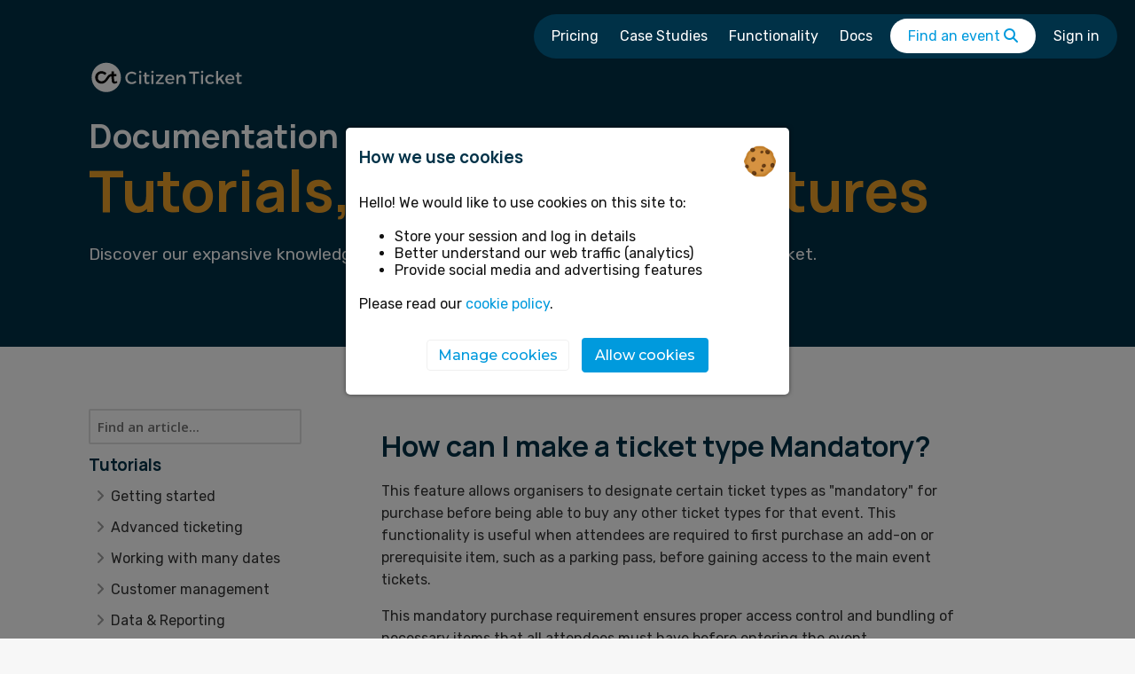

--- FILE ---
content_type: text/html; charset=utf-8
request_url: https://www.citizenticket.com/docs/ticket-setup/how-can-i-make-a-ticket-type-mandatory/
body_size: 13355
content:
<!DOCTYPE html><html lang="en"><head><meta charset="utf-8" /><title>Citizen Ticket for Events, Livestreams and Bookings</title><meta name="description" content="Host or Livestream your event through Citizen Ticket and sell tickets directly to your fans.
                        Buy tickets to exclusive & private livestream events. Only on Citizen Ticket." /><meta name="viewport" content="width=device-width, initial-scale=1.0, user-scalable=no" /><meta name="robots" content="FOLLOW,INDEX" /><meta property="og:image" content="https://www.citizenticket.com/frontend/img/window/og-image-tech.jpg" /><meta property="og:image:secure_url" content="https://www.citizenticket.com/frontend/img/window/og-image-tech.jpg" /><base href="https://www.citizenticket.com/" /><meta http-equiv="content-language" content="en-GB"><link href="/frontend/css/main.php?files=style.css,fontawesome.css,fontawesome-v4-shims.css,jquery-ui/jquery-ui-1.10.4.min.css,dates-calendar.css,form.css,fontawesome.css&forcenew=2535" rel="stylesheet" type="text/css" /><script type="text/javascript">var $d=[];var $ = function(n){$d.push(n)}</script><script type="text/javascript" src="/frontend/js/main.php?files=jquery.js,ct-site.js,account-menu.js,fontawesome-solid.min.js,fontawesome-brands.min.js,fontawesome.min.js,form.js,jquery-ui-1.10.4.min.js,jquery-ui-timepicker-addon.js,bootstrap-select.js,skrollr.min.js&forcenew=2535" onload="for(var f in $d){$d[f]();}"></script><script type="text/javascript" src="//ajax.googleapis.com/ajax/libs/webfont/1.6.16/webfont.js" defer></script><link rel="apple-touch-icon" sizes="57x57" href="/frontend/img/icons/apple-icon-57x57.png"><link rel="apple-touch-icon" sizes="60x60" href="/frontend/img/icons/apple-icon-60x60.png"><link rel="apple-touch-icon" sizes="72x72" href="/frontend/img/icons/apple-icon-72x72.png"><link rel="apple-touch-icon" sizes="76x76" href="/frontend/img/icons/apple-icon-76x76.png"><link rel="apple-touch-icon" sizes="114x114" href="/frontend/img/icons/apple-icon-114x114.png"><link rel="apple-touch-icon" sizes="120x120" href="/frontend/img/icons/apple-icon-120x120.png"><link rel="apple-touch-icon" sizes="144x144" href="/frontend/img/icons/apple-icon-144x144.png"><link rel="apple-touch-icon" sizes="152x152" href="/frontend/img/icons/apple-icon-152x152.png"><link rel="apple-touch-icon" sizes="180x180" href="/frontend/img/icons/apple-icon-180x180.png"><link rel="icon" type="image/png" sizes="192x192"  href="/frontend/img/icons/android-icon-192x192.png"><link rel="icon" type="image/png" sizes="32x32" href="/frontend/img/icons/favicon-32x32.png"><link rel="icon" type="image/png" sizes="96x96" href="/frontend/img/icons/favicon-96x96.png"><link rel="icon" type="image/png" sizes="16x16" href="/frontend/img/icons/favicon-16x16.png"><link rel="manifest" href="/frontend/img/icons/manifest.json"><meta name="msapplication-TileColor" content="#ffffff"><meta name="msapplication-TileImage" content="frontend/img/icons/ms-icon-144x144.png"><meta name="theme-color" content="#ffffff"></head><body>        <div id="modal"></div>
        <div id="modal-overlay"></div>
        <div id="action-modal" class="cornetto">
            <form method="post">
            <div id="action-modal-header"></div>
            <div id="action-modal-content-container">
                <div id="action-modal-content"></div>
                <div id="action-modal-buttons"></div>
            </div>   
            </form>
        </div>
        <div id="loading"></div>


        <style>
    html,
    body {
        height: 100%;
        font-family: Rubik, sans-serif;
    } 
    h1, h2, h3, h4, h5 {
        font-family: Manrope, sans-serif;
    }
    section {
        width: 100%;
        box-sizing: border-box;
        background: #fafafa;
        clear: both;
        padding: 70px 100px;
    }
    section h2, section h3, section h4 {
        color: var(--color-heading-text);
    }
    section p, section .saving-making-list ul li {
        max-width: 650px;
        color: var(--color-dark-blue);
        font-size: 1.2em;
        font-weight: 400;
    }
    section ul li {
        padding: 3px;
    }
    section:nth-of-type(even) {
        background: #fff;
    }
    section:nth-of-type(even) h2 {
        /* color: #303C78; */
    }
    section:nth-of-type(even) p {
        /* color: #303C78; */
    }
    section .hero {
        box-sizing: border-box;
        max-width: 1280px;
        padding: calc(30vh - 250px) 0;
        margin: 0 auto;
        /* min-height: calc(100vh - 280px); */
    }

    .hero h1 {
        font-size: 37px;
        line-height: 48px;
        color: #fff;
        max-width: 60%;
        text-wrap: balance;
        margin-top: 20px;
    }
    .hero h1 span {
        color: var(--color-warning);
        display: block;
        font-size: 64px;
        line-height: 1.2em;
        font-weight: 700;
    }
    section .grid {
        display: grid;
        grid-template-columns: 60fr 40fr;
        max-width: 1280px;
        margin: 0 auto;
    }
    section .grid._50-50 {
        grid-template-columns: 50fr 50fr;
    }
    section .grid.right-info div:nth-of-type(1) {
        padding: 0px 50px 0 0;
    }
    section .grid.right-info {
        grid-template-columns: 40fr 60fr;
    }
    section .grid.right-info div:nth-of-type(2) {
        padding: 0px 0 0 50px;
    }
    section .grid.full-width {
        grid-template-columns: 100fr;
    }
    section .grid.three-col {
        grid-template-columns: 3fr 3fr 3fr;
        grid-column-gap: 20px;
    }

    section .grid.trusted-by {
        text-align: center;
    }

    section .grid._50-50 ul {
        margin: 0;
    }

    section.purple {
        background: var(--color-dark-blue);
    }
    section.purple.alt {
        background: var(--color-darker-blue);
    }
    section.purple h2 {
        color: var(--color-info);
    }
    section.purple h3 {
        color: var(--color-info);
    }
    section.purple p {
        color: #FFF;
    }
    section.purple p a {
        color: #fff;
        text-decoration: underline;
    }
    section .hero p a {
        font-size: 0.9em;
        margin-top: -5px;
        display: inline-block;
    }
    .button.large, .button.large.secondary:not(:disabled) {
        padding: 15px;
        font-size: 20px;
        border-radius: 2px;
        margin-right: 8px;
        border: 2px solid transparent;
    }
    .button.large.secondary:not(:disabled) {
        color: #111;
    }
    .button.large.secondary:not(:disabled):hover {
        color: var(--color-ct-blue);
        background: #fefefe;
        text-shadow: none;
        border: 2px solid transparent;
        box-shadow: 0px 1px 1px silver;
    }
    .hero-screenshot {
        position: absolute;
        width: 40vw;
        right: 5vw;
        top: 14vh;
    }
    nav.menu {
        position: fixed;
        top: 30px;
        right: 20px;
        background: var(--color-dark-blue);
        padding: 0;
        border-radius: 25px;
        z-index: 150;
    }
    nav ul {
        list-style: none;
        display: inline;
        float: right;
        margin: 15px 0px;
        padding-inline-start: 0;
        padding-left: 10px;
    }
    nav ul li {
        display: inline-block;
        margin: 0px 0px;
    }
    nav ul li a {
        color: #fff;
        padding: 10px;
        border-radius: 20px;
        padding: 10px 10px;
    }
    nav ul li a:hover {
        color: var(--color-ct-blue);
        text-decoration: none;
    }
    nav ul li a.find-event {
        background: #fff;
        color: #DE8116;
        color: #009add;
        padding: 10px 20px;
        margin: 0px 6px;
    }
    nav ul li.sign-in {
        margin-right: 10px;
    }
    nav ul li a.find-event:hover {
        background: var(--color-info);
    }
    .menu li.burger {
        display: none;
    }
    .menu li.burger a span {
        display: none;
    }

    .container.alt {
        padding: 0;
        background: var(--color-dark-blue);
        color: #fff;
    }
    .footer {
        background-color: var(--color-dark-blue);
    }
    .footer, 
    .footer .links a,
    .footer .links h5 {
        color: #fff;
    }
    .footer .logo {
        background: url("/frontend/img/common/logo-path-white.svg") no-repeat;
        background-size: cover;
    }    
    .trusted-by span {
        font-family: Manrope, sans-serif;
        color: var(--color-heading-text);
    }
    .trusted-by .brands {
        display:grid;
        grid-template-columns: 1fr 1fr 1fr 1fr 1fr 1fr 1fr 1fr 1fr 1fr;
        max-width: calc(1280px);
        text-align: center;
        margin: 40px auto 0;
        grid-column-gap: 40px;
    }
    @media screen and (max-width: 1024px) {
        .trusted-by .brands {
            grid-template-columns: 1fr 1fr 1fr 1fr 1fr;
        }
    }
    .trusted-by .brands img {
        margin: 0 auto;
        width: 100%;
        max-width: 100px;
    }
    .account-menu {
        top: 3px;
        right: 4px;
        width: 38px;
        border-width: 0px;
        margin: 2px;
    }
    .account-menu.active {
        top: 14px;
        right: 18px;
        border-radius: 5px;
        border: 1px solid var(--color-dark-blue);
    }
    .account-menu.active ul {
        width: 100%;
    }
    .account-menu .user-meta .no-image {
        border-color: transparent;
    }
    @media screen and (max-width: 550px) {
        section {
            padding: 20px;
        }
        .hero h1 {
            max-width: 80%
        }
       nav.menu {
            background: black;
            width: calc(100% - 40px);
            left: 20px;
            right: 20px;
            top: 20px; 
            height: auto;
            padding: 25px 10px 15px;
        }
        nav.menu ul {
            float: none;
        }
        .menu li.burger {
            display: inline-block;
            float: right;
            position: fixed;
            top: 15px;
            right: 29px;
        }
        .menu.open li.burger {
            left: 30px;
            right: auto;
        }
        .menu li.burger a {
            margin: 0px;
        }
        nav.menu.open li.burger {
            margin-bottom: 15px;
        }
        .menu li:not(.burger) {
            display: block;
        }
        .menu li a {
            padding: 10px;
            display: block;
            margin: 10px;
        }
        .account-menu {
            top: 5px;
        }
        .account-menu.active {
            top: 5px;
        } 
        nav ul li a.find-event {
            border-radius: 5px;
            padding: 15px;
        }
        nav ul li a.find-event i {
            float: right;
        }
        nav.menu.closed li:not(.burger) {
            display: none;
        }
        nav.menu.closed {
            width: 53px;
            border-radius: 20px;
            left: auto;
        }
        section .hero {
            padding: 0px 0 0;
        }
        a.home-logo {
            top: 20px; 
            left: 20px;
            position: absolute;
            z-index: 50;
        }
        .hero h1 span {
            font-size: 37px;
        }
        .black-spacer {
            width: 100%;
            background: #000;
            height: 70px;
        }
        section .grid, section .grid.right-info, section .grid._50-50 {
            grid-template-columns: 1fr;
        }
        section .grid.right-info div:nth-of-type(2) {
            padding: 10px;
        }
        .trusted-by .brands {
            display:grid;
            grid-template-columns: 1fr 1fr 1fr 1fr 1fr;
            grid-row-gap: 20px;
            width: 100%;
            text-align: center;
            margin: 20px auto;
        }
        section .grid.right-info div:nth-of-type(1) {
            padding: 0px 0px 0 0;
        }
        nav ul li.sign-in {
            margin-right: auto;
        }
        .hero-screenshot {
            display: none;
        }
    }
</style><script>
    $(function() {
        $("nav.menu li.burger a").click(function(e) {
            e.preventDefault();
        })
        $("nav.menu li:not(.account-menu) a").click(function(e) {
            $("nav.menu").toggleClass('open').toggleClass('closed')
        })
    })
</script>

<style>
section .hero {
    padding: 0;
}
.hero h1 {
    max-width: none;
}
.hero p {
    max-width: none;
}
.hero input[type=text] {
    padding: 18px;
    font-size: 20px;
    border: 0;
    font-family: Rubik, sans-serif;
    font-weight: normal;
    max-width: 600px;
    margin-right: 10px;
}

</style>

<div class="container">

<nav class="menu closed">
    <ul>
        <li class="burger"><a href="toggle-menu"><i class="fa fa-bars"></i><span>Show/Hide Menu</span></a></li>
        <li><a href="/pricing/find-a-plan/">Pricing</a></li>
        <li><a href="#case-studies">Case Studies</a></li>
        <li><a href="#functionality">Functionality</a></li>
        <li><a href="/docs/">Docs</a></li>
        <li>
            <a href="/all-events/" class="find-event">
            Find an event
            <i class="fa fa-search"></i>
            </a>
        </li>
                <li class="sign-in"><a href="/signin/">Sign in</a></li>
            </ul>
</nav>

<div class="black-spacer"></div>

<section class="purple">

    <div class="hero">
        
        <a href="/"><img src="/frontend/img/common/logo-path-white.svg" width="180" title="Citizen Ticket" /></a>

        <h1>Documentation<span>Tutorials, scenarios & features</span></h1>

        <p>Discover our expansive knowledgebase and learn how to get the most out of Citizen Ticket.</p>

        <!-- <input type="text" placeholder="How can we help?" /> <a class="button large">Ask docs</a> -->

    </div>

</section>

<style>
    #docs {
        width: 100%;
    }
    #docs .explainer h2,
    #docs .explainer h3 {
        color: var(--color-dark-blue);
    }
    #docs .explainer p {
        font-size: 16px;
        max-width: 850px;
    }
    .guides {
        display: grid;
        grid-template-columns: repeat(3, 1fr);
        grid-column-gap: 10px;
        grid-row-gap: 10px;
        margin: 10px 0 40px;
    }
    .guides a {
        padding: 10px;
        text-align: left;
        background: #fff;
        color: #752F9C;
        cursor: pointer;
        transition: 0.1s ease-in background;
        border-radius: 2px;
        box-shadow: 0px 1px 2px -1px rgba(0,0,0,0.6);
        border: 1px solid #c0c0c0;
    }
    .guides a:hover {
        border-radius: 3px;
        background: var(--color-info);
        color: var(--color-dark-blue);
        border-color: transparent;
    }
    .guides a:hover h3 {
        color: var(--color-dark-blue);
    }
    .guides a h3 {
        font-weight: normal;
        color: var(--color-dark-blue);
    }
    .guides a p {
        font-size: 16px;
        padding: 10px 0 0;
        margin: 0;
    }

    .features {
        display: grid;
        grid-template-columns: repeat(4, 1fr);
        grid-column-gap: 10px;
        grid-row-gap: 10px;
        margin: 10px 0 40px;
    }
    .features a {
        padding: 10px;
        text-align: left;
        background: #fff;
        color: #3B328F;
        box-shadow: 0px 1px 2px -1px rgba(0,0,0,0.6);
        border: 1px solid #c0c0c0;
        transition: 0.1s ease-in background;
        cursor: pointer;
    }
    .features a h3 {
        color: var(--color-dark-blue);
        font-weight: normal;
    }
    .features a p {
        font-size: 16px;
        padding: 10px 0 0;
        margin: 0;
    }
    .features a:hover {
        border-radius: 3px;
        background: var(--color-info);
        color: var(--color-dark-blue);
        border-color: transparent;
    }
    .features a:hover h3 {
        color: var(--color-dark-blue);
    }
    .features a:hover p {
        color: var(--color-dark-blue);
    }
    @media screen and (max-width: 550px) {
        .guides {
            grid-template-columns: 1fr;
        }
        .features {
            grid-template-columns: 1fr;
        }
    }
</style>

<section id="docs">

<div class="grid read-view">

    <style>
    .tree .sticky::-webkit-scrollbar {
        width: 5px;
        height: 0px;
    }

    .tree .sticky::-webkit-scrollbar-track {
        background: #f0f0f0;
    }

    .tree .sticky::-webkit-scrollbar-thumb {
        background-color: var(--color-dark-blue);
        border-radius: 3px;
        /* outline: 1px solid slategrey; */
    }

    .tree .sticky {
        top: 20px;
        position: sticky;
        max-height: calc(100vh - 40px);
        overflow-x: scroll;
    }

    .tree ul {
        margin: 10px;
        padding: 0;
    }

    .tree ul li {
        list-style: none;
    }

    .tree ul li a {
        color: var(--color-dark-blue);
        margin: 2.5px 0px;
        display: inline-block;
    }

    .tree ul li a.active {
        color: var(--color-ct-blue);
    }

    .tree ul li a.active::before {
        content: "\f061";
        /* FontAwesome Unicode */
        font-weight: 900;
        font-family: "Font Awesome 6 Free";
        margin-left: -5px;
        margin-right: 5px;
        width: 12px;
        display: inline-block;
        color: var(--color-ct-blue);
    }

    .tree .sticky>ul>li {
        margin: 10px 0;
    }

    .tree ul>li>ul {
        display: none;
        padding-left: 10px;
        margin-bottom: 0;
    }

    .tree ul>li.active>ul {
        display: block;
    }

    .tree .sticky>ul>li>span {
        cursor: pointer;
    }

    .tree .sticky>ul>li::before {
        content: "\f105";
        /* FontAwesome Unicode */
        font-weight: 900;
        font-family: "Font Awesome 6 Free";
        margin-left: -5px;
        margin-right: 5px;
        width: 12px;
        display: inline-block;
        color: #a0a0a0;
    }

    .tree .sticky>ul>li.active::before {
        content: "\f107";
        /* FontAwesome Unicode */
        margin-left: -8px;
        margin-right: 8px;
    }

    .grid.read-view {
        grid-template-columns: 300px 100fr;
    }

    .read-view .article div {
        max-width: 720px;
        /* 80 characters is best */
        margin: 0 auto;
        padding: 20px;
    }

    .read-view .browse {
        padding: 20px;
    }

    table td {
        text-align: left;
    }
    table td p {
        margin: 2px;
    }

    .read-view .article h1 {
        font-size: 2em;
    }
    .read-view .article h2 {
        font-size: 1.5em;
    }
    .read-view .article h3 {
        font-size: 1.4em;
    }
    .read-view .article h4 {
        font-size: 1.3em;
    }
    .read-view .article h5 {
        font-size: 1.2em;
    }

    .read-view .article p,
    .read-view .article li {
        color: var(--color-ct-dark);
        font-size: 16px;
    }
    .read-view .article li {
        line-height: 2;
    }

    .read-view .article ol > ol {
        list-style-type: lower-alpha;
    } 

    section .read-view .article  ul li {
        padding: 0;
    }

    .read-view .article img {
        max-width: calc(100% + 40px);
    }
    input[name=filter] {
        margin-bottom: 10px;
        width: 80%;
    }
    .sticky.searching h3, 
    .sticky.searching ul, 
    .sticky.searching li, 
    .sticky.searching a {
        display: none;
    }
    .sticky.searching h3.result, 
    .sticky.searching ul.result, 
    .sticky.searching li.result, 
    .sticky.searching a.result {
        display: inherit;
    }

    @media screen and (max-width: 768px) {
        .grid.read-view {
            display: block;
        }
    }
</style>
<script>
    $(function() {
        $(".sticky ul>li>span").click(function(e) {
            $(this).parents("li").toggleClass("active");
        })
        $(".sticky ul>li a.active").parents("li").addClass("active");
        $("input[name=filter]").on('keyup', function() {
            var keywords = $(this).val().toLowerCase();
            if(keywords.length) {
                $(".sticky").addClass('searching');
                $(".sticky h3, .sticky ul, .sticky li").removeClass('result');
            } else {
                $(".sticky").removeClass('searching');
                $(".sticky h3, .sticky ul, .sticky li, .sticky a").removeClass('result');
                return;
            }
            
            $(".sticky a").each(function() {
                var link = $(this).html().toLowerCase();
                if(link.includes(keywords)) { 
                    $(this).addClass('result');
                } else {
                    $(this).removeClass('result');
                }
            })
            $(".sticky a.result").each(function() {
                $(this).parents('li').addClass('result').parents('ul').addClass("result").prev('h3').addClass('result');
            })
        })
    })
</script>
<div class="tree">

    <div class="sticky">
        <input type="text" name="filter" placeholder="Find an article..." />

        
                <h3>Tutorials</h3>
                            <ul>
                                <li><span>Getting started</span>
                            <ul>
                                <li><a href='/docs/create-an-event-set-up-your-venue-and-set-the-date/' class=''>Create an event, set up your venue and set the date</a></li><li><a href='/docs/create-and-customise-your-organiser-landing-page-with-your-brand-identity/' class=''>Create and customise your organiser landing page with your brand identity</a></li><li><a href='/docs/how-do-i-add-team-members-to-my-organiser-profile/' class=''>How do I add team members to my organiser profile?</a></li>
                            </ul>
                            </li>
                            <li><span>Advanced ticketing</span>
                            <ul>
                                <li><a href='/docs/managing-early-bird-tickets/' class=''>Managing early bird tickets</a></li><li>Enforcing a mandatory ticket with ticket purchases</li><li><a href='/docs/understanding-automatic-capacity-management/' class=''>Understanding automatic capacity management</a></li><li><a href='/docs/using-passes-annual-memberships-bundles-or-passes/' class=''>Using Passes - Annual Memberships, Bundles or Passes</a></li><li><a href='/docs/configuring-your-time-slots-for-private-party-experiences/' class=''>Configuring your time slots for private party experiences</a></li>
                            </ul>
                            </li>
                            <li><span>Working with many dates</span>
                            <ul>
                                <li><a href='/docs/managing-a-large-number-of-bookable-time-slots-or-dates-effectively/' class=''>Managing a large number of bookable time slots or dates effectively</a></li>
                            </ul>
                            </li>
                            <li><span>Customer management</span>
                            <ul>
                                <li><a href='/docs/configuring-your-reminder-emails-aftersale-emails-and-creating-adhoc-marketing-or-event-information-emails/' class=''>Configuring your reminder emails, after-sale emails and creating ad-hoc marketing or event information emails</a></li><li><a href='/docs/configure-chatct-to-handle-your-event-faqs-on-your-behalf/' class=''>Configure ChatCT to handle your event FAQs on your behalf</a></li>
                            </ul>
                            </li>
                            <li><span>Data &amp; Reporting</span>
                            <ul>
                                <li>Traffic &amp; tracking</li><li>Exporting data to be used off-platform</li>
                            </ul>
                            </li>
                            <li><span>Themes</span>
                            <ul>
                                <li><a href='/docs/creating-a-theme-to-white-label-your-customer-experience/' class=''>Creating a theme to white label your customer experience</a></li>
                            </ul>
                            </li>
                            </ul>
                <h3>Scenarios</h3>
                            <ul>
                                <li><span>Refunds and Cancellations</span>
                            <ul>
                                <li><a href='/docs/cancelling-or-postponing-your-event-date/' class=''>Cancelling or postponing your event date</a></li><li><a href='/docs/what-to-expect-with-refunds-and-how-to-manage-refund-applications/' class=''>What to expect with refunds and how to manage refund applications</a></li>
                            </ul>
                            </li>
                            </ul>
                <h3>Features</h3>
                            <ul>
                                <li><span>Account Details</span>
                            <ul>
                                <li><a href='/docs/account-details/event-admins-how-do-i-grant-another-person-access-to-edit-my-event/' class=''>Event admins how do I grant another person access to edit my event</a></li><li><a href='/docs/account-details/how-do-i-add-team-members-to-my-organiser-profile/' class=''>How do I add team members to my organiser profile</a></li><li><a href='/docs/account-details/how-do-i-refer-an-organiser-to-citizen-ticket/' class=''>How do I refer an organiser to citizen ticket</a></li><li><a href='/docs/account-details/how-do-i-remove-team-members-from-my-organiser-profile/' class=''>How do I remove team members from my organiser profile</a></li><li><a href='/docs/account-details/how-do-i-update-my-organiser-details/' class=''>How do I update my organiser details</a></li><li><a href='/docs/account-details/what-permissions-does-each-team-role-have/' class=''>What permissions does each team role have</a></li>
                            </ul>
                            </li>
                            <li><span>App</span>
                            <ul>
                                <li><a href='/docs/app/how-to-download-the-app/' class=''>How to download the app</a></li><li><a href='/docs/app/how-to-scan-attendees/' class=''>How to scan attendees</a></li><li><a href='/docs/app/how-to-scan-in-a-customer-without-a-ticket-wallet/' class=''>How to scan in a customer without a ticket wallet</a></li><li><a href='/docs/app/how-to-see-how-many-people-have-been-scanned-in/' class=''>How to see how many people have been scanned in</a></li><li><a href='/docs/app/how-to-use-crew-management/' class=''>How to use crew management</a></li><li><a href='/docs/app/how-to-use-the-citizen-ticket-app-organiser-toolbox/' class=''>How to use the citizen ticket app organiser toolbox</a></li><li><a href='/docs/app/organiser-app-how-to-use-the-box-office/' class=''>Organiser app how to use the box office</a></li>
                            </ul>
                            </li>
                            <li><span>Box Office</span>
                            <ul>
                                <li><a href='/docs/box-office/customer-lookup/' class=''>Customer lookup</a></li><li><a href='/docs/box-office/how-do-i-amend-or-cancel-a-magic-checkout-sale/' class=''>How do I amend or cancel a magic checkout sale</a></li><li><a href='/docs/box-office/how-do-i-exchange-a-customers-tickets-to-a-different-time-slot/' class=''>How do I exchange a customers tickets to a different time slot</a></li><li><a href='/docs/box-office/how-do-i-issue-complimentary-tickets/' class=''>How do I issue complimentary tickets</a></li><li><a href='/docs/box-office/how-do-i-override-the-price-in-box-office/' class=''>How do I override the price in box office</a></li><li><a href='/docs/box-office/how-do-i-use-the-box-office-suite/' class=''>How do I use the box office suite</a></li><li><a href='/docs/box-office/how-do-i-use-the-magic-checkout-feature/' class=''>How do I use the magic checkout feature</a></li><li><a href='/docs/box-office/how-do-use-the-magic-checkout-feature/' class=''>How do use the magic checkout feature</a></li>
                            </ul>
                            </li>
                            <li><span>Email Centre</span>
                            <ul>
                                <li><a href='/docs/email-centre/how-do-i-archive-emails/' class=''>How do I archive emails</a></li><li><a href='/docs/email-centre/how-do-i-send-my-attendees-important-event-informationevent-marketing-newsletters/' class=''>How do I send my attendees important event informationevent marketing newsletters</a></li><li><a href='/docs/email-centre/how-do-i-set-up-a-send-after-sale-email/' class=''>How do I set up a send after sale email</a></li>
                            </ul>
                            </li>
                            <li><span>Event Setup</span>
                            <ul>
                                <li><a href='/docs/event-setup/create-and-manage-early-bird-tickets/' class=''>Create and manage early bird tickets</a></li><li><a href='/docs/event-setup/ct-template-2024/' class=''>Ct template 2024</a></li><li><a href='/docs/event-setup/dates-how-do-i-cancel-or-postpone-my-event/' class=''>Dates how do I cancel or postpone my event</a></li><li><a href='/docs/event-setup/dates-how-do-i-create-multiple-sessionstime-slots-for-an-event/' class=''>Dates how do I create multiple sessionstime slots for an event</a></li><li><a href='/docs/event-setup/dates-how-do-i-use-multidate-mode/' class=''>Dates how do I use multidate mode</a></li><li><a href='/docs/event-setup/dates-how-do-i-use-the-time-slots-power-settings/' class=''>Dates how do I use the time slots power settings</a></li><li><a href='/docs/event-setup/donations-how-to-add-a-donations-option-at-checkout/' class=''>Donations how to add a donations option at checkout</a></li><li><a href='/docs/event-setup/duplicate-event-how-do-i-duplicate-my-event/' class=''>Duplicate event how do I duplicate my event</a></li><li><a href='/docs/event-setup/embed-widget-how-do-i-embed-a-buy-tickets-form-to-my-event-website/' class=''>Embed widget how do I embed a buy tickets form to my event website</a></li><li><a href='/docs/event-setup/how-do-i-make-event-buckets/' class=''>How do I make event buckets</a></li><li><a href='/docs/event-setup/how-do-i-pin-an-event/' class=''>How do I pin an event</a></li><li><a href='/docs/event-setup/how-do-i-schedule-a-date-to-publish-my-event/' class=''>How do I schedule a date to publish my event</a></li><li><a href='/docs/event-setup/how-do-i-set-up-a-waiver-form/' class=''>How do I set up a waiver form</a></li><li><a href='/docs/event-setup/how-do-i-set-up-gift-vouchers/' class=''>How do I set up gift vouchers</a></li><li><a href='/docs/event-setup/how-to-activate-exchanges/' class=''>How to activate exchanges</a></li><li><a href='/docs/event-setup/how-to-set-up-exchange-all-tickets-in-a-sale/' class=''>How to set up exchange all tickets in a sale</a></li><li><a href='/docs/event-setup/how-to-set-up-tentative-bookings/' class=''>How to set up tentative bookings</a></li><li><a href='/docs/event-setup/images-how-do-i-add-a-promotional-video-to-my-event-page/' class=''>Images how do I add a promotional video to my event page</a></li><li><a href='/docs/event-setup/images-media-tile-how-do-i-embed-a-spotify-link/' class=''>Images media tile how do I embed a spotify link</a></li><li><a href='/docs/event-setup/location-how-do-i-delete-a-venue/' class=''>Location how do I delete a venue</a></li><li><a href='/docs/event-setup/location-how-do-i-set-a-location-or-change-a-location/' class=''>Location how do I set a location or change a location</a></li><li><a href='/docs/event-setup/location-how-do-i-set-up-an-online-event/' class=''>Location how do I set up an online event</a></li><li><a href='/docs/event-setup/location-how-do-i-set-up-my-event-when-i-havent-secured-a-venue/' class=''>Location how do I set up my event when I havent secured a venue</a></li><li><a href='/docs/event-setup/multievent-tools-what-are-multievent-tools/' class=''>Multievent tools what are multievent tools</a></li><li><a href='/docs/event-setup/releases-sidebar/' class=''>Releases sidebar</a></li><li><a href='/docs/event-setup/sales-digest-notify-me-when-my-event-or-a-timeslot-sells-out/' class=''>Sales digest notify me when my event or a timeslot sells out</a></li><li><a href='/docs/event-setup/title-description-how-do-i-hide-my-event-from-public-view/' class=''>Title description how do I hide my event from public view</a></li><li><a href='/docs/event-setup/title-description-how-do-i-set-my-event-type/' class=''>Title description how do I set my event type</a></li>
                            </ul>
                            </li>
                            <li><span>Finance</span>
                            <ul>
                                <li><a href='/docs/finance/fine-print-how-do-i-view-my-events-fine-print/' class=''>Fine print how do I view my events fine print</a></li><li><a href='/docs/finance/pricing-plans-whats-a-pricing-plan-and-how-do-i-choose-one/' class=''>Pricing plans whats a pricing plan and how do I choose one</a></li>
                            </ul>
                            </li>
                            <li><span>Livestream Hybrid Events</span>
                            <ul>
                                <li><a href='/docs/livestream-hybrid-events/how-do-i-change-the-sales-end-date-for-a-live-stream-event-with-watch-again-enabled/' class=''>How do I change the sales end date for a live stream event with watch again enabled</a></li><li><a href='/docs/livestream-hybrid-events/live-stream-events-how-do-i-make-sure-my-events-live-stream-broadcast-is-of-high-quality/' class=''>Live stream events how do I make sure my events live stream broadcast is of high quality</a></li><li><a href='/docs/livestream-hybrid-events/live-stream-events-how-do-i-stream-a-thirdparty-conference-call-to-my-live-stream/' class=''>Live stream events how do I stream a thirdparty conference call to my live stream</a></li><li><a href='/docs/livestream-hybrid-events/livestream-studio-can-i-add-an-alternative-viewing-link-to-my-livestream-event/' class=''>Livestream studio can I add an alternative viewing link to my livestream event</a></li><li><a href='/docs/livestream-hybrid-events/livestream-studio-can-people-watch-my-camera-if-i-havent-gone-live/' class=''>Livestream studio can people watch my camera if I havent gone live</a></li><li><a href='/docs/livestream-hybrid-events/livestream-studio-how-do-i-customise-my-events-live-stream-page/' class=''>Livestream studio how do I customise my events live stream page</a></li><li><a href='/docs/livestream-hybrid-events/livestream-studio-how-do-i-end-the-live-stream-for-my-event-closing-your-broadcast/' class=''>Livestream studio how do I end the live stream for my event closing your broadcast</a></li><li><a href='/docs/livestream-hybrid-events/livestream-studio-how-do-i-send-a-broadcast-message-to-viewers/' class=''>Livestream studio how do I send a broadcast message to viewers</a></li><li><a href='/docs/livestream-hybrid-events/livestream-studio-how-do-i-set-up-my-streaming-software-for-my-live-stream-event/' class=''>Livestream studio how do I set up my streaming software for my live stream event</a></li><li><a href='/docs/livestream-hybrid-events/livestream-studio-how-do-i-start-my-livestream-or-go-live/' class=''>Livestream studio how do I start my livestream or go live</a></li><li><a href='/docs/livestream-hybrid-events/livestream-studio-how-to-download-the-recording-after-the-livestream/' class=''>Livestream studio how to download the recording after the livestream</a></li><li><a href='/docs/livestream-hybrid-events/livestream-studio-what-happens-if-access-opens-and-i-havent-gone-live/' class=''>Livestream studio what happens if access opens and I havent gone live</a></li><li><a href='/docs/livestream-hybrid-events/livestream-studio-what-is-broadcast-message/' class=''>Livestream studio what is broadcast message</a></li><li><a href='/docs/livestream-hybrid-events/livestream-studio-what-is-livestream-embed/' class=''>Livestream studio what is livestream embed</a></li><li><a href='/docs/livestream-hybrid-events/livestream-studio-what-is-streaming-software/' class=''>Livestream studio what is streaming software</a></li><li><a href='/docs/livestream-hybrid-events/livestream-studio-what-stream-quality-will-my-viewers-receive/' class=''>Livestream studio what stream quality will my viewers receive</a></li><li><a href='/docs/livestream-hybrid-events/livestream-studio-when-should-i-enable-watch-again-after-my-live-stream-has-finished/' class=''>Livestream studio when should I enable watch again after my live stream has finished</a></li><li><a href='/docs/livestream-hybrid-events/livestream-studio-where-do-i-find-the-live-stream-server-url-and-key/' class=''>Livestream studio where do I find the live stream server url and key</a></li><li><a href='/docs/livestream-hybrid-events/location-how-do-i-create-a-hybrid-event-location/' class=''>Location how do I create a hybrid event location</a></li><li><a href='/docs/livestream-hybrid-events/location-how-do-i-create-a-live-stream-event-location/' class=''>Location how do I create a live stream event location</a></li><li><a href='/docs/livestream-hybrid-events/tickets-can-i-create-a-free-live-stream-ticket/' class=''>Tickets can I create a free live stream ticket</a></li><li><a href='/docs/livestream-hybrid-events/tickets-how-do-i-create-a-live-stream-ticket-type/' class=''>Tickets how do I create a live stream ticket type</a></li><li><a href='/docs/livestream-hybrid-events/tickets-how-do-i-create-live-stream-ticket-types-for-a-watch-again-or-rental-period/' class=''>Tickets how do I create live stream ticket types for a watch again or rental period</a></li><li><a href='/docs/livestream-hybrid-events/tickets-how-do-i-create-ticket-types-for-a-hybrid-event/' class=''>Tickets how do I create ticket types for a hybrid event</a></li>
                            </ul>
                            </li>
                            <li><span>Marketing</span>
                            <ul>
                                <li><a href='/docs/marketing/after-sale-pop-up-how-do-i-send-a-message-to-customers-after-they-purchase-a-ticket/' class=''>After sale pop up how do I send a message to customers after they purchase a ticket</a></li><li><a href='/docs/marketing/can-i-talk-to-somebody-about-marketing-my-event/' class=''>Can I talk to somebody about marketing my event</a></li><li><a href='/docs/marketing/continue-shopping-how-do-i-allow-customers-to-continue-shopping-for-tickets-to-events-on-my-organiser-profile/' class=''>Continue shopping how do I allow customers to continue shopping for tickets to events on my organiser profile</a></li><li><a href='/docs/marketing/discount-codes-how-do-i-create-a-discount-code-for-my-event/' class=''>Discount codes how do I create a discount code for my event</a></li><li><a href='/docs/marketing/how-do-i-capture-customer-data/' class=''>How do I capture customer data</a></li><li><a href='/docs/marketing/how-do-i-create-an-access-code-for-my-event/' class=''>How do I create an access code for my event</a></li><li><a href='/docs/marketing/how-to-write-a-marketing-optin-message/' class=''>How to write a marketing optin message</a></li><li><a href='/docs/marketing/marketing-checkout-settings/' class=''>Marketing checkout settings</a></li><li><a href='/docs/marketing/reward-referrer-how-do-i-set-up-rewards-for-customers-who-refer-my-event-to-others/' class=''>Reward referrer how do I set up rewards for customers who refer my event to others</a></li><li><a href='/docs/marketing/seo-sharing-how-do-i-use-seo-sharing/' class=''>Seo sharing how do I use seo sharing</a></li><li><a href='/docs/marketing/super-trolley-how-do-i-create-add-ons-for-my-event-e/' class=''>Super trolley how do I create add ons for my event e</a></li><li><a href='/docs/marketing/super-trolley-traffic-and-tracking/' class=''>Super trolley traffic and tracking</a></li><li><a href='/docs/marketing/traffic-tracking-how-to-add-a-moment/' class=''>Traffic tracking how to add a moment</a></li><li><a href='/docs/marketing/what-are-urchin-tracking-module-parameters/' class=''>What are urchin tracking module parameters</a></li>
                            </ul>
                            </li>
                            <li><span>Organiser Landing Page</span>
                            <ul>
                                <li><a href='/docs/organiser-landing-page/event-wish-list-builder/' class=''>Event wish list builder</a></li><li><a href='/docs/organiser-landing-page/how-do-i-access-the-url-to-my-landing-page/' class=''>How do I access the url to my landing page</a></li><li><a href='/docs/organiser-landing-page/how-do-i-create-filters-on-my-organiser-landing-page-/' class=''>How do I create filters on my organiser landing page </a></li>
                            </ul>
                            </li>
                            <li><span>Other</span>
                            <ul>
                                <li><a href='/docs/other/where-do-i-find-information-about-the-trees-initiative/' class=''>Where do I find information about the trees initiative</a></li>
                            </ul>
                            </li>
                            <li><span>Refunds</span>
                            <ul>
                                <li><a href='/docs/refunds/how-do-i-approve-or-deny-refund-requests/' class=''>How do I approve or deny refund requests</a></li><li><a href='/docs/refunds/refunding-a-customer-directly-without-a-refund-application/' class=''>Refunding a customer directly without a refund application</a></li><li><a href='/docs/refunds/ticketplan-refund-protection-for-your-customers/' class=''>Ticketplan refund protection for your customers</a></li><li><a href='/docs/refunds/understanding-refunds-on-citizen-ticket/' class=''>Understanding refunds on citizen ticket</a></li>
                            </ul>
                            </li>
                            <li><span>Reporting</span>
                            <ul>
                                <li><a href='/docs/reporting/attendees-guests-how-do-i-view-my-attendeesguests/' class=''>Attendees guests how do I view my attendeesguests</a></li><li><a href='/docs/reporting/attendees-guests-seating-plan/' class=''>Attendees guests seating plan</a></li><li><a href='/docs/reporting/how-to-export-attendees-and-guests-reports-across-multiple-events/' class=''>How to export attendees and guests reports across multiple events</a></li><li><a href='/docs/reporting/how-to-export-sales-revenue-reports-across-multiple-events/' class=''>How to export sales revenue reports across multiple events</a></li><li><a href='/docs/reporting/sales-digest-how-do-i-get-weekly-sale-updates-for-my-event/' class=''>Sales digest how do I get weekly sale updates for my event</a></li><li><a href='/docs/reporting/sales-revenue-how-do-i-view-my-ticket-sales/' class=''>Sales revenue how do I view my ticket sales</a></li><li><a href='/docs/reporting/traffic-tracking-what-is-the-traffic-tracking-tool/' class=''>Traffic tracking what is the traffic tracking tool</a></li>
                            </ul>
                            </li>
                            <li><span>Ticket Setup</span>
                            <ul>
                                <li><a href='/docs/ticket-setup/activate-ticket-b-when-ticket-a-sells-out/' class=''>Activate ticket b when ticket a sells out</a></li><li><a href='/docs/ticket-setup/how-can-i-make-a-ticket-type-mandatory/' class='active'>How can I make a ticket type mandatory</a></li><li><a href='/docs/ticket-setup/how-can-i-ringfence-some-tickets-for-my-event/' class=''>How can I ringfence some tickets for my event</a></li><li><a href='/docs/ticket-setup/how-do-i-absorb-fees/' class=''>How do I absorb fees</a></li><li><a href='/docs/ticket-setup/how-do-i-activate-the-transfer-functionality/' class=''>How do I activate the transfer functionality</a></li><li><a href='/docs/ticket-setup/how-do-i-create-a-custom-wallet-button-with-a-link-for-a-thirdparty-conference-call/' class=''>How do I create a custom wallet button with a link for a thirdparty conference call</a></li><li><a href='/docs/ticket-setup/how-do-i-set-up-a-pass/' class=''>How do I set up a pass</a></li><li><a href='/docs/ticket-setup/how-do-i-stop-all-ticket-sales-for-an-event/' class=''>How do I stop all ticket sales for an event</a></li><li><a href='/docs/ticket-setup/tickets-how-can-automatic-quantities-handle-family-tickets/' class=''>Tickets how can automatic quantities handle family tickets</a></li><li><a href='/docs/ticket-setup/tickets-how-can-i-create-a-ticket-that-allows-customers-to-set-their-own-price/' class=''>Tickets how can I create a ticket that allows customers to set their own price</a></li><li><a href='/docs/ticket-setup/tickets-how-do-i-activatedeactivate-a-ticket-type-for-sale-at-a-later-date/' class=''>Tickets how do I activatedeactivate a ticket type for sale at a later date</a></li><li><a href='/docs/ticket-setup/tickets-how-do-i-collect-the-delivery-addresses-of-my-ticket-purchasers/' class=''>Tickets how do I collect the delivery addresses of my ticket purchasers</a></li><li><a href='/docs/ticket-setup/tickets-how-do-i-control-the-ticket-ownership-per-person-for-my-event/' class=''>Tickets how do I control the ticket ownership per person for my event</a></li><li><a href='/docs/ticket-setup/tickets-how-do-i-create-a-free-ticket-type/' class=''>Tickets how do I create a free ticket type</a></li><li><a href='/docs/ticket-setup/tickets-how-do-i-hide-a-ticket-type/' class=''>Tickets how do I hide a ticket type</a></li><li><a href='/docs/ticket-setup/tickets-how-do-i-set-my-refund-policy/' class=''>Tickets how do I set my refund policy</a></li><li><a href='/docs/ticket-setup/tickets-what-is-a-foundation-ticket/' class=''>Tickets what is a foundation ticket</a></li><li><a href='/docs/ticket-setup/tickets-what-is-ticket-grouping/' class=''>Tickets what is ticket grouping</a></li><li><a href='/docs/ticket-setup/waiting-list-what-is-the-waiting-list-feature/' class=''>Waiting list what is the waiting list feature</a></li></ul></li></ul>
    </div>

</div>
    <div class="article">
        <div>

            <!DOCTYPE html PUBLIC "-//W3C//DTD HTML 4.0 Transitional//EN" "http://www.w3.org/TR/REC-html40/loose.dtd">
<html><body><h1 id="h.2aor9adspuv8"><span>How can I make a ticket type Mandatory?</span></h1><p></p><p><span>This feature allows organisers to designate certain ticket types as "mandatory" for purchase before being able to buy any other ticket types for that event. This functionality is useful when attendees are required to first purchase an add-on or prerequisite item, such as a parking pass, before gaining access to the main event tickets.</span></p><p></p><p><span>This mandatory purchase requirement ensures proper access control and bundling of necessary items that all attendees must have before entering the event.</span></p><p></p><p></p><ol class="lst-kix_95xfwi62d9du-0 start" start="1"><li><span>Click on the &ldquo;Events&rdquo; button on the left-hand panel.</span></li><li><span>Select the Dashboard of the event you want to edit.</span></li><li><span>Click &ldquo;Tickets&rdquo;.</span></li><li><span>Click Add Ticket Type.</span></li><li><span>Name your Mandatory Ticket e.g Car Pass Ticket.</span></li><li><span>Set the price and quantity available. Please note once these tickets are sold out, no other tickets can be purchased.</span></li><li><span>Click Advanced Options.</span></li><li><span>Under the heading &ldquo;Mandatory for purchase&rdquo;, click the checkbox:</span></li><ol class="lst-kix_95xfwi62d9du-1 start" start="1"><li><span>Require this ticket to be in a customer's basket or account when they are buying any other ticket.</span></li></ol></ol><ol class="lst-kix_95xfwi62d9du-0" start="9"><li><span>Click Save Ticket at the bottom.</span></li><li><span>When a customer tries to buy a ticket, they will be required to have the mandatory ticket in their basket first before they can proceed with the rest of the purchase.</span></li><li><span>Please make sure you also have other tickets available to purchase.</span></li></ol><p></p></body></html>

        </div>

    </div>

</div>
</section>
<style>
section.get-going {
    background: var(--color-dark-blue);
    color: #fff;
    text-align: center;
}
section.get-going h2 {
    color: var(--color-white);
}

</style>
<section class="get-going">

    <h2>The ticket platform that saves you time and makes you money.</h2>
    <br />
    <div>
        <a href="/pricing/find-a-plan/" class="button large">Pricing</a>
        <a href="/pricing/book-a-demo/" class="button secondary large">Book a demo</a>
    </div>

</section>
</div>

<div style="clear:both"></div> 
</div>


<div class="container foot alt">
<div class="footer">
            <div class="links left">
            <div class="logo"></div>
        </div>
    	<div class="show_links">
		<button>Show Footer &rsaquo;</button>
	</div>

            <div class="links left">
            <h5 title="Footer Menu">About Us</h5>
            <ul>
                <li><a href="/about-us/who-we-are/">Who We Are</a></li>
                <!-- <li><a href="/trees/">Tickets for Trees</a></li> -->
                <li><a href="https://blog.citizenticket.co.uk/">News</a></li>
                <li><a href="/billboard/">Billboard</a></li>
                <li><a href="/about-us/careers/">Careers</a></li>
                <li><a href="/mailing-list/">Mailing List</a></li>
                <li><a href="/pricing/find-a-plan/">Pricing</a></li>
            </ul>
        </div>
    
	<div class="links left">
		<h5 title="Footer Menu">Customer Helpdesk</h5>
		<ul>
			<li><a href="/about-us/request-ticket-wallet/">Resend tickets</a></li>
			<li><a href="/account/tickets/refund/">Apply for a refund</a></li>
			<li><a href="/need-help/frequently-asked-questions/">Common questions</a></li>
			<li><a href="/about-us/contact-us/">Help</a></li>
		</ul>
	</div>
	<div class="links left legal">
		<h5 title="Footer Menu">Legal</h5>
        <ul>

            
            <li><a href="/legal-information/terms-of-use/">Terms of Platform Use</a></li>
            <li><a href="/legal-information/purchase-terms-and-conditions/">Purchase T&amp;Cs</a></li>
            <li><a href="/legal-information/acceptable-use-policy/">Acceptable Use Policy</a></li>
            <li><a href="/legal-information/security-disclosure-policy/">Security Disclosure Policy</a></li>
            <li><a href="/legal-information/aml-security-policy/">Anti-Money Laundering</a></li>
            <li><a href="/legal-information/privacy-policy/">Privacy Policy</a></li>
            <li><a href="/legal-information/cookies/">Cookie Policy</a></li>
        </ul>
	</div>

            <div class="links left" style='display:none'>
            <h5>Language</h5>
                        <span class="select">
                <span>🇬🇧 English</span>
                <select name="change_language">
                                    <option name="en" selected>🇬🇧 English</option>
                                </select>
            </span>
        </div>
    
                <div class="links left" style="max-width:200px">
            <h5>Subscribe</h5>
            <ul>
                <li>Be in the know about events, offers and freebies.</li>
                <li>
                    <form action="/do/citizen/mailing-list-subscribe/" method="post" id="footer-subscribe">
                        <input type="hidden" name="from" value="mailing-list" />
                        <div id="hcaptcha-load-script"></div>
                        <input type="email" name="email" placeholder="you@example.com" onclick="initHcaptcha()" />
                        <button
                        class="h-captcha button  cta" data-callback='onSubmit'
                        data-sitekey="eb105eeb-400a-4aff-bfa6-626f9cd71812" id="captcha-button" type="submit"><i class="fa fa-thumbs-up"></i> Subscribe</button>
                    </form>
                </li>
                <li class="socials">
    <h5>Follow</h5>
    <a href="https://www.facebook.com/citizenticket" target="_blank" title="Facebook"><i class="fa fa-facebook-square"></i></a>
    <a href="https://www.instagram.com/citizenticket/" target="_blank" title="Instagram"><i class="fa fa-instagram"></i></a>
    <a href="https://twitter.com/citizenticket " target="_blank" title="Twitter"><i class="fa-brands fa-square-x-twitter"></i></a>
    <a href="https://www.linkedin.com/company/20991037" target="_blank" title="LinkedIn"><i class="fa fa-linkedin-square"></i></a>
</li>            </ul>
        </div>
            
    
	<div style="clear:both"></div>

</div>




<style>
    .haveacookie {
        width: calc(100vw - 15px);
        max-width: 500px;
        position: fixed;
        padding: 20px 15px 15px;
        border: 0px;
        margin: 0 auto;
        box-sizing: border-box;
        top: 20%;
        left: 50%;
        transform: translateX(-50%);
        margin: 0;
        z-index: 1000;
        background: #fff;
        color: #111;
        font-size: 16px;
        box-shadow: 0px 0px 5px rgba(0, 0, 0, 0.5);
        border-radius: 5px;
        max-height: calc(100vh - 115px);
        overflow-y: scroll;
    }

    .haveacookie #how-we-use {
        display: grid;
        grid-template-columns: 100fr 110px;
    }

    .haveacookie .content {
        grid-column: 1 / 3;
    }

    .haveacookie .dismiss {
        margin: 0;
        padding: 0;
        text-align: center;
        grid-column: 1 / 3;
    }

    .haveacookie .dismiss button:first-of-type {
        margin-right: 10px;
    }

    body.dark .haveacookie {
        background: #001c29;
        color: #fff;
    }

    .haveacookie label {
        font-family: Montserrat;
        color: #333;
        display: block;
    }

    .haveacookie input[type=checkbox] {
        display: inline-block;
    }
</style>
<div id="cookie_overlay" style="width:100%;height:100%;position:fixed;top:0px;left:0px;background:rgba(0,0,0,0.5);z-index:100;"></div>
<form class="haveacookie" id="haveacookie" action="/do/citizen/set-cookie-policy/" method="post">
    <div id="how-we-use">
        <div>
            <h3>How we use cookies</h3>
        </div>
        <div>
            <img src="/frontend/img/icons/cookie.png" style="float:right" alt="cookie icon" width="36" height="36">
        </div>
        <div class="content">
            <p>Hello! We would like to use cookies on this site to:</p>
            <ul>
                <li>Store your session and log in details</li>
                <li>Better understand our web traffic (analytics)</li>
                <li>Provide social media and advertising features</li>
            </ul>
            <p>Please read our <a href="/legal-information/cookies/">cookie policy</a>.</p>
        </div>
        <div class="dismiss">
            <button id="show_manage_cookies" class="secondary">Manage cookies</button>
            <button type="submit" id="allow_cookies">Allow cookies</button>
        </div>

    </div>
    <div id="manage-cookies" style="display:none;">
        <h3>Manage cookies</h3>
        <p>You have a choice of how we use cookies in regards to your browsing session. Please read our <a href="/legal-information/cookies/">cookie policy</a>.</p>
        <p>
            Essential/functional
            <label>
                <input type="checkbox" name="essential" value="1" checked disabled> Used to keep you logged in, reserve your basket and store your cookie preferences
            </label>
        </p>
        <p>
            First-party analytics
            <label>
                <input type="checkbox" name="first" value="1" checked> Used to help us and event organisers better understand our web traffic and measure marketing campaigns
            </label>
        </p>
        <p>
            Third-party social
            <label>
                <input type="checkbox" name="social" value="1" checked> Used to power third-party social media integrations
            </label>
        </p>
        <p>
            Third-party analytics
            <label>
                <input type="checkbox" name="analytics" value="1" checked> Used by third parties to better measure web traffic and marketing campaigns.
            </label>
        </p>
        <p class="dismiss">
            <button type="submit" id="allow_selected_cookies">Allow selected cookies</button>
        </p>
    </div>
</form>

<script>
    document.addEventListener('DOMContentLoaded', function() {
        document.getElementById('haveacookie').addEventListener('submit', function(e) {
            e.preventDefault();

            let allow_cookies = document.querySelector('#allow_cookies')
            allow_cookies.innerHTML = '<i class="fa fa-spin fa-circle-o-notch"></i> Allow cookies';
            allow_cookies.disabled = true;

            let allow_selected_cookies = document.querySelector('#allow_selected_cookies')
            allow_selected_cookies.innerHTML = '<i class="fa fa-spin fa-circle-o-notch"></i> Allow selected cookies';
            allow_selected_cookies.disabled = true;

            let form_data = new FormData(document.getElementById('haveacookie'));
            form_data = convertFormDataToObject(form_data);

            fetch('/do/citizen/set-cookie-policy/', {
                method: 'POST',
                body: new URLSearchParams(form_data)
            })
            .then(function(response) {
                if (response.ok) {
                    allow_cookies.innerHTML = 'Allow cookies';
                    allow_cookies.disabled = false;
                    allow_selected_cookies.innerHTML = 'Allow selected cookies';
                    allow_selected_cookies.disabled = false;
                    document.getElementById('haveacookie').style.display = 'none';
                    document.getElementById('cookie_overlay').style.display = 'none';

                    if (window.location.pathname == "/checkout/") {
                        window.location.reload();
                    }

                } else {
                    throw new Error('Request failed.');
                }
            })
            .catch(function(error) {
                allow_cookies.innerHTML = 'Allow cookies';
                allow_cookies.disabled = false;
                allow_selected_cookies.innerHTML = 'Allow selected cookies';
                allow_selected_cookies.disabled = false;
            });
        });

        document.getElementById('show_manage_cookies').addEventListener('click', function(e) {
            e.preventDefault();
            document.getElementById('how-we-use').style.display = 'none';
            document.getElementById('manage-cookies').style.display = 'block';
        });
    });

    function convertFormDataToObject(formData) {
        const convertedObject = {};
        for (const [key, value] of formData.entries()) {
            convertedObject[key] = value;
        }
        return convertedObject;
    }

</script>



<img src="/do/citizen/verify_hit/" style="position:absolute;top:0px;left:0px;" width="1" height="1"/>
        </body>
        </html>

--- FILE ---
content_type: text/css;charset=UTF-8
request_url: https://www.citizenticket.com/frontend/css/main.php?files=style.css,fontawesome.css,fontawesome-v4-shims.css,jquery-ui/jquery-ui-1.10.4.min.css,dates-calendar.css,form.css,fontawesome.css&forcenew=2535
body_size: 88322
content:
:root{--color-darkest-blue: #001c29;--color-darker-blue: #00283a;--color-dark-blue: #003147;--color-dark-blue-all: #003147;--color-mid-blue: #003c57;--color-ct-blue: #009add;--color-black: #333333;--color-disabled-checkbox: #757575;--color-option-placeholder: #757575;--color-disabled: #c8c8c8;--color-bk-grey: #f0f0f0;--color-bk-dark-grey: #d1d5db;--color-grey: #f7f7f7;--color-hover-button: #0175a8;--color-info: #e9f6fd;--color-success: #5bba70;--color-bk-success: #e9fce5;--color-error-border: #ff3100;--color-error: #e84924;--color-bk-error: #ffc8bb;--color-warning: #eba029;--color-bk-warning: #fbd89f;--color-white: #ffffff;--color-visited: #64428E;--color-input: inherit;--color-input-border: #c8c8c8;--color-input-background: #ffffff;--color-bk-dropdown: #ffffff;--color-bk-dropdown-selected: #009add;--color-bk-dropdown-hover: #e9f6fd;--color-dropdown: #333333;--color-dropdown-selected: #ffffff;--color-dropdown-hover: #333333;--color-input-placeholder: #c8c8c8;--color-input-bk-checkbox: inherit;--color-radio-border: #009add;--color-alert-text: #333;--color-container-background: #ffffff;--color-light-green: #4ace3f;--color-background: #f7f7f7;--color-background-core: #f0f0f0;--color-container-background-border: #f0f0f0;--color-bk-button: #009add;--color-button: #ffffff;--color-border-button: #009add;--color-hover-button: #0175a8;--color-hover-text-button: #ffffff;--color-secondary-bk-button: #ffffff;--color-secondary-hover-bk-button: #f0f0f0;--color-secondary-button: #009add;--color-secondary-hover-text-button: #0175a8;--color-secondary-border-button: #f0f0f0;--color-secondary-hover-border-button: #0175a8;--color-disabled-bk-button: #c8c8c8;--color-disabled-button: #ffffff;--color-disabled-bk-border-button: #c8c8c8;--color-button-border-radius: 4px;--color-table-heading-bk: #003147;--color-table-heading: #ffffff;--color-table-row-even-bk: #ffffff;--color-table-row-odd-bk: #f7f7f7;--color-tab-bk: #ffffff;--color-tab: #333333;--color-tab-selected-bk: #e9f6fd;--color-tab-selected: #333333;--color-tab-border: #f0f0f0;--color-tab-arrow-bk: #ffffff;--color-tab-arrow: #009add;--color-tab-arrow-disabled: #c8c8c8;--color-tab-content-border: #f0f0f0;--color-tooltip: #333333;--color-tooltip-blue: #e9f6fd;--color-tooltip-warning: #fbd89f;--color-modal-header-text: #fff;--color-modal-background: #fff;--color-modal-border: #f0f0f0;--font-heading: "Montserrat", sans-serif;--font-subheading: "Montserrat", sans-serif;--font-label: "Montserrat", sans-serif;--font-body: "Open Sans", sans-serif;--color-pills-active: var(--color-bk-grey);--color-content-border: var(--color-bk-grey);--icon-checkbox-unchecked: url("/frontend/img/icons/checkbox_unchecked.svg");--icon-checkbox-checked: url("/frontend/img/icons/checkbox_checked.svg");--icon-checkbox-unchecked-disabled: url("/frontend/img/icons/checkbox_unchecked_disabled.svg");--icon-checkbox-checked-disabled: url("/frontend/img/icons/checkbox_checked_disabled.svg");--icon-radio-unselected: url("/frontend/img/icons/radio_unselected.png");--icon-radio-selected: url("/frontend/img/icons/radio_selected.png");--icon-radio-unselected-disabled: url("/frontend/img/icons/radio_selected_disabled.png");--icon-radio-selected-disabled: url("/frontend/img/icons/radio_selected_disabled.png");--icon-toggle-on: url("/frontend/img/icons/toggle_on.png");--icon-toggle-off: url("/frontend/img/icons/toggle_off.png");--color-link-text: #009add;--color-basket-link-text: #009add;--color-heading-text: #003147;--color-subheading-text: #003147;--color-label: #333333;--color-button-primary-hover: #009add;--color-button-primary-hover-text: #ffffff;--color-muted: #999;--color-basket-background-label: #999;--color-heading-text: #003147;--color-basket-background: #f7f7f7;--color-basket-background-text: #333;--navigation-link-color: #222222;--navigation-active-link-color: var(--color-ct-blue);--navigation-active-link-background: #ffffff;--traffic-light-green-background: #4dc04f;--traffic-light-green-text: #fff;--traffic-light-green-border-colour: #3e9b3e;--traffic-light-green-background-hover: #b7f096;--traffic-light-green-text-hover: #444;--traffic-light-green-border-hover: #3e9b3e;--traffic-light-amber-background: #fac776;--traffic-light-amber-text: #fff;--traffic-light-amber-border-colour: #ffb540;--traffic-light-amber-background-hover: #fbe5c0;--traffic-light-amber-text-hover: #444;--traffic-light-amber-border-hover: #ffb540;--traffic-light-red-background: #eb4427;--traffic-light-red-text: #fff;--traffic-light-red-border-colour: #cc3c34;--traffic-light-red-background-hover: #F599AD;--traffic-light-red-text-hover: #444;--traffic-light-red-border-hover: #e70033}body.dark{--color-black: #f7f7f7;--color-dark-blue: #f0f0f0;--color-container-background: #001c29;--color-background: #003c57;--color-background-core: #003c57;--color-container-background-border: #00283a;--color-secondary-bk-button: #003147;--color-secondary-hover-bk-button: #003c57;--color-secondary-button: #0175a8;--color-secondary-hover-text-button: #009add;--color-secondary-border-button: #003c57;--color-secondary-hover-border-button: #009add;--color-disabled-bk-button: #003147;--color-disabled-button: #757575;--color-disabled-bk-border-button: #003c57;--color-input-border: #003c57;--color-input-background: #00283a;--color-input: #f7f7f7;--color-input-placeholder: #f7f7f7;--color-input-bk-checkbox: #00283a;--color-bk-dropdown: #00283a;--color-bk-dropdown-hover: #e9f6fd;--color-dropdown: #f7f7f7;--color-dropdown-hover: #333333;--color-table-row-even-bk: #001c29;--color-table-row-odd-bk: #003c57;--color-tab-bk: #00283a;--color-tab: #333333;--color-tab-selected-bk: #e9f6fd;--color-tab-selected: #333333;--color-tab-border: #003c57;--color-tab-arrow-bk: #003c57;--color-tab-arrow: #009add;--color-tab-arrow-disabled: #757575;--color-tab-content-border: #003c57;--color-modal-header-text: #fff;--color-modal-background: #001c29;--color-modal-border: #003c57;--icon-checkbox-unchecked: url("/frontend/img/icons/dark_checkbox_unchecked.svg");--icon-checkbox-checked: url("/frontend/img/icons/dark_checkbox_checked.svg");--icon-checkbox-unchecked-disabled: url("/frontend/img/icons/dark_checkbox_unchecked_disabled.svg");--icon-checkbox-checked-disabled: url("/frontend/img/icons/dark_checkbox_checked_disabled.svg");--icon-radio-unselected: url("/frontend/img/icons/dark_radio_unselected.svg");--icon-radio-selected: url("/frontend/img/icons/dark_radio_selected.svg");--icon-radio-unselected-disabled: url("/frontend/img/icons/dark_radio_unselected_disabled.svg");--icon-radio-selected-disabled: url("/frontend/img/icons/dark_radio_selected_disabled.svg");--icon-toggle-on: url("/frontend/img/icons/dark_toggle_on.png");--icon-toggle-off: url("/frontend/img/icons/dark_toggle_off.png");--color-pills-active: #00283a;--color-content-border: #003c57;--color-heading-text: #f0f0f0;--color-label: #f7f7f7}:root{--shop-font-heading: Manrope, var(--font-heading);--shop-font-subheading: var(--font-subheading);--shop-font-body: var(--font-body);--shop-font-label: var(--font-label);--shop-color-heading: var(--color-heading-text);--shop-color-subheading: var(--color-subheading-text);--shop-color-body: var(--color-black);--shop-color-background: var(--color-background);--shop-color-container-background: var(--color-container-background);--shop-color-background-event-poster: var(--color-container-background);--shop-color-event-info: var(--color-background);--shop-color-link: var(--color-link-text);--shop-color-link-hover: var(--color-link-text);--shop-navigation-background: var(--shop-color-background);--shop-navigation-logo: url("/frontend/img/common/logo-path.svg");--shop-navigation-height: 55px;--shop-navigation-link-color: var(--navigation-link-color);--shop-navigation-active-link-color: var(--navigation-active-link-color);--shop-navigation-active-link-background: var(--navigation-active-link-background);--shop-navigation-sub-background: var(--color-info);--shop-navigation-sub-link-color: var(--navigation-link-color);--shop-navigation-sub-active-link-color: var(--navigation-active-link-color);--shop-navigation-link-radius: 1px;--shop-navigation-link-font: var(--font-body);--shop-navigation-account-link-color: var(--color-label);--shop-input-background: var(--color-input-background);--shop-input-border: var(--color-input-border);--shop-input-label: var(--color-input-label);--shop-input-color: var(--color-input);--shop-accent-color: var(--color-bk-button);--shop-buy-box-background: var(--color-container-background);--shop-buy-box-text: var(--color-black);--shop-buy-box-price: var(--color-ct-blue);--shop-buy-box-breakdown: var(--color-muted);--shop-buy-box-border: var(--color-container-background-border);--shop-buy-box-footer-text: #858585;--shop-checkout-basket-background: var(--color-basket-background);--shop-checkout-basket-text: var(--color-basket-background-text);--shop-checkout-basket-label: var(--color-basket-background-label);--shop-checkout-basket-link: var(--color-basket-link-text);--shop-checkout-basket-link-hover: var(--color-basket-link-text);--shop-button-border-radius: var(--color-button-border-radius);--shop-color-button-background: var(--color-bk-button);--shop-color-button-text: var(--color-button);--shop-color-button-border: var(--color-border-button);--shop-color-button-background-hover: var(--color-hover-button);--shop-color-button-text-hover: var(--color-hover-text-button);--shop-color-button-border-hover: var(--color-border-button);--shop-color-secondary-button-background: var(--color-secondary-bk-button);--shop-color-secondary-button-text: var(--color-secondary-button);--shop-color-secondary-button-border: var(--color-secondary-border-button);--shop-color-secondary-button-background-hover: var(--color-secondary-hover-bk-button);--shop-color-secondary-button-text-hover: var(--color-secondary-hover-text-button);--shop-color-secondary-button-border-hover: var(--color-secondary-hover-border-button)}#modal{position:fixed;width:100%;height:1000%;background:rgba(0,0,0,.35);z-index:9999;display:none}.modalBox{max-width:500px;width:100%;margin:0 auto;margin-top:10vh;margin-bottom:10vh;max-height:80vh;box-sizing:border-box;overflow-y:scroll;background:#fff;padding:20px;border-radius:4px;zoom:.8;box-sizing:border-box}body.dark .modalBox{background:rgba(0,0,0,.85)}.modalBox p{margin-bottom:0}.modalBox .fa-close{padding:10px;float:right;margin:-15px;cursor:pointer;color:rgba(0,49,71,.8)}.modalBox .fa-close:hover{color:#003147}@media screen and (max-width: 500px){.modalBox{padding:20px;border-radius:0}.modalBox .datawarning{padding:20px}}#modal-overlay{position:fixed;top:-20px;left:-20px;right:-20px;bottom:-20px;background-color:#000;opacity:.75;z-index:9998;display:none}#action-modal{position:fixed;top:50%;left:50%;margin-right:-50%;transform:translate(-50%, -50%);max-width:500px;width:100%;max-height:80vh;box-sizing:border-box;background-color:var(--shop-color-container-background);font-family:var(--shop-font-heading);box-shadow:0px 4px 10px 0px rgba(0,0,0,.2509803922);padding-bottom:20px;z-index:9999;display:none;border:1px solid var(--color-modal-border);border-radius:8px}#action-modal.double-width{max-width:1000px}#action-modal #action-modal-header{background-color:#003147;font-size:20px;padding:20px;font-weight:700;color:var(--color-modal-header-text);max-height:80vh;border-radius:8px 8px 0px 0px}#action-modal #action-modal-header .fa-xmark,#action-modal #action-modal-header .fa-close{font-size:16px;float:right;padding:10px;margin-top:-8px}#action-modal #action-modal-header .fa-xmark:hover,#action-modal #action-modal-header .fa-close:hover{cursor:pointer}#action-modal #action-modal-content-container{overflow-y:auto;max-height:calc(80vh - 70px)}#action-modal #action-modal-content{padding:20px;color:var(--shop-color-body);font-family:var(--shop-font-body);font-size:16px;line-height:1.6em}#action-modal #action-modal-content fieldset{width:250px;margin:auto}#action-modal #action-modal-content fieldset>div{margin-bottom:10px}#action-modal #action-modal-content fieldset>div label{text-align:left}#action-modal #action-modal-content fieldset>div input:not([type=color]){width:100%}#action-modal #action-modal-buttons{padding:0 20px;text-align:center}#action-modal #action-modal-buttons button,#action-modal #action-modal-buttons a{margin:0 8px}@media screen and (min-width: 1050px){body.is_iframe #action-modal{top:calc(50% - 30px);left:calc(50% - 89px)}}table{margin:20px 0;width:100%;border:0;border-collapse:collapse}table thead th{padding:5px;text-align:left;margin:0;border:0;font-family:"Montserrat",sans-serif;font-weight:normal}table thead th.txtright{text-align:right}table .totals td,table .totals:nth-of-type(even) td{font-family:"Montserrat",sans-serif;border:1px solid rgba(0,0,0,.1);border-left:0;border-right:0;background:#fff}body.dark table .totals td,body.dark table .totals:nth-of-type(even) td{background:hsla(0,0%,100%,.15)}.dashboard table td input{display:none}table td{padding:12px;line-height:2.1em;margin:0;text-align:left;vertical-align:center;border:0;text-align:right;background:rgba(0,0,0,.03);vertical-align:top}body.dark table td{background:hsla(0,0%,100%,.05)}table td.txtleft{text-align:left}table.txtleft td{text-align:left}table td.txtcenter{text-align:center}table thead th.txtcenter{text-align:center}table tr:nth-of-type(even) td{background:none}table.breakdown{text-align:left}table.breakdown tr{border-bottom:10px solid var(--color-container-background);text-align:center}table.breakdown tr th{border-right:2px solid var(--color-white);background-color:var(--color-background);padding:20px;font-weight:normal}table.breakdown tr th .highlight{font-size:24px}table.breakdown tr td{background-color:var(--color-background);text-align:left;line-height:1.7;font-weight:normal;padding:20px;border-left:2px solid var(--color-white)}table.breakdown tr>:first-child{border-left-style:1px solid var(--color-background);border-top-left-radius:8px;border-bottom-left-radius:8px}table.breakdown tr>:last-child{border-right-style:1px solid var(--color-background);border-bottom-right-radius:8px;border-top-right-radius:8px}table.cornetto,.cornetto table{border-bottom:2px solid var(--color-background)}table.cornetto thead th,.cornetto table thead th{font-weight:600}table.cornetto td,table.cornetto th,.cornetto table td,.cornetto table th{background:var(--color-container-background)}table.cornetto tbody:not(.striped) tr:nth-of-type(2n) td,table.cornetto tbody:not(.striped) tr:nth-of-type(2n) th,.cornetto table tbody:not(.striped) tr:nth-of-type(2n) td,.cornetto table tbody:not(.striped) tr:nth-of-type(2n) th{background:var(--color-background)}table.cornetto tbody.striped:nth-of-type(odd) tr td,table.cornetto tbody.striped:nth-of-type(odd) tr th,.cornetto table tbody.striped:nth-of-type(odd) tr td,.cornetto table tbody.striped:nth-of-type(odd) tr th{background:var(--color-container-background)}table.cornetto tbody.striped:nth-of-type(even) tr td,table.cornetto tbody.striped:nth-of-type(even) tr th,.cornetto table tbody.striped:nth-of-type(even) tr td,.cornetto table tbody.striped:nth-of-type(even) tr th{background:var(--color-background)}table.cornetto a:hover,.cornetto table a:hover{text-decoration:none;cursor:pointer}table.cornetto.dataTable.no-footer,.cornetto table.dataTable.no-footer{border-bottom:2px solid var(--color-background) !important}table.cornetto.dataTable,.cornetto table.dataTable{border-top:2px solid var(--color-background);margin-top:12px}table.cornetto.dataTable thead .sorting,.cornetto table.dataTable thead .sorting{background-position:center left}table.cornetto.dataTable thead .sorting_disabled,.cornetto table.dataTable thead .sorting_disabled{text-indent:0}table.cornetto.dataTable thead th,.cornetto table.dataTable thead th{background-position:10px 50% !important}table.cornetto.dataTable tbody tr,.cornetto table.dataTable tbody tr{-webkit-line-clamp:2}table.cornetto.dataTable tbody tr:nth-child(odd),.cornetto table.dataTable tbody tr:nth-child(odd){background:var(--color-background)}table.cornetto.dataTable tbody tr:nth-child(even),.cornetto table.dataTable tbody tr:nth-child(even){background:var(--color-white)}table.cornetto.dataTable tbody tr.selected .select-checkbox::after,.cornetto table.dataTable tbody tr.selected .select-checkbox::after{margin-left:0px;margin-top:0px;content:"";background-image:var(--icon-checkbox-checked)}table.cornetto.dataTable tbody tr .select-checkbox::before,table.cornetto.dataTable tbody tr .select-checkbox::after,.cornetto table.dataTable tbody tr .select-checkbox::before,.cornetto table.dataTable tbody tr .select-checkbox::after{content:"";border:none;border-radius:0%;top:1em;left:7px}table.cornetto.dataTable tbody tr .select-checkbox::before,.cornetto table.dataTable tbody tr .select-checkbox::before{background-image:var(--icon-checkbox-unchecked);margin-top:0px;margin-left:0px}table.cornetto.dataTable tbody tr .select-checkbox::after,.cornetto table.dataTable tbody tr .select-checkbox::after{margin-top:2px;margin-left:2px}.dt-container .pagination{margin:10px auto;text-align:center}.dt-container .pagination button.dt-paging-button{background:none;color:var(--shop-color-button-background);box-shadow:none;border:2px solid rgba(0,0,0,0);border-radius:100%;margin:0px 5px;padding:8px 14px}.dt-container .pagination button.dt-paging-button.first,.dt-container .pagination button.dt-paging-button.previous,.dt-container .pagination button.dt-paging-button.next,.dt-container .pagination button.dt-paging-button.last{border-radius:2px}.dt-container .pagination button.dt-paging-button.current{background:var(--shop-color-secondary-button-border);border:2px solid var(--shop-color-secondary-button-border);color:var(--shop-color-secondary-button-text)}.dt-container .pagination button.dt-paging-button.disabled,.dt-container .pagination button.dt-paging-button:disabled,.dt-container .pagination button.dt-paging-button[disabled]{background:rgba(0,0,0,0) !important;border-color:rgba(0,0,0,0) !important;color:var(--color-disabled-bk-border-button) !important}div.dataTables_wrapper div.pagination .dataTables_paginate{float:unset;text-align:center;padding:10px}div.dataTables_wrapper div.pagination .dataTables_paginate a.paginate_button{color:var(--color-ct-blue) !important;box-shadow:none}div.dataTables_wrapper div.pagination .dataTables_paginate a.paginate_button:hover{background:none;border:1px solid rgba(0,0,0,0);color:var(--color-ct-blue) !important}div.dataTables_wrapper div.pagination .dataTables_paginate a.paginate_button.current{border:none;border-radius:50%;background:var(--color-ct-blue);color:var(--color-white) !important;padding:5px 12px}div.dataTables_wrapper div.pagination .dataTables_paginate a.paginate_button.disabled{color:var(--color-disabled) !important}div.dataTables_wrapper div.dataTables_scroll div.dataTables_scrollBody{border-bottom:none}div.num-entries .dataTables_length{float:unset;text-align:center;padding:10px}div.num-entries .dataTables_length select{border:2px solid var(--color-input-border);border-radius:4px}.selected-items{background:var(--color-info);border-radius:10px;width:200px;padding:5px 10px}.options-container a:hover{text-decoration:none;cursor:pointer}table.tickets input[type=radio]{vertical-align:text-bottom}.cornetto{color:var(--shop-color-body);font-family:var(--shop-font-body);font-size:16px}.cornetto h1,.cornetto h2,.cornetto h3{color:var(--color-dark-blue);font-family:var(--shop-font-heading);font-weight:600}.cornetto h1{font-size:36px}.cornetto h2{font-size:28px}.cornetto h3{font-size:20px}.cornetto p{margin-bottom:10px}.cornetto a:not(.button):hover{color:var(--color-hover-button);cursor:pointer}.cornetto button,.cornetto .button{box-shadow:0px 4px 8px -4px rgba(0,0,0,.1);border-radius:var(--shop-button-border-radius);font-family:var(--shop-font-label);background-color:var(--shop-color-button-background);color:var(--shop-color-button-text);transition:none;border:2px solid var(--shop-color-button-border);padding:8px 14px;transition:.1s linear border-color}.cornetto button:hover,.cornetto .button:hover{background:var(--shop-color-button-background-hover);text-shadow:none;border:2px solid var(--shop-color-button-border-hover);color:var(--shop-color-button-text-hover)}.cornetto button.secondary,.cornetto .button.secondary{color:var(--shop-color-secondary-button-text);border:1px solid var(--shop-color-secondary-button-border);background:var(--shop-color-secondary-button-background)}.cornetto button.secondary:hover,.cornetto .button.secondary:hover{color:var(--shop-color-secondary-button-text-hover);text-shadow:none;background:var(--shop-color-secondary-button-background-hover);border:1px solid var(--shop-color-secondary-button-border-hover)}.cornetto button.disabled,.cornetto button:disabled,.cornetto .button.disabled,.cornetto .button:disabled{background:var(--color-disabled-bk-button) !important;color:var(--color-disabled-button) !important;border-color:var(--color-disabled-bk-border-button) !important;box-shadow:0px 4px 8px -4px rgba(0,0,0,.1);border:2px solid var(--color-border-button)}.cornetto button.disabled:hover,.cornetto button:disabled:hover,.cornetto .button.disabled:hover,.cornetto .button:disabled:hover{cursor:not-allowed;border:2px solid var(--color-border-button);box-shadow:0px 4px 8px -4px rgba(0,0,0,.1)}.cornetto button.loading,.cornetto .button.loading{background:var(--color-disabled-bk-button);color:var(--color-disabled-button);border-color:var(--color-disabled-bk-button);cursor:not-allowed}.cornetto table{border-bottom:2px solid var(--color-table-row-odd-bk) !important}.cornetto table thead tr th,.cornetto table thead tr td{background-color:var(--color-table-heading-bk) !important;font-family:"Montserrat",sans-serif;font-size:16px;font-weight:600;color:var(--color-table-heading) !important;border-bottom:none}.cornetto table thead tr th .checkbox_container input[type=checkbox]~label::before,.cornetto table thead tr th .checkbox_container input[type=radio]~label::before,.cornetto table thead tr td .checkbox_container input[type=checkbox]~label::before,.cornetto table thead tr td .checkbox_container input[type=radio]~label::before{background-image:url("/frontend/img/icons/dark_checkbox_unchecked.svg")}.cornetto table thead tr th .checkbox_container input[type=checkbox]:checked~label::before,.cornetto table thead tr th .checkbox_container input[type=radio]:checked~label::before,.cornetto table thead tr td .checkbox_container input[type=checkbox]:checked~label::before,.cornetto table thead tr td .checkbox_container input[type=radio]:checked~label::before{background-image:url("/frontend/img/icons/dark_checkbox_checked.svg")}.cornetto table td,.cornetto table th{background-color:var(--color-table-row-odd-bk) !important;text-align:left;padding:10px}.cornetto table td.number,.cornetto table td.txtright,.cornetto table th.number,.cornetto table th.txtright{text-align:right}.cornetto table tbody:not(.striped) tr{background-color:var(--color-table-row-odd-bk)}.cornetto table tbody:not(.striped) tr:nth-of-type(2n){background-color:var(--color-table-row-even-bk)}.cornetto table tbody:not(.striped) tr:nth-of-type(2n) td,.cornetto table tbody:not(.striped) tr:nth-of-type(2n) th{background-color:var(--color-table-row-even-bk) !important}.cornetto table tbody.striped:nth-of-type(odd) tr td,.cornetto table tbody.striped:nth-of-type(odd) tr th{background-color:var(--color-table-row-odd-bk) !important}.cornetto table tbody.striped:nth-of-type(even) tr td,.cornetto table tbody.striped:nth-of-type(even) tr th{background-color:var(--color-table-row-even-bk) !important}.cornetto table tbody.striped:last-of-type{border-bottom:2px solid var(--color-table-row-odd-bk) !important}.cornetto .dataTables_wrapper .pre-table-container,.cornetto .vue .pre-table-container{min-height:35px;display:flex;align-items:center;justify-content:space-between}.cornetto .dataTables_wrapper .pre-table-container .checkbox_container label,.cornetto .vue .pre-table-container .checkbox_container label{font-weight:normal}.cornetto .dataTables_wrapper .pre-table-container .checkbox_container label span.info,.cornetto .vue .pre-table-container .checkbox_container label span.info{background:var(--color-info);color:#333;padding:5px 10px;margin-left:10px;border-radius:2px}.cornetto .dataTables_wrapper .pre-table-container .dataTables_filter,.cornetto .vue .pre-table-container .dataTables_filter{float:none}.cornetto .dataTables_wrapper .pre-table-container .fa,.cornetto .dataTables_wrapper .pre-table-container .fa-solid,.cornetto .dataTables_wrapper .pre-table-container svg.svg-inline--fa,.cornetto .vue .pre-table-container .fa,.cornetto .vue .pre-table-container .fa-solid,.cornetto .vue .pre-table-container svg.svg-inline--fa{margin-left:5px}.cornetto .dataTables_wrapper thead th.select-checkbox:before,.cornetto .vue thead th.select-checkbox:before{content:none}.cornetto .dataTables_wrapper thead th.select-checkbox:after,.cornetto .vue thead th.select-checkbox:after{content:none}.cornetto .dataTables_wrapper thead th.sorting,.cornetto .vue thead th.sorting{background-image:url("/frontend/img/icons/sort-both.svg");padding-left:25px;background-position:center left;background-repeat:no-repeat;background-position-x:10px;cursor:pointer}.cornetto .dataTables_wrapper thead th.sorting_asc,.cornetto .vue thead th.sorting_asc{background-image:url("/frontend/img/icons/sort-asc.svg") !important}.cornetto .dataTables_wrapper thead th.sorting_desc,.cornetto .vue thead th.sorting_desc{background-image:url("/frontend/img/icons/sort-desc.svg") !important}.cornetto .dataTables_wrapper thead th.sorting_disabled,.cornetto .vue thead th.sorting_disabled{background-image:none !important}.cornetto .dataTables_wrapper .select-checkbox:before,.cornetto .vue .select-checkbox:before{content:"";background:var(--icon-checkbox-unchecked) center center no-repeat;width:16px;height:16px;display:inline-block;border:none}.cornetto .dataTables_wrapper .select-checkbox:after,.cornetto .vue .select-checkbox:after{content:none}.cornetto .dataTables_wrapper tr.selected,.cornetto .vue tr.selected{background:none}.cornetto .dataTables_wrapper tr.selected .select-checkbox:after,.cornetto .vue tr.selected .select-checkbox:after{content:"";background:var(--icon-checkbox-unchecked) center center no-repeat;width:16px;height:16px;display:inline-block;border:none;margin-top:-11px;margin-left:-6px}.cornetto .paginate{margin:0 auto;text-align:center}.cornetto .paginate a{text-align:center;padding:5px;height:25px;display:inline-block;margin:5px;user-select:none}.cornetto .paginate a:hover{text-decoration:none;cursor:pointer}.cornetto .paginate a:not(.prev):not(.next){width:25px}.cornetto .paginate a.active{border-radius:50%;background-color:#009add;color:#fff}.cornetto .paginate a[disabled]{color:var(--color-disabled)}.cornetto ul.tabs{padding-top:6px;height:26px;margin:0 5px -3px 5px;position:relative;top:0px;left:0px;right:0px;text-align:left}.cornetto ul.tabs~div{padding:20px;border:2px solid var(--color-tab-content-border);border-radius:4px}.cornetto ul.tabs .scroll_tab_inner{height:34px}.cornetto ul.tabs li{height:20px;font-size:14px;cursor:pointer;display:inline-block;list-style-type:none;margin-top:0px}.cornetto ul.tabs li a{border:1px solid var(--color-tab-border);border-radius:4px 4px 0px 0px;padding:2px 12px 4px;margin:3px 0 3px 0;color:var(--color-tab);font-family:var(--shop-font-body);display:inline-block;text-decoration:none;background:var(--color-tab-bk)}.cornetto ul.tabs li a:hover{background:var(--color-tab-selected-bk);color:var(--color-tab-selected);border-bottom:0}.cornetto ul.tabs li.active{height:23px;margin-top:0;vertical-align:top}.cornetto ul.tabs li.active a{background:var(--color-tab-selected-bk);border:1px solid var(--color-tab-selected-bk);border-bottom:3px solid var(--color-ct-blue);color:var(--color-tab-selected);font-weight:bold;height:100%;margin-top:0;padding:4px 12px 0}.cornetto ul.tabs li:not(:last-of-type){margin-right:5px}.cornetto ul.tabs .scroll_tab_left_button,.cornetto ul.tabs .scroll_tab_right_button{border:2px solid var(--color-tab-border);border-radius:4px 4px 0px 0px;margin:3px 0 0 0;color:var(--color-tab-arrow);height:24px;background-color:var(--color-tab-arrow-bk);display:inline-block}.cornetto ul.tabs .scroll_tab_left_button::before,.cornetto ul.tabs .scroll_tab_right_button::before{font-family:"FontAwesome";line-height:25px;padding-left:5px}.cornetto ul.tabs .scroll_tab_left_button.scroll_tab_left_button_disabled,.cornetto ul.tabs .scroll_tab_left_button.scroll_tab_right_button_disabled,.cornetto ul.tabs .scroll_tab_right_button.scroll_tab_left_button_disabled,.cornetto ul.tabs .scroll_tab_right_button.scroll_tab_right_button_disabled{color:var(--color-tab-arrow-disabled);cursor:not-allowed !important}.cornetto ul.tabs .scroll_tab_left_button::before{content:""}.cornetto ul.tabs .scroll_tab_right_button{text-align:center}.cornetto ul.tabs .scroll_tab_right_button::before{content:""}.cornetto .card{border-radius:8px;background:var(--color-info);padding:20px;color:#333}.cornetto .card .card-title{font-family:"Montserrat",sans-serif;font-weight:600;font-size:18px}.cornetto .accordion .accordion-header{font-family:"Montserrat",sans-serif;font-weight:600;font-size:16px;line-height:18px;padding:20px;background:var(--color-background);cursor:pointer}.cornetto .accordion .accordion-header:after{content:"";font-family:"FontAwesome";float:right}.cornetto .accordion .accordion-header.active:after{content:""}.cornetto .accordion .accordion-body{border:2px solid var(--color-background);padding:2px}.cornetto .spinner-container{display:flex;justify-content:center;flex-direction:column}.cornetto .spinner-container>img{max-width:80px;width:100%;margin:0 auto}.cornetto .spinner-container>div{width:60px;margin:auto}.cornetto .vue-notification-group{top:5px !important;z-index:10000}.cornetto .vue-notification-group .vue-notification-wrapper .vue-notification-template{border-radius:4px;color:var(--color-alert-text);padding:16px 10px;font-family:var(--shop-font-body);font-size:16px}.cornetto .vue-notification-group .vue-notification-wrapper .vue-notification-template .notification-content{text-indent:-25px;padding-left:25px}.cornetto .vue-notification-group .vue-notification-wrapper .vue-notification-template .notification-content::before{font-family:"FontAwesome";margin-right:10px}.cornetto .vue-notification-group .vue-notification-wrapper .vue-notification-template.success{border:1px solid var(--color-success);background-color:var(--color-bk-success)}.cornetto .vue-notification-group .vue-notification-wrapper .vue-notification-template.success .notification-content::before{content:"";color:var(--color-success)}.cornetto .vue-notification-group .vue-notification-wrapper .vue-notification-template.error{border:1px solid var(--color-error-border);background-color:var(--color-bk-error)}.cornetto .vue-notification-group .vue-notification-wrapper .vue-notification-template.error .notification-content::before{content:"";color:var(--color-error)}.cornetto .vue-notification-group .vue-notification-wrapper .vue-notification-template.info{border:1px solid #187fe7;background-color:#e5f3ff;color:#187fe7}.cornetto .vue-notification-group .vue-notification-wrapper .vue-notification-template.info .notification-content::before{content:"";color:#187fe7}.cornetto .progress_bar_container{border:1px solid var(--color-background-core);padding:10px;border-radius:4px}.cornetto .progress_bar_container .progress_bar{width:100%;border-radius:5px;background:var(--color-background-core);height:5px}.cornetto .progress_bar_container .progress_bar .progress{background:var(--color-success);box-sizing:border-box;text-align:center;border-radius:5px;white-space:nowrap;transition:.1s ease-in width;height:5px}.cornetto .progress_bar_container .progress_bar_text{margin-top:7px}.cornetto .dropdown-container{width:max-content;position:relative}.cornetto .dropdown-container button{margin-bottom:3px}.cornetto .dropdown-container .option-container{position:absolute;background-color:var(--color-container-background);z-index:100;width:inherit;border:2px solid var(--color-input-border);border-radius:2px}.cornetto .dropdown-container .option-container.right{right:0}.cornetto .dropdown-container .option-container>div{padding:8px 11px}.cornetto .dropdown-container .option-container>div a{color:var(--shop-color-body)}.cornetto .dropdown-container .option-container>div:hover{background-color:var(--color-ct-blue);color:#fff;cursor:pointer}.cornetto .dropdown-container .option-container>div:hover>*{background-color:var(--color-ct-blue);color:#fff}.cornetto .dropdown-container .option-container .dataTables_filter{float:right}.cornetto .dropdown-container.grey-border button{background:var(--color-input-background);border:2px solid var(--color-disabled);color:var(--shop-color-body);margin:0;text-align:left}.cornetto .dropdown-container.non-vue.show .option-container{display:block}.cornetto .dropdown-container.non-vue button{width:100%}.cornetto .dropdown-container.non-vue button i{float:right;margin-top:2px}.cornetto .dropdown-container.non-vue .option-container{display:none}body.dark .cornetto ul.tabs li.active a,body.dark .cornetto ul.tabs li:hover a{background:var(--color-tab-selected-bk)}body.dark .cornetto .dropdown-container{width:max-content;position:relative}body.dark .cornetto .dropdown-container .option-container{position:absolute}body.dark .cornetto .dropdown-container .option-container>div{padding:8px 11px}body.dark .cornetto .dropdown-container .option-container>div:hover{background-color:var(--color-info);color:var(--color-dark-blue-all);cursor:pointer}body.dark .cornetto .dp__main .dp__input{background-color:var(--color-input-background);color:var(--color-input);border-color:var(--color-input-border)}body.dark .dp__menu{--dp-background-color: var(--color-darker-blue);--dp-text-color: white;--dp-icon-color: white;--dp-border-color: var(--color-mid-blue)}body.dark .dp__menu .dp__calendar_header{font-weight:normal;color:var(--color-disabled)}.account-menu{width:42px;z-index:20;margin-left:0px;padding:0px;box-sizing:border-box;border-radius:50%;position:absolute;top:5px;right:5px;border:2px solid rgba(0,0,0,0);background:var(--shop-navigation-active-link-background)}.account-menu:hover{border-radius:50%}.account-menu.active{width:246px;top:1px;right:0px;border-radius:0;position:absolute;z-index:20;background:red;padding:4px 9px 8px;box-sizing:border-box;background:var(--shop-navigation-active-link-background);border:2px solid var(--shop-navigation-active-link-background);position:fixed;line-height:normal}.account-menu.active ul{margin:0;list-style:none;padding:0;text-align:left;display:block}.account-menu.active ul li{margin:0;padding:0;text-align:left;display:block}.account-menu.active ul li i{color:var(--shop-navigation-active-link-color)}.account-menu.active .user-meta{margin:0px;padding:0;display:grid;grid-template-columns:100fr 34px}.account-menu.active .user-meta span{display:flex;align-items:center;margin:0px 0 0px;padding:0px;font-family:var(--shop-font-label);color:var(--shop-navigation-active-link-color)}.account-menu.active .user-meta img{border:2px solid rgba(0,0,0,0);border-radius:50%;border-color:var(--shop-color-button-background-hover);background:var(--shop-color-container-background)}.account-menu.active .user-meta .no-image{border-color:var(--shop-color-button-background-hover);color:var(--shop-color-button-background-hover)}.account-menu ul{display:none}.account-menu ul hr{height:0px;border:0px;border-top:1px solid var(--color-background-core)}.account-menu .user-meta{margin:0;display:grid;padding:0}.account-menu .user-meta span{display:none}.account-menu .user-meta .no-image{width:35px;height:35px;text-align:center;text-transform:uppercase;display:inline-block;border:2px solid #999;border-radius:50%;line-height:35px;font-family:var(--shop-font-label);background:var(--color-container-background);color:var(--color-label)}.account-menu .user-meta img{border:2px solid var(--color-background-core);border-radius:50%;background:var(--color-container-background);color:var(--color-label)}.account-menu:not(.active) .user-meta:hover{border-radius:50%}body.dark .account-menu{background:var(--color-background);border-color:var(--color-container-background)}body.dark .account-menu.active ul li span,body.dark .account-menu.active ul li a,body.dark .account-menu.active ul li i{color:#fff}.account-menu.active ul li span,.account-menu.active ul li a{margin:0;padding:5px 5px;display:block;color:var(--shop-navigation-account-link-color);font-family:var(--shop-navigation-link-font);font-size:15px;cursor:pointer}.account-menu.active ul li span i,.account-menu.active ul li a i{margin-right:5px;width:12px;color:var(--shop-navigation-account-link-color)}.account-menu.active ul li span:hover,.account-menu.active ul li a:hover{text-decoration:none;color:var(--shop-navigation-active-link-color);opacity:.8;background:none}.account-menu.active ul li span:hover i,.account-menu.active ul li a:hover i{color:var(--shop-navigation-active-link-color)}.navigation li a.user-meta:hover{background:rgba(0,0,0,0)}.account-menu .user-meta.highlight .no-image,.account-menu .user-meta.highlight img{border-color:var(--shop-color-button-background-hover);background:var(--shop-color-container-background)}.account-bar{display:grid;grid-column:1/span 2;vertical-align:middle}.account-bar ul li a i{margin-right:6px;color:#666}.account-bar ul li a:focus{color:var(--shop-navigation-active-link-color)}.account-bar ul li a:focus i{margin-right:6px;color:var(--shop-navigation-active-link-color)}.account-bar ul li.active a i{margin-right:6px;color:var(--shop-navigation-active-link-color)}#dn{display:none}html{height:100%}body{background:var(--shop-color-background);margin:0;padding:0;color:var(--shop-color-body);font-family:var(--shop-font-body)}body.home{background:#d0ebfa}body.dev_environment .dev_bar{background:#333;color:var(--color-white);padding:5px}h1,h2,h3,h4,h5{font-family:var(--shop-font-heading);font-weight:600;margin:0;padding:0;color:var(--shop-color-heading)}h2{font-size:28px}p{line-height:1.6}span.alert_outstanding i{float:none;margin:0;padding:0;color:#fff !important;position:relative;width:auto;font-size:inherit}span.alert_outstanding{color:#fff;text-shadow:none;background:#d53000;margin-top:-16px;float:right;border-radius:10px;text-align:center;box-shadow:-2px 2px 5px -2px rgba(0,0,0,.8);padding:0px 1px 0px 5px;line-height:inherit}.home .container{background:#d0ebfa}.home .container.first .button{margin:20px 0 5px}.muted{color:var(--color-disabled)}@media screen and (max-width: 550px){.home .container.first .button{clear:both;display:block;margin-bottom:20px;text-align:center}.home .section.first .content .asset img{clear:both;width:65%;margin-bottom:20px;display:none}.home .section.first .content .asset img:last-child{display:none}.home .container.first .organiser_button{clear:both;display:inline-block}.home .container.first{height:auto}}.container.alt{background:#d0ebfa;padding:80px 0 20px;transition:background 1s ease-in}.container.first{background:#fff;transition:background 1s ease-in;height:100%}.container.first *{z-index:10;position:relative}.container.first:after{background:#d0ebfa;background:linear-gradient(#d0ebfa, #ffffff);content:"";width:100%;height:calc(100% + 0px);top:0;left:0;position:absolute;z-index:1;opacity:1;transition:opacity 1s ease-out}.home-header{margin:0 auto;height:80px;display:block;padding:10px 0px;box-sizing:border-box;margin-top:30px}.logoC{fill:#111 !important}h1.logo,a.logo{width:287px;background-image:var(--shop-navigation-logo);height:56px;background-repeat:no-repeat;background-size:contain;display:inline-block;text-indent:-100000px;margin:0 0 0 10px;float:left;z-index:2;position:relative}.header a.logo{width:180px;background-image:var(--shop-navigation-logo);height:calc(var(--shop-navigation-height) - 20px);background-repeat:no-repeat;background-size:contain;display:inline-block;text-indent:-100000px;margin:0px 0 0 0;float:left;z-index:2;position:relative}.header .tidbit{float:right;margin:5px;padding:5px;font-family:Montserrat;color:rgba(0,0,0,.7);display:none}body.dark .tidbit{color:hsla(0,0%,100%,.7)}.header .tidbit a{color:#009add}.menu{margin-top:-14px;height:50px;box-sizing:border-box;z-index:100;border-radius:5px;position:relative;z-index:2}.home-header ul li{display:inline-block;margin-left:10px;padding:0}.home-header ul{float:right;margin:3px 20px 0 0;padding:14px 20px 0 10px}.home-header ul li a{color:#111;padding:2px 5px;text-decoration:none;transition:.2s border-color ease-in;border-bottom:1px solid rgba(0,0,0,0)}.home-header ul li a.highlight{color:#009add}.home-header ul li a:hover,.home-header ul li a:hover{border-color:#009add}.home-header ul a:hover i{color:#009add;text-shadow:1px 1px 0px #fff}.container.upcoming-events .section{min-height:auto}.section{display:grid;min-height:500px;margin:0 auto;padding:60px 0px 100px}.section.first{padding-top:20px;padding-bottom:0;min-height:none;box-sizing:border-box;height:calc(100% - 110px)}.slanted{position:absolute;width:100%;height:30vw;margin-top:-30vw;z-index:-1;transition:1s all ease-in}.slanted polygon{fill:#fff}.slanted.invert{z-index:1}.slanted.invert polygon{fill:#d0ebfa}body.dark .slanted.invert polygon{fill:#003147}.section .content h2{font-size:2.6em;margin:20px 0}.section .content{display:grid;grid-template-columns:500px 100fr;margin:0 20px}.errorBox,.warningBox,.successBox,.noteBox{padding:10px;background:#009add;color:#fff;border-radius:10px;margin:10px 0;line-height:1.6em}.errorBox.compact,.warningBox.compact,.successBox.compact,.noteBox.compact{padding:6px;margin:2px 0;border-radius:8px}.gridBox{display:grid;grid-template-columns:28px 100fr}.gridBox p{margin:0;padding:0}.gridBox i{margin:5px}.errorBox .x,.successBox .x,.warningBox .x{float:right;margin:-5px -5px 0 0;font-family:Montserrat,sans-serif;cursor:pointer;background:hsla(0,0%,100%,.3);padding:0 5px;border-radius:3px;transition:.1s background ease-in}.errorBox .x:hover,.successBox .x:hover,.warningBox .x:hover{background:hsla(0,0%,100%,.5)}#ieBox.warningBox{max-width:1280px;margin:0 auto;display:none}.successBox a{color:#fff;text-decoration:underline}.successBox a:hover{text-decoration:none}.warningBox{background:var(--color-bk-warning);color:#333}.warning{color:var(--color-warning)}.errorBox{background:#ff3100;color:#fff;border-radius:10px}.noteBox{background:var(--color-info);color:#111;transition:1s all ease-in}.noteBox a{text-decoration:underline}.noteBox a:hover{text-decoration:none}.alternative.noteBox{background:#fafafa}body.dark .alternative.noteBox{background:#212121;color:#fff}.noteBox.transparent{background:rgba(0,0,0,0)}body.dark .noteBox{background:#003147;color:#fff}.container.upcoming-events{background:#fff}.container.upcoming-events .section{padding:80px 0}.container.different{padding-top:0px}.container.different .why-different,.container.different .reasons,.upcoming-events .section{position:relative;z-index:2}.section.first .content .asset{color:#fbc876;max-width:600px;padding:0}.section.first .content .asset img{margin-top:-50px;max-width:300px;width:calc(90% - 40px)}@media screen and (max-height: 690px){.section.first .content .asset img{margin-top:-80px;max-width:300px;width:calc(40% - 40px)}}.section .content .asset{text-align:center;padding:60px 0 0 80px;box-sizing:border-box}.section .content .asset img{max-width:500px;width:100%}.section .content p{font-family:"Open Sans",sans-serif;font-size:19px;line-height:1.7em;padding:10px 0;margin:0;font-weight:300;color:rgba(11,11,11,.95)}.section.one-wallet .content .asset{padding:0}.section.one-wallet .content .asset img{margin-right:-17.5%;padding:0px;box-sizing:border-box;width:35%}@media screen and (max-width: 550px){.section.one-wallet .content .asset img{margin-right:0;width:65%}.section.one-wallet a.border-only{margin:10px}}.container.alt .section{height:auto;text-align:center;min-height:auto;grid-template-columns:0 100fr 0}.container.alt .section .content{display:block}.container.alt .section .content h2{margin-top:0}body.white .container.alt .section .content h2{color:#fff}.container.alt .section .content button{margin:10px}.featured-on,.why-different{background:#fff;margin:0 auto;text-align:center;max-height:300px;position:relative;z-index:2}.featued-on{padding-bottom:80px}.featured-on div{background:url("/frontend/img/common/asfeatured.png") no-repeat center center;background-size:contain;max-height:130px;height:130px;width:1024px;max-width:100%;margin:0px auto}.why-different{background:none;padding:80px 0;max-height:none}.reasons{max-width:1280px;display:grid;margin:0 auto;grid-template-columns:33% 33% 33%;padding-bottom:150px}.reasons .reason .img{text-align:center}.reasons .reason svg,.reasons .reason img{max-width:300px;height:150px}.reasons .reason h2{margin-bottom:0px}.reasons .reason{padding:20px;display:grid;grid-template-rows:180px 120px auto;box-sizing:border-box;text-align:center;font-family:"Open Sans",sans-serif;line-height:1.7}.reason .blurb{max-width:350px;margin:0 auto}.reason a.button{font-size:16px;padding:4px 10px;width:auto;text-align:center;background:#fff;border:#fff;color:#003147}.reason a.button:hover{text-shadow:none;color:#003147;background:#f0f0f0}.featured-on h3{letter-spacing:5px;text-transform:uppercase;font-size:16px;opacity:1;padding-bottom:15px;font-family:"Open Sans",sans-serif}.featured-on img{opacity:1}a{color:var(--shop-color-link);text-decoration:none}a:hover{text-decoration:underline;color:var(--shop-color-link-hover)}button,.button{background-color:var(--shop-color-button-background);border:3px solid var(--shop-color-button-border);border-radius:var(--shop-button-border-radius);text-shadow:none;color:var(--shop-color-button-text);font-size:1em;cursor:pointer;font-weight:normal;font-family:var(--shop-font-label),sans-serif;padding:7px 12px;margin:10px auto 10px;display:inline-block;transition:background-color .2s ease-in,border-color .2s ease-in;border-color:var(--shop-color-button-border);text-decoration:none;-webkit-appearance:none;-moz-appearance:none;appearance:none}button:hover,.button:hover{background-color:var(--shop-color-button-background-hover);color:var(--shop-color-button-text-hover);border-color:var(--shop-color-button-border-hover);box-shadow:0px 1px 1px silver;text-shadow:1px 1px 2px var(--color-hover-button)}button:hover.danger,.button:hover.danger{background-color:var(--color-error);border:3px solid var(--color-error)}button:hover:active,.button:hover:active{text-shadow:none;box-shadow:0px 1px 0px silver}button.danger,.button.danger{background-color:var(--color-error);border:3px solid var(--color-error)}button.plain,button.secondary:not(:disabled),.button.plain,.button.secondary:not(:disabled){border:1px solid var(--shop-color-secondary-button-border);background:var(--shop-color-secondary-button-background);color:var(--shop-color-secondary-button-text);box-shadow:none;padding:7px 12px}button.plain:hover,button.secondary:not(:disabled):hover,.button.plain:hover,.button.secondary:not(:disabled):hover{border:1px solid var(--shop-color-secondary-button-border-hover);color:var(--shop-color-secondary-button-text-hover);background:var(--shop-color-secondary-button-background-hover)}button.plain:active,button.secondary:not(:disabled):active,.button.plain:active,.button.secondary:not(:disabled):active{border:1px solid #f0f0f0;border-top-width:3px;border-bottom-width:1px;color:#333;text-shadow:none;box-shadow:0px 1px 0px silver}button:disabled,button:disabled:hover,.button:disabled,.button.disabled:hover,.button.fake-disabled{background:#f0f0f0;color:#999;border:inherit;box-shadow:none;text-shadow:none;border:3px solid rgba(0,0,0,0);cursor:not-allowed}.link_button{padding:6px 12px;margin:10px auto 10px}.button.fake-disabled:hover{color:#fff;border:0}.button.small{padding:5px;font-size:.9em;margin:0;line-height:1.8em}.home button,.home .button{font-size:1em}.home .section.first .button,.home .foot.alt .button{font-size:1.1em}.home .foot.alt button{font-size:1em;padding:5px;margin:10px 0}.home .foot.alt input[type=email]{height:40px}button:hover,.button:hover{text-decoration:none;text-shadow:0px 0px 3px rgba(0,0,0,.4)}button:hover.danger,.button:hover.danger{background-color:var(--color-error);border:3px solid var(--color-error)}button:focus,a.border-only:focus{outline:0;box-shadow:none}button.border-only,a.border-only{background:rgba(0,0,0,0);border:3px solid #111;border-radius:3px;display:inline-block;background:#111;box-shadow:0px 8px 8px -4px rgba(0,0,0,.1);transition:border-color .6s ease-out}a.border-only{margin-right:10px;background:#111}.border-only:hover{border-color:#fff;background-color:#111;text-shadow:0px 0px 3px rgba(0,0,0,.4)}.join_footer,.join_footer .container,.join_footer .footer{background:#fff}.footer form{margin:0;padding:0}.footer{margin:0 auto;box-sizing:border-box;padding:40px 20px 40px;color:var(--shop-navigation-link-color)}.footer .links .socials{clear:both}.footer .links .socials a{display:inline-block;font-size:30px;margin-right:5px}.footer .links .socials a:hover{color:inherit}body.dark .footer{color:#fff}.powered_by{display:block;text-align:center;padding:10px}.screenshotMode .footer{height:5px;box-sizing:none;margin-top:30px;opacity:0;padding:10px;overflow:hidden}.show_links{float:right;display:none}.show_links button{background:#fff;color:#111;border-color:#fff}.footer{display:grid;grid-template-columns:130px .8fr repeat(3, 1fr);grid-column-gap:20px}body.organiser_theme .footer{grid-template-columns:200px 400px;width:620px;max-width:100%;padding-bottom:10px;padding-top:30px}body.organiser_theme .powered_by{color:var(--shop-navigation-link-color)}body.organiser_theme .powered_by img{height:30px;margin-top:-4px;vertical-align:middle}.footer .logo{height:60px;width:65px;background:var(--shop-navigation-logo) no-repeat;background-size:cover;opacity:.9;transition:background 1s ease-in;background-position:-5px 0px}body.dark .footer .logo{background:url("/frontend/img/common/logo-path-white.svg") no-repeat;background-size:cover}.links.center{text-align:center}.footer .links ul,.footer ul li{list-style:none;padding:5px 2px;margin:0}.footer .links a{text-decoration:none;display:block;color:var(--shop-navigation-link-color)}.footer .links a:hover{color:var(--shop-color-link)}.footer .links h5{font-size:1em;color:var(--shop-navigation-link-color)}body.dark .footer .links h5{color:#d0ebfa}.upcoming-events{padding-bottom:180px}.upcoming-events .section>.heading{font-size:1.2em;text-align:center;margin:0px 0 80px}.upcoming-events .section .content{display:grid;width:100%;grid-template-columns:248px 25fr 248px 25fr 248px 25fr 248px 0;margin:0 auto;padding-bottom:30px}.event{width:100%;padding:0;float:left;position:relative;height:100%;margin-left:-2px}.event .img-container{position:relative;display:flex;align-items:center;width:100%;margin-bottom:12px;overflow:hidden;border-radius:1px;border:2px solid rgba(0,0,0,.2);min-height:390px}.event-listing-holder .event{min-height:390px}.event-listing-holder .event .img-container{min-height:390px}.event .heading{font-size:1.5em;overflow:hidden}.event img{display:block;width:100%;background:#fff}.event .flash,.event .flash_stream,.event .flash_hybrid,.event .flash_online{position:absolute;bottom:20px;left:-4px;background-color:var(--shop-color-button-background);color:var(--shop-color-button-text);text-align:center;font-size:1em;padding:16px 9px 14px;text-transform:uppercase;line-height:1em}.event .flash_stream,.event .flash_hybrid,.event .flash_online{bottom:30px;display:none}body.dark .event img{background:#131313;box-shadow:0px 5px 10px -5px hsla(0,0%,100%,.1)}.event a.more-info{position:absolute;top:0;margin:2px;margin-bottom:12px;width:100%;height:100%;box-sizing:border-box;padding:20px 15px 0;background:rgba(0,0,0,.9);color:#fff;text-align:center;font-family:var(--shop-font-label);display:block;text-decoration:none;border-radius:1px;border:3px solid #fff;display:grid;grid-template-rows:100fr auto 5px;grid-row-gap:10px;min-height:390px}body.dark .event a.more-info{border:3px solid hsla(0,0%,100%,.3)}.event h5{padding:4px;margin:0}.event h5 a{color:var(--shop-color-body);text-decoration:none;font-size:1.4em}body.dark .event h5 a{color:#fff}.event div.event-venue{padding:0 4px;margin:0;font-size:.9em}.event div.event-date{padding:0 4px;margin:0;font-size:.9em}.more-info .desc .sub-heading{padding:5px 0;text-transform:uppercase}.dialog{position:fixed;background:#fff;border:2px solid #f0f0f0;border-radius:8px;width:400px;left:calc(50% - 200px);z-index:500;padding:20px;box-sizing:border-box;box-shadow:0px 0px 3px #999,0px 0px 25px rgba(0,0,0,.3);display:none;max-height:100%;overflow-y:auto}body.dark .dialog{background:#003147;border-color:#003147}.dialog .x{float:right;margin-top:-20px;margin-right:-15px;padding:5px;cursor:pointer}.top{margin:0;padding:0}.top .container{margin:0 auto;padding:0 5px}.top ul{margin:0 auto;padding:0;float:right}.top ul li{margin:0;padding:5px 8px;display:inline-block}.top ul li a i{margin-right:5px}.top ul li a{color:#111;font-size:.95em;text-decoration:none;border-bottom:1px solid rgba(0,0,0,0)}.top ul li a:hover,.top ul li a.active{color:#009add;text-decoration:none}.header{margin:0 auto;display:block;padding:10px 10px 10px 10px;box-sizing:border-box;clear:both}.my-account-bar{margin-top:0px;background:var(--color-container-background)}.my-account-bar img{background:#e0e0e0}.my-account-bar .container{margin:0 auto;display:block;padding:12px 10px;box-sizing:border-box;clear:both;line-height:30px;background:var(--color-container-background);border-bottom:0;min-height:58px;display:none}body.dark .my-account-bar .container{border-color:hsla(0,0%,100%,.2)}.my-account-bar .nav-overlay,.my-account-bar .user-meta{float:left;height:30px;line-height:30px;border-radius:50%}a.user-meta{color:inherit;border:0;font-size:15px}a.user-meta:hover{text-decoration:none;color:#009add}.my-account-bar .user-meta .dropdown{position:relative;background:#fff;float:left}.my-account-bar .user-meta .dropdown li{display:block}.my-account-bar .user-meta .dropdown li a{font-size:16px}.my-account-bar .nav-overlay,.my-account-bar .user-meta img{float:left;margin-right:10px;border-radius:50%}.my-account-bar ul{margin:0;padding:0;float:right;margin-right:0px}.my-account-bar li{display:inline-block}.my-account-bar li a{padding:0 6px;color:#000;font-size:14px;padding:9px 12px;margin:5px 0px;border-radius:1px;background:#f7f7f7}.my-account-bar li.active a,.my-account-bar li a:hover{text-decoration:none;color:#009add}.my-account-bar li.item-locked:not(.active) a{opacity:.5;color:#444}body.dark .my-account-bar li.item-locked:not(.active) a{color:silver}.my-account-bar li.item-locked a i:before{content:"" !important}.my-account-bar li.item-locked a:hover{color:inherit}.my-account-bar li.item-locked a:hover i:before{content:"" !important}.my-account-bar li a i{color:rgba(0,0,0,.2);margin-right:5px;display:inline-block}.my-account-bar li.active a i{color:#009add}.my-account-bar li a:focus i{color:#009add}.my-account-bar ul li.email-not-verified{background-color:var(--color-bk-warning);border-radius:3px}.screenshotMode .my-account-bar li a i{margin:0 5px}.screenshotMode .my-account-bar li a>span{display:none}.navigation{float:right;background:hsla(0,0%,100%,0);height:auto;padding:5px 0px 8px 0px;margin:0 0 10px;line-height:calc(var(--shop-navigation-height) - 30px)}.navigation.signed-in{padding-right:45px}.navigation li{list-style:none;display:inline-block;margin:0 2.5px 0;padding:0}.navigation li.whats-new.active>a{position:relative;display:inline-block}.navigation li.whats-new.active>a .shake{display:inline-block;font-size:32px;animation:shake 3.5s cubic-bezier(0.36, 0.07, 0.19, 0.97) both infinite}@keyframes shake{3%{transform:scale(1)}6%{transform:scale(2)}9%{transform:scale(0.9)}12%{transform:scale(2)}15%{transform:scale(1)}100%{transform:scale(1)}}.navigation li a{color:var(--shop-navigation-link-color);text-decoration:none;padding:9px 12px;margin:5px 0px;border-radius:var(--shop-navigation-link-radius);transition:.2s background ease-in;font-family:var(--shop-navigation-link-font);font-size:.95em;border:0px;position:relative}.navigation li.organisers a:hover{background:var(--color-ct-blue);color:var(--color-white)}.navigation li.organisers a:hover i{color:hsla(0,0%,100%,.5)}.navigation li a i{margin-right:5px;color:var(--shop-navigation-link-color);opacity:.5;transition:.2s color ease-in;font-size:.9em}.screenshotMode .navigation li a span{display:none}.screenshotMode .navigation li a i{margin-right:0;font-size:1em}.navigation li.item-mobile{display:none}.navigation li a.active,.navigation li a:hover,.navigation li a.active i{color:var(--shop-navigation-active-link-color);background:var(--shop-navigation-active-link-background);opacity:1}.navigation li a.active,.navigation li a:hover{border:0px}body.dark .navigation li a.active,body.dark .navigation li a:hover{border-color:hsla(0,0%,100%,.2);border-bottom-color:#001c29}.navigation li a:focus i{color:var(--shop-navigation-active-link-color)}.social{display:none}.cms-layout .container{margin:0 auto;max-width:1152px;padding-top:40px}.citizen-layout.layout-alert-bar{background:var(--shop-color-container-background)}.citizen-layout .container{margin:0 auto;max-width:1260px;padding:0}.citizen-layout.layout-alert-bar>.container{padding:20px 10px 10px}.citizen-layout.layout-alert-bar>.container .noteBox{margin:0}.citizen-layout-events .container{margin:0 auto;max-width:none;padding:0}.dev-layout .container{margin:0 auto;padding:40px;box-sizing:border-box}body.dark .cms-layout.cms-layout-blue>.container{border-color:hsla(0,0%,100%,.2)}.cms-layout,.citizen-layout-account,.citizen-layout-organisers,.citizen-layout-browse{padding:0 0 20px 0;background:var(--shop-color-container-background)}.cms-layout{padding-top:20px}.dev-layout>.container:first-child,.layout-basket>.container:first-child,.cms-layout>.container:first-child{border-top-left-radius:8px;border-top-right-radius:8px;border-bottom-width:0px}body.dark .layout-basket>.container:first-child,body.dark .cms-layout>.container:first-child{border-color:hsla(0,0%,100%,.2)}body.dark .layout-basket,.citizen-layout-browse,body.dark .citizen-layout-browse,.citizen-layout-organisers,body.dark .citizen-layout-organisers{padding:0}.cms-layout>.container,.citizen-layout>.container{padding:10px;box-sizing:border-box;margin:0 auto}.citizen-layout-organisers>.container{max-width:none;min-height:100vh;padding:30px 20px 30px 15px}.citizen-layout-organisers>.container .cpanel{margin-top:15px;display:block}.sidebar{background:var(--shop-navigation-sub-background);border-radius:5px;padding:0;column-span:all;margin:10px 0 20px}.sidebar:not(.leftColumn){width:100%}body.dark .sidebar{background:hsla(0,0%,100%,.05)}.sidebar ul{list-style:none;margin:0px;padding:0;border-radius:2px;padding:5px}.sidebar li{list-style:none;margin:0;padding:0;display:inline-block}.sidebar ul li a{text-decoration:none;display:block;padding:10px;color:var(--shop-navigation-sub-link-color);border-radius:1px;font-family:var(--shop-font-label),sans-serif}.sidebar ul li a i{color:var(--shop-navigation-sub-link-color)}body.dark .sidebar ul a{color:#fff}.sidebar ul li:hover a,.sidebar ul li.active a{color:var(--shop-navigation-sub-active-link-color)}.sidebar ul li:hover a i,.sidebar ul li.active a i{color:var(--shop-navigation-sub-active-link-color)}.cms-layout form{margin-top:20px}.cms-layout button,.cms-layout .button,.citizen-layout-account button,.citizen-layout-account .button{padding:7px 10px;font-size:1.1em}.right{float:right}.cms-layout .content .main,.citizen-layout-account .content .main{padding:0px;float:left;box-sizing:border-box;line-height:1.6}.mini-basket.buy h6{font-size:16px;margin:0 0 17px;background:none !important;padding:0 0 0 0px;margin:0 0 0px}.mini-basket.buy{background:#f0f0f0;padding:15px;border-radius:5px;color:#131314}.mb-item{border-bottom:1px solid #b6b8b7;padding:12px 18px 12px 0}.mb-item .heading-wrapper{line-height:1.36em}.mb-item .heading{font-weight:bold}.mb-item .sub-heading{font-size:.86em}.mb-item .pricing-wrapper{line-height:1.42em}.mb-item .unit-price{float:right}.mb-ticket .ticket-type{line-height:1.42em}.mb-total{padding:12px 18px 12px 0;line-height:1.42em}.mb-total .description{font-weight:bold}.mb-total .value{float:right}fieldset{border:0;display:block;width:100%;padding:0 0 0 5px;margin:0px 0px 20px}fieldset label{display:block;padding:5px 2px 5px 0;color:#666;font-family:var(--shop-font-label),sans-serif;font-size:16px}.cpanel a:focus{text-decoration:underline}body.dark fieldset label{color:#f0f0f0}.search input[type=text]{-webkit-appearance:none}input[type=checkbox],input[type=radio]{height:20px;width:20px}input[type=file]{font-size:16px}input[type=text]:focus,input[type=url]:focus,input[type=password]:focus,input[type=tel]:focus,input[type=number]:focus,input[type=email]:focus,textarea:focus{border:2px solid #737473;outline:0}input[type=text],input[type=url],input[type=date],input[type=number],input[type=tel],input[type=email],input[type=password],.select,.selectbox,textarea{line-height:20px;color:#333;background-color:#fff;font-weight:600;border-radius:2px;padding:8px;border:2px solid #e0e0e0;transition:border 150ms ease-in;outline:none !important;width:100%;max-width:380px;font-size:15px;font-family:"Open Sans",sans-serif;width:100%;box-sizing:border-box;padding:8px 8px}input[type=number]{box-sizing:unset}.selectbox{height:inherit}body.dark input[type=text],body.dark input[type=url],body.dark input[type=date],body.dark input[type=number],body.dark input[type=tel],body.dark input[type=email],body.dark input[type=password],body.dark .select,body.dark textarea{border:2px solid hsla(0,0%,100%,.2);background-color:#003147;color:#d0ebfa;caret-color:#fff}body.dark input[type=checkbox],body.dark input[type=radio]{filter:sepia(100%) invert(100%) saturate(200%)}body.dark .CodeMirror{border:1px solid hsla(0,0%,100%,.2);background-color:#003147;color:#d0ebfa;caret-color:#fff}body.dark .CodeMirror-cursor{border-left-color:#fff}body.dark .editor-toolbar a{color:#d0ebfa !important}body.dark .editor-toolbar.fullscreen{background:#001c29}body.dark .editor-toolbar.fullscreen::before,body.dark .editor-toolbar.fullscreen::after{display:none}textarea{height:auto}.loading_spinner{width:80px;height:36px;background:url("/frontend/img/common/new_loading.gif") no-repeat center center;background-size:cover;display:inline-block;margin-bottom:-10px;margin-top:-10px;margin-right:20px}body.dark .loading_spinner{background:url("/frontend/img/common/new_loading_invert.gif") no-repeat center center;background-size:cover}.select{line-height:20px;height:40px;color:#333;padding:8px;background:url(../img/common/select_bg.png) right center #fff no-repeat;position:relative;display:inline-block;width:auto;min-width:100px;padding-right:20px;overflow:hidden}.select.placeholder{color:var(--color-option-placeholder);font-weight:400}.select span{display:block;width:100%;height:20px}.select select{-webkit-appearance:menulist-button;position:absolute;top:0;left:0;opacity:0;width:100%;height:28px}#event-listing-holder,.event-listing-holder{display:grid;width:calc(100% - 0px);grid-template-columns:25fr 25fr 25fr 25fr 25fr;grid-column-gap:20px;grid-row-gap:40px;margin:0 auto 60px;max-width:1920px}@media screen and (max-width: 1536px){.section.first .content .asset img{margin-top:0}}@media screen and (max-width: 1650px){#event-listing-holder,.event-listing-holder{grid-template-columns:25fr 25fr 25fr 25fr}.section.first .content .asset img{margin-top:0}}@media screen and (max-width: 1024px){#event-listing-holder,.event-listing-holder{grid-template-columns:25fr 25fr 25fr}.section.first .content .asset img{margin-top:0}}@media screen and (max-width: 830px){#event-listing-holder,.event-listing-holder{grid-template-columns:25fr 25fr}}.cms-layout ol li,.cms-layout p{line-height:1.6;font-size:16px}.cms-layout-signup .strength{font-size:14px}.cms-layout-signup .strength span.v-weak,.cms-layout-signup .strength span.weak{color:red}.cms-layout-signup .strength span.average{color:#ff7f00}.cms-layout-signup .strength span.strong,.cms-layout-signup .strength span.v-strong{color:#63c902}.rightColumn{float:left;padding:20px 0 20px 20px;width:calc(100% - 240px);box-sizing:border-box}.rightColumn.shiftUp{padding-top:0;margin-top:-12px}.leftColumn{width:240px;padding:15px;box-sizing:border-box;border-radius:8px;float:left;background:#e9f6fd}body.dark .leftColumn{background:hsla(0,0%,100%,.05)}.leftColumn .bolton,.leftColumn .bolton-toggle{padding:10px 32px !important;height:auto;margin:10px 0 5px !important;width:100%}.leftColumn .bolton.trees{color:#00b348;border-color:rgba(0,0,0,0)}.leftColumn .bolton.trees i{color:#00b348}.leftColumn .bolton:first-child{margin-top:0 !important}.leftColumn .bolton i{color:#fff;float:left;margin-left:-25px;margin-top:3px;color:#e0e0e0}.leftColumn .bolton{margin:10px 0;width:100%}.youre_editing{color:#009add;margin:0 5px}.date-scroll.active{max-height:200px;overflow-y:scroll;clear:both;width:calc(100% + 8px);padding-right:7px}.date-scroll ::-webkit-scrollbar-button{display:none;height:13px;border-radius:0px;background-color:#aaa}.date-scroll ::-webkit-scrollbar-button:hover{background-color:#aaa}.date-scroll ::-webkit-scrollbar-thumb{background-color:#99daff;border-radius:8px}.date-scroll ::-webkit-scrollbar-thumb:hover{background-color:#99daff}.date-scroll ::-webkit-scrollbar-track{background-color:rgba(0,0,0,.05);border-radius:3px;transition:1s background ease-in}.date-scroll ::-webkit-scrollbar-track:hover{background-color:#f0f0f0;transition:1s background ease-in}body.dark .date-scroll ::-webkit-scrollbar-track{background-color:#003147}body.dark .date-scroll ::-webkit-scrollbar-track:hover{background-color:#003147}.date-scroll ::-webkit-scrollbar{width:8px}.ui-datepicker{width:inherit !important}.ui-timepicker-div dt,.ui-timepicker-div dd{display:inline-block;padding:5px;margin-inline-start:0}.ui-timepicker-div dd.ui_tpicker_time{display:block;padding:5px}.ui-timepicker-div dt.ui_tpicker_time_label{float:left;padding:5px}.toggleGroup{display:none}.bolton,.bolton-toggle{width:225px;height:140px;margin:10px;padding:32px;box-sizing:border-box;display:inline-block;background:hsla(0,0%,100%,.9);text-align:center;font-size:22px;cursor:pointer;float:left;border:4px solid rgba(1,1,1,.1);font-family:"Montserrat",sans-serif;border-radius:8px;opacity:1;transition:all .3s ease-in-out;text-align:left;line-height:1.4;color:#333;text-shadow:2px 2px 0px hsla(0,0%,100%,.5);box-shadow:0px 3px 10px -10px #333;user-select:none;text-decoration:none}body.dark .bolton-toggle,body.dark .bolton{background:#003147;border:4px solid hsla(0,0%,100%,.1);color:#d0ebfa;text-shadow:2px 2px 0px rgba(0,0,0,.2)}.bolton.complete{opacity:1}.bolton i.fa-check-circle-o,.bolton i.fa-check-square-o,.bolton.complete i.fa-square-o,.bolton.complete i.fa-circle-thin{display:none}.bolton.complete i.fa-check-circle-o,.bolton.complete i.fa-check-square-o,.bolton i.fa-square-o,.bolton i.fa-circle-thin{display:inline-block}.bolton.fade .fa-lock{display:inline-block}.bolton.fade .fa-circle-thin{display:none}.bolton .fa-lock{display:none}.bolton i{margin-top:-24px;margin-right:-24px;color:#999;width:16px;font-size:20px}a.switchDate,a.switchDate.short{color:#009add}.bolton.short,.bolton-toggle.short{height:auto;display:block;text-transform:none;font-size:16px;color:#333}.bolton.short.publish,.bolton.short.publish:active{background:#009add;text-shadow:none;color:#fff;border-color:#009add;padding-top:5px;padding-bottom:5px;width:100%}.bolton.short.publish i{margin-top:1px;color:#fff}.bolton.short.publish.disabled{background:#eaeaea;text-shadow:none;color:#999;border-color:#eaeaea;padding-top:5px;padding-bottom:5px;width:100%;cursor:not-allowed}.bolton.short.publish.disabled:hover{text-decoration:none}.toggleSwitch{margin:10px 5px 10px}.bolton.complete{opacity:1}.bolton i.fa-check-square-o,.bolton.complete i.fa-square-o,.bolton.complete i.fa-circle-thin{display:none}.bolton.complete i.fa-check-square-o,.bolton i.fa-square-o,.bolton i.fa-circle-thin{display:inline-block}.bolton.complete i.fa-check-square-o{color:#7f7f7f}.bolton:hover{box-shadow:3px 3px 10px -6px rgba(0,0,0,.3);opacity:1;border-color:#e0e0e0;border-radius:8px}.bolton:hover i.fa-check-square-o,.bolton:hover i.fa-circle-thin,.bolton:hover i.fa-square-o{transition:color .2s ease-in;color:#84e31c;color:#7f7f7f}.bolton:active,.bolton.active{box-shadow:0px 0px 14px -5px rgba(0,0,0,.3);border-bottom-width:3px;box-shadow:none;padding:33px 32px 31px}.bolton.complete:focus,.bolton:focus{border:4px solid #e9f6fd;text-decoration:underline}.bolton.active{opacity:1;background:#f0f0f0}.bolton.attention:hover,.bolton.attention:active{box-shadow:none}.bolton.attention:hover i{transition:.5s color ease-in-out}.bolton.attention:hover i{color:#00a6ff}.bolton.complete:active{box-shadow:none}.bolton.attention:active{box-shadow:none}.bolton.fade{color:#999;border:4px solid #f5f5f5;cursor:default}.bolton.upgradeSquare{color:#999;border:4px solid #f5f5f5}.bolton.upgradeSquare .fa:before{content:"" !important}.bolton.complete{border:4px solid #eaeaea;opacity:1}.bolton.complete:active{border-bottom-width:3px}.bolton.complete.attention,.bolton.attention{border:4px solid rgba(0,0,0,0);opacity:1;background:#fff;color:#444;cursor:default}.bolton.link.attention{cursor:pointer}.bolton.attention.link:hover{border-color:#f0f0f0;box-shadow:0px 3px 10px -5px #333;opacity:1;background:#f0f0f0}.bolton.attention.link:hover i{transition:color .5s ease-in-out}.bolton.attention.link i{color:#3b82a8}.bolton.attention i{color:#00a6ff}.bolton.attention.cancel i{color:#f0f0f0}.bolton.attention.link:active{border-bottom-width:3px;box-shadow:none;padding:33px 32px 31px}.bolton.attention:active{padding:32px}.bolton.complete.attention:hover{border:4px solid #84e31c}.bolton small{display:block;font-size:16px;padding:4px 0px;text-transform:lowercase}.dashboard h3{font-size:2em;margin:20px 0px}.dashboard h3.short{margin-bottom:0}.dashboard>.clearfix{clear:both}.dashboard h3 span.for-date{font-size:16px}.form-column{float:left;margin-top:0px;width:50%;padding:0px 20px 20px 0px;box-sizing:border-box}.form-column>.form{max-width:none}.form{width:100%;max-width:600px;margin:0 auto}.citizen-layout-organisers .form{margin:0}.form fieldset{margin:0;padding:10px 0;box-sizing:border-box;border-right:0}.form fieldset.date-field,.form fieldset.time-field{width:calc(50% - 20px);margin-right:20px;float:left}.form input[type=text],.form input[type=url],.form input[type=number],.form textarea{width:calc(100% - 20px)}.form .align-right{text-align:right}.form fieldset>label input[type=radio],.form fieldset>label input[type=checkbox]{margin:3px 5px}.form fieldset>label.checkbox{font-family:"Open Sans",sans-serif;color:#111;display:grid;grid-template-columns:35px 100fr 20px}.form fieldset>label.checkbox span{margin-top:3px}body.dark .form fieldset>label.checkbox{color:#f0f0f0}.form fieldset>.sub_input,.form fieldset>fieldset{margin:0px 0 0 0;padding:5px 10px 5px;background:#f0f0f0}body.dark .form fieldset>.sub_input,body.dark .form fieldset>fieldset{background:hsla(0,0%,100%,.1)}.form fieldset>fieldset:last-of-type{border-bottom-right-radius:8px;border-bottom-left-radius:8px}.form fieldset>.sub_input{border-radius:8px}.form fieldset .sub_input label{font-family:"Open Sans",sans-serif;color:#111;padding-top:0}body.dark .form fieldset .sub_input label{color:#fff}.form fieldset>fieldset>label{font-family:"Open Sans",sans-serif;color:#111;display:grid;grid-template-columns:25px 100fr 10px}body.dark .form fieldset>fieldset>label{color:#fff}.hint{position:absolute;margin-left:-45px;margin-top:-40px;font-size:14px;font-style:italic;background:#009add;color:#fff;font-weight:normal;padding:5px;transition:.3s opacity ease-in;box-shadow:0px 5px 10px -8px rgba(10,10,10,.5);text-shadow:none}.hint:after{top:100%;left:50%;border:solid rgba(0,0,0,0);content:" ";height:0;width:0;position:absolute;pointer-events:none;border-color:rgba(0,0,0,0);border-top-color:#009add;border-width:10px;margin-left:-10px}.hint.warning{background:var(--color-bk-warning);color:#333}.hint.warning:after{border-top-color:var(--color-bk-warning)}.hint.locked{margin-left:-25px;opacity:0}.hint button{background:#f0f0f0;font-size:14px;padding:4px;margin:0 5px;border-radius:2px;color:#111;float:right;border:0}.bolton:hover .hint{opacity:0}.bolton:hover .hint.locked{opacity:1}.hint.bl:after{left:10%}.hint.br:after{left:90%}.hint.tr:after{top:0%;left:90%}#ui-datepicker-div{z-index:10000 !important}#ui-datepicker-div .ui-timepicker-div,#ui-datepicker-div button,.ui-datepicker table{font-size:.8em !important}.ui-state-highlight,.ui-widget-content .ui-state-highlight,.ui-widget-header .ui-state-highlight,.ui-state-default,.ui-widget-content .ui-state-default,.ui-widget-header .ui-state-default{text-align:center}.open-page{padding:20px;border:2px solid #f0f0f0;border-radius:6px;width:100%;box-sizing:border-box;display:none}.open-page .infoheader{background:var(--color-info);padding:10px;margin:-20px -20px 20px;display:grid;grid-template-columns:24px 100fr;clear:after}body.dark .infoheader{background:#d0ebfa;border-color:#d0ebfa;color:#111}.open-page .infoheader>i{margin-top:4px}.open-page .infoheader>p{padding:0;margin:0;line-height:1.6em}.open-page .form-column{padding:0px 20px 0px 0px}ul.tabs{list-style:none;margin:0;padding:0;margin-bottom:6px;margin-top:10px;display:block}ul.tabs li{display:inline-block;padding:0;margin:0}ul.tabs li a{padding:8px;margin:0 0 0 4px;border:2px solid #f0f0f0;border-bottom-width:0;border-top-left-radius:4px;border-top-right-radius:4px;color:#333;font-family:"Montserrat",sans-serif}ul.tabs li a:hover{cursor:pointer}ul.tabs li a.active{background:#f0f0f0;color:#009add}body.dark ul.tabs li a{background:#003147;color:hsla(0,0%,100%,.6);border-color:#003147}body.dark .open-page{border-color:#d0ebfa}body.dark ul.tabs li a.active{background:#d0ebfa;border-color:#d0ebfa;color:#111}._scroller{overflow-x:scroll;box-shadow:inset 0 0 6px rgba(0,0,0,.3);border-radius:3px;padding:20px 20px 0}#__header{position:sticky;top:0px;height:var(--shop-navigation-height);background:var(--shop-navigation-background);z-index:999999}#__header .header{text-align:center}#__header .header .header_logo img{max-height:90px}form.action_select .alert.alert-warning{display:none;font-family:"Open Sans",sans-serif;padding:5px;clear:both}@media screen and (max-width: 550px){.haveacookie{display:block;padding:10px}.haveacookie p{margin:0;padding:0px}.haveacookie .dismiss{text-align:right}}@media screen and (max-width: 1390px){.header .tidbit{margin-right:70px}}@media screen and (max-width: 768px){h1.logo{width:80%}.home-header{margin-top:10px;padding-left:10px}.home-header ul{float:left;padding-left:0;margin:20px 0 0}.section{display:block;height:auto;padding:20px}.section.first{padding:120px 20px;height:auto}.container.alt .section{height:auto}.section .content{display:block}.footer{grid-template-columns:1fr}body.organiser_theme .footer{grid-template-columns:1fr}.footer .links:first-child{margin-bottom:20px}.footer .links a{padding:5px}.footer .links h5{margin:10px}.asset{text-align:center;margin:40px 0 0}a.border-only{padding:0px}.section .content .asset{text-align:center;font-size:150px;padding:0}.tidbit{display:none}.rightColumn .bolton.notComplete i.fa-check-square-o{display:none}.rightColumn{overflow-x:scroll;padding-left:0}.rightColumn table{min-width:300%}.scroller{overflow-x:scroll;box-shadow:inset 0 0 6px rgba(0,0,0,.3);border-radius:3px;padding:20px 20px 0}.scroller table{min-width:300%}.form-column{display:block;padding:0;margin:0 0 20px;width:100%;float:none;clear:both}.upcoming-events{padding-bottom:80px}.sidebar{margin-bottom:20px}}@media screen and (min-width: 768px){body.organiser_theme .footer .legal ul{display:grid;grid-template-columns:repeat(2, 1fr);column-gap:20px}body.organiser_theme .footer .legal ul li{white-space:nowrap}}.menu-dropper{display:none}@media screen and (max-width: 550px){.basket .state i{margin-left:0}.footer .links:not(:first-of-type){display:none}.show_links{display:inline-block}#event-listing-holder,.event-listing-holder{display:block;margin:0 auto}.event{margin:0 auto 40px;float:none}.event img{margin-left:-2px}.event a.more-info{margin:2px 0}.cms-layout,.citizen-layout-account,.cms-layout{padding:0}input[type=text],input[type=url],input[type=number],input[type=email],input[type=password],.select,textarea{width:80%}h1.logo,a.logo{margin-left:0}.cms-layout .sidebar,.cms-layout .content .main{display:block;width:100%;float:none;margin:0 0 20px;padding:0}.menu-dropper{display:inline-block;float:right;background:hsla(0,0%,100%,.8);margin:7px 10px 0 0;padding:10px 12px;border-radius:8px;cursor:pointer;transition:all .2s ease-in}.menu-dropper:hover{background:hsla(0,0%,100%,.4)}.container.different .reasons{padding-bottom:0}.tidbit{display:none}.home-header ul{margin-top:0px}.home-header ul li{line-height:2.4em}.header{padding:0px;height:auto}.header a.logo{margin:10px 10px 10px 5px}.section.first{padding:0px 0;margin-top:60px}.section.first .content .asset img{max-width:none;margin-top:0}.reasons{display:block}.reasons .reason{padding:20px;display:grid;grid-template-rows:180px 150px auto}.section .content,.upcoming-events .section .content{display:block}.upcoming-events .event{margin:0 auto 40px;float:none}.featured-on .fade{padding:20px 0}.leftColumn,.rightColumn{width:100%;float:none;display:block}.rightColumn.shiftUp{padding:0;margin:20px 0}.bolton{margin:10px 8px;width:calc(50% - 16px);padding:30px 10px 0;font-size:21px}.upcoming-events .button{margin:0 auto}.rightColumn .bolton i{margin:0;margin-top:-20px;margin-left:-5px;float:left;position:absolute;display:block}.rightColumn .bolton.notComplete i.fa-check-square-o{display:none}.rightColumn{overflow-x:scroll;padding-left:0}.rightColumn table{min-width:300%}.scroller{overflow-x:scroll;box-shadow:inset 0 0 6px rgba(0,0,0,.3);border-radius:3px;padding:20px 20px 0;margin-bottom:20px}.scroller table{min-width:300%;margin:0 0 20px}.form-column{display:block;padding:0;margin:0 0 20px;width:100%;float:none}.form-column>.form{display:block}.container.upcoming-events .section{text-align:center;padding-top:20px}.container.upcoming-events .section .event{max-width:280px}.toggleSwitch{padding:10px 5px;margin:0}.dashboard h3{margin:20px 0 0}.toggleWrapper{display:none}.basket .state{grid-template-columns:60px auto}ul.tabs li{display:block}ul.tabs li a{line-height:auto;border-bottom-width:2px;display:block;border-radius:8px;margin:0}.navigation.signed-in{padding-right:55px}.navigation{padding-top:15px;padding-right:5px;margin:0}.navigation>li>a span:not(.basket_roundel){display:none}.navigation>li>a span.basket_roundel{margin-left:5px}.navigation li a i{margin-right:0px}.sidebar li{display:block}}@media screen and (max-width: 360px){.home-header ul{margin:0px 0 40px;line-height:40px}.scroller table{min-width:400%;margin:0 0 20px}}.toggleWrapper{position:absolute;top:10px;right:10px;overflow:hidden;z-index:2;display:none}.toggleWrapper input{position:absolute;left:-99em}.toggle{cursor:pointer;display:inline-block;position:relative;width:60px;height:30px;border-radius:84px;transition:background-color 200ms cubic-bezier(0.445, 0.05, 0.55, 0.95)}.toggle__handler{display:inline-block;position:relative;z-index:1;top:3px;left:3px;width:24px;height:24px;background-color:#ffdda6;box-shadow:inset 2px 2px 10px hsla(0,0%,100%,.3),0px 0px 5px #ffdda6;border-radius:50px;transition:all 400ms cubic-bezier(0.68, -0.55, 0.265, 1.55);transform:rotate(-45deg)}.toggle__handler .crater{position:absolute;background-color:silver;opacity:0;transition:opacity 200ms ease-in-out;border-radius:100%}.toggle__handler .crater--1{top:18px;left:10px;width:4px;height:4px}.toggle__handler .crater--2{top:28px;left:22px;width:6px;height:6px}.toggle__handler .crater--3{top:10px;left:15px;width:8px;height:8px}.star{position:absolute;background-color:#fff;transition:all 1000ms cubic-bezier(0.445, 0.05, 0.55, 0.95);border-radius:50%}.star--1{top:10px;left:25px;z-index:0;width:30px;height:3px}.star--2{top:16px;left:15px;z-index:1;width:30px;height:3px}.star--3{top:20px;left:20px;z-index:0;width:30px;height:3px}.star--4,.star--5,.star--6{opacity:0;transition:all 1000ms 0 cubic-bezier(0.445, 0.05, 0.55, 0.95)}.star--4{top:16px;left:11px;z-index:0;width:2px;height:2px;transform:translate3d(3px, 0, 0)}.star--5{top:32px;left:17px;z-index:0;width:3px;height:3px;transform:translate3d(3px, 0, 0)}.star--6{top:36px;left:28px;z-index:0;width:2px;height:2px;transform:translate3d(3px, 0, 0)}input:checked+.toggle:before{color:#749ed7}input:checked+.toggle:after{color:#fff}input:checked+.toggle .toggle__handler{background-color:#f0f0f0;transform:translate3d(30px, 0, 0) rotate(0);box-shadow:none}input:checked+.toggle .toggle__handler .crater{opacity:1}input:checked+.toggle .star--1{width:2px;height:2px}input:checked+.toggle .star--2{width:4px;height:4px;transform:translate3d(-5px, -10px, 0)}input:checked+.toggle .star--3{width:2px;height:2px;transform:translate3d(0px, -2px, 0)}input:checked+.toggle .star--4,input:checked+.toggle .star--5,input:checked+.toggle .star--6{opacity:1;transform:translate3d(0, 5px, 0)}input:checked+.toggle .star--4{transition:all 1000ms 200ms cubic-bezier(0.445, 0.05, 0.55, 0.95)}input:checked+.toggle .star--5{transition:all 1000ms 300ms cubic-bezier(0.445, 0.05, 0.55, 0.95)}input:checked+.toggle .star--6{transition:all 1000ms 400ms cubic-bezier(0.445, 0.05, 0.55, 0.95)}body.dark{background:#003147;color:#d0ebfa}body.dark.home .container{background:#003147}body.dark .container.first:after{opacity:0}.container.first:before{opacity:0}body.dark .container.first:after{background:#003147;background:linear-gradient(#003147, #001c29);content:"";width:100%;height:calc(100% + 120px);top:0;left:0;position:absolute;z-index:1;opacity:1;transition:opacity 1s ease-out}body.dark .container.first{background:#003147}.dark h1.logo,.dark a.logo,.dark .header a.logo{background-image:url("/frontend/img/common/logo-path-white.svg")}body.dark .home-header ul li a{color:silver}body.dark .home-header ul li a.highlight{color:#fff}body.dark .home-header ul li a:hover,body.dark .home-header ul li a:hover{border-color:#fff}body.dark .home-header ul a:hover i{color:#fff}body.dark .slanted polygon{fill:#001c29}body.dark .section .content p{color:hsla(0,0%,100%,.95)}.dark .featured-on{background:#001c29;padding-top:0px;color:#fff}body.dark .join_footer,body.dark .join_footer .container,body.dark .join_footer .footer{background:#001c29;color:#fff}body.dark .footer .links a{color:#fff}body.dark .container.upcoming-events{background:#001c29;color:#fff}body.dark .featured-on div{background:url("/frontend/img/common/asfeatured-white.png") no-repeat center center}body.dark #path151,body.dark #path44,body.dark #path190,body.dark #path82,body.dark #path15{fill:#bca784 !important}body.dark .my-account-bar .container{background:#001c29}body.dark .navigation li a{color:#fff}body.dark .navigation li a:not(.user-meta):focus{color:#fff;background:#001c29}body.dark .navigation li a i{color:hsla(0,0%,100%,.5)}body.dark .navigation li a:hover i{color:#fff}body.dark .navigation li a.active,body.dark .navigation li a:hover,body.dark .navigation li a.active i{color:#d0ebfa;background:#001c29}body.dark .my-account-bar li:not(.email-not-verified) a i,body.dark .my-account-bar li:not(.email-not-verified) a{color:hsla(0,0%,100%,.9)}body.dark .my-account-bar li a:hover{color:#d0ebfa}body.dark .my-account-bar li.active a i,body.dark .my-account-bar li.active a{color:#d0ebfa}.password-setter{padding:0px 9px;margin:0px 5px 0 5px;display:inline-block;border:1px solid rgba(0,0,0,0);border-bottom:3px solid rgba(0,0,0,0);margin-bottom:-3px;position:relative;z-index:2;color:#111;background:#fac776;border-radius:3px;color:#fff;float:left}.password-setter.active{border:2px solid #f0f0f0;border-bottom:3px solid #fff;color:#111;background:none;background:#fff;border-radius:0px;border-top-left-radius:3px;border-top-right-radius:3px;z-index:206;position:relative}body.dark .password-setter.active{background:#003147;border-color:hsla(0,0%,100%,.1);border-bottom-color:#003147;color:#fff}form#password-setter-form{position:absolute;background:#fff;border:1px solid #f0f0f0;width:350px;margin-left:0px;border-radius:8px;padding:20px;box-sizing:border-box;z-index:205;box-shadow:3px 3px 4px rgba(0,0,0,.2);margin-top:33px}body.dark form#password-setter-form{background:#003147;border-color:hsla(0,0%,100%,.1)}form#password-setter-form .warningBox:first-of-type{margin:0 0 5px}form#password-setter-form fieldset{margin:0}form#password-setter-form fieldset input{width:calc(100% - 30px)}form#password-setter-form fieldset button.right{margin:15px 10px 5px}.basket_roundel,.button_basket_roundel{background:#f0f0f0;border-radius:.6em;color:#3b93ff;border:1px solid #3b93ff;display:inline-block;font-weight:bold;line-height:1.2em;text-align:center;width:1.2em;font-family:var(--shop-font-label)}.inner_menu_roundel{background:#fff;border-radius:.6em;border:1px solid #ccc;display:inline-block;font-weight:normal;line-height:1.2em;text-align:center;min-width:1.2em;padding:0 2px;box-sizing:border-box;font-family:var(--shop-font-label);margin-left:-12px}body.dark .inner_menu_roundel{background:#003147}.active .inner_menu_roundel{border:1px solid #3b93ff}.profile-switch{margin:-2px 0px 0px 0px;border:2px solid #f0f0f0;margin-bottom:-3px;position:relative;z-index:2;color:#111;border-radius:5px;float:left}body.dark .profile-switch{color:#fff;border:2px solid #333}.profile-switch:hover,.profile-switch.active{border:2px solid #f0f0f0;color:#111;background:none;background:#fff;border-radius:0px;border-top-left-radius:3px;border-top-right-radius:3px;border-radius:5px;z-index:201;position:relative}body.dark .profile-switch:hover,body.dark .profile-switch.active{background:#003147;border-color:hsla(0,0%,100%,.1);color:#fff}body.dark .profile-switch.active{border-bottom-color:#003147}.profile-switch>span>i{margin-left:5px;border-radius:3px;padding:3px 5px;margin:2px 0px}.profile-switch:hover>span>i{color:#00a4ff}.profile-switch.my-account{border-color:rgba(0,0,0,0)}#profile-switcher{position:absolute;background:#fff;border:2px solid #f0f0f0;width:auto;margin-left:0px;border-radius:8px;padding:5px;box-sizing:border-box;z-index:200;box-shadow:3px 3px 2px rgba(0,0,0,.2);border-top-left-radius:0px;display:none;margin-top:35px}#profile-switcher a{padding:5px 10px 5px 5px;margin:0px;font-family:"Montserrat",sans-serif;display:block;border:1px solid rgba(0,0,0,0);border-radius:3px;color:#333}#profile-switcher a:hover{text-decoration:none;border:1px solid #009add;color:#009add}#profile-switcher a:nth-of-type(even){background:#fafafa}#profile-switcher a i{margin:0px 5px}#profile-switcher a img{margin:0 5px -4px 0;border-radius:2px}#profile-switcher a small{float:right;opacity:.5}#profile-switcher a:hover small{opacity:1}body.dark #profile-switcher{background:#003147;border-color:hsla(0,0%,100%,.1)}body.dark #profile-switcher a{color:#fff}body.dark #profile-switcher a:hover{color:#009add}body.dark #profile-switcher a:nth-of-type(even){background:#003147}@media screen and (max-width: 550px){form#password-setter-form{margin-left:-10px;width:100%}#profile-switcher{margin-left:0}.my-account-bar .profile-switch .user-meta{padding:0;max-width:100%;overflow:hidden}}.my-organiser-bar .container{padding-bottom:0}.my-organiser-bar .switch_profile_label{font-family:"Montserrat",sans-serif;font-style:italic;font-size:.9em;border-bottom:1px solid #003147;display:block;box-sizing:border-box;padding:0 5px}body.dark .my-organiser-bar .switch_profile_label{border-bottom-color:#d0ebfa}.type-option{border:3px solid #f0f0f0;border-radius:8px;padding:10px;box-sizing:border-box;margin:10px 0;display:block}body.dark .type-option{border:3px solid hsla(0,0%,100%,.3)}.type-option input[type=number]{width:calc(100% - 20px);max-width:none}.type-option p{padding:0;margin:10px 0 0}.type-option.disabled{border:1px dashed #e0e0e0;border-radius:8px;background:#f0f0f0;cursor:default}.type-option.disabled .fa-lock{color:#a0a0a0}body.dark .type-option.disabled{border-color:#333;background-color:hsla(0,0%,100%,.1);color:#fff}.feature-restricted{border:1px dashed #e0e0e0;border-radius:8px;background:#f0f0f0;padding:10px;display:grid;grid-template-columns:24px 100fr 16px}.feature-restricted.hidden,.feature-restricted--form-element.hidden{display:none}.feature-restricted--form-element{border:1px dashed #e0e0e0;border-radius:8px;background:#fbfbfb;padding:5px 10px;font-size:16px;display:grid;grid-template-columns:100fr 18px;opacity:.8;transition:.1s ease-in opacity;cursor:default}.feature-restricted--form-element:hover{opacity:1}.feature-restricted--form-element a{text-align:right}.feature-restricted .x{margin:-5px -10px 0 0;cursor:pointer}.feature-restricted:not(.x) i{margin:3.5px 2px;opacity:.5;transition:.1s ease-in opacity}.feature-restricted:not(.x) i:hover{opacity:1}.feature-restricted p,.feature-restricted--form-element p{margin:0px}.feature-restricted i.fa-arrow-circle-right,.feature-restricted--form-element i.fa-arrow-circle-right{transform:rotate(-45deg);margin-top:5px}.feature-restricted--form-element:hover .fa-lock:before,.feature-restricted:hover .fa-lock:before,.button.disabled:hover .fa-lock:before,.type-option.disabled:hover .fa-lock:before,.capacity-option.disabled:hover .fa-lock:before{content:""}body.dark .feature-restricted,body.dark .feature-restricted--form-element{border-color:#333;background-color:hsla(0,0%,100%,.1);color:#fff}body.dark .type-option.disabled{border:3px solid hsla(0,0%,100%,.1)}.ticket-restriction-message{font-size:14px;font-style:italic;color:#ff3100}.loading_bar{width:100%;border-radius:5px;background:#f0f0f0;margin:20px 0px}.loading_bar .progress{background:#d0ebfa;box-sizing:border-box;padding:5px;text-align:center;border-radius:5px;white-space:nowrap;transition:.1s ease-in width}body.dark .loading_bar{background:#003147}body.dark .loading_bar .progress{background:#f0f0f0;color:#111}.feature-restricted .loading_bar{margin:5px 0;background:#fff}body.dark .feature-restricted .loading_bar{background:hsla(0,0%,100%,.5)}.fa.blue{color:var(--color-ct-blue)}.fa.danger{color:var(--color-error)}.fa.grey{color:#919191}.alert{display:inline-block;padding:9px 15px;margin:10px 0;border-radius:4px;font-size:16px}.alert:not(.no-icon){text-indent:-24px;padding-left:40px}.alert:not(.no-icon)::before{margin-right:5px;padding-left:0px;font-family:"FontAwesome"}.alert span{color:var(--color-alert-text)}.alert ul{text-indent:0}.alert.alert-warning{background-color:var(--color-bk-warning)}.alert.alert-warning:not(.no-icon)::before{content:"";color:var(--color-warning)}.alert.alert-error{background-color:var(--color-bk-error)}.alert.alert-error:not(.no-icon)::before{content:"";color:var(--color-error)}.alert.alert-info{background-color:var(--color-info)}.alert.alert-info:not(.no-icon)::before{content:"";color:var(--color-ct-blue)}.alert.alert-success{background-color:var(--color-bk-success)}.alert.alert-success:not(.no-icon)::before{content:"";color:var(--color-success)}.alert ul{text-indent:0;margin-left:-24px}[data-expandable]{overflow-y:hidden;position:relative}[data-expandable] .expand{width:100%;text-align:center;bottom:0;position:absolute;cursor:pointer;height:30px}[data-expandable].expanded{max-height:100% !important;padding-bottom:30px}[data-expandable].expanded .expand i{transform:rotateX(-180deg)}#loading{position:fixed;top:0;left:0;bottom:0;right:0;background-image:url("/frontend/img/common/new_loading.gif");background-repeat:no-repeat;z-index:9999;background-color:hsla(0,0%,100%,.4);background-position:center;background-size:100px 100px;display:none}#review-container{display:grid;grid-template-columns:200px 400px;grid-row-gap:10px;margin:20px 0;align-items:center}#review-container.access-code-review{display:block}#review-container .title{margin-bottom:5px}#review-container .edit-panel{border:2px solid var(--color-input-border);padding:10px;text-decoration:none;color:var(--shop-color-body);width:100%;display:inline-block}#review-container .edit-panel i{display:none;float:right}#review-container .edit-panel:hover{border:2px solid var(--color-radio-border)}#review-container .edit-panel:hover i{display:block;color:var(--color-radio-border)}body.dark #review-container .edit-panel{border:2px solid var(--color-input-border);padding:10px;text-decoration:none;color:#fff}.enter_one_time_code input{height:44px;width:145px;font-size:30px;margin-right:10px;text-align:center}.enter_one_time_code input:valid{border:solid 2px var(--color-ct-blue) !important}.enter_one_time_code input:invalid{border:solid 2px var(--color-error-border) !important}.enter_one_time_code a{display:inline-block;font-size:24px}/*# sourceMappingURL=style.css.map */

/*!
 * Font Awesome Free 6.4.2 by @fontawesome - https://fontawesome.com
 * License - https://fontawesome.com/license/free (Icons: CC BY 4.0, Fonts: SIL OFL 1.1, Code: MIT License)
 * Copyright 2023 Fonticons, Inc.
 */.fa{font-family:var(--fa-style-family, "Font Awesome 6 Free");font-weight:var(--fa-style, 900) !important}.fa,.fa-brands,.fa-classic,.fa-regular,.fa-sharp,.fa-solid,.fab,.far,.fas{-moz-osx-font-smoothing:grayscale;-webkit-font-smoothing:antialiased;display:var(--fa-display, inline-block);font-style:normal;font-variant:normal;line-height:1;text-rendering:auto}.fa-classic,.fa-regular,.fa-solid,.far,.fas{font-family:"Font Awesome 6 Free"}.fa-brands,.fab{font-family:"Font Awesome 6 Brands"}.fa-1x{font-size:1em}.fa-2x{font-size:2em}.fa-3x{font-size:3em}.fa-4x{font-size:4em}.fa-5x{font-size:5em}.fa-6x{font-size:6em}.fa-7x{font-size:7em}.fa-8x{font-size:8em}.fa-9x{font-size:9em}.fa-10x{font-size:10em}.fa-2xs{font-size:.625em;line-height:.1em;vertical-align:.225em}.fa-xs{font-size:.75em;line-height:.08333em;vertical-align:.125em}.fa-sm{font-size:.875em;line-height:.07143em;vertical-align:.05357em}.fa-lg{font-size:1.25em;line-height:.05em;vertical-align:-0.075em}.fa-xl{font-size:1.5em;line-height:.04167em;vertical-align:-0.125em}.fa-2xl{font-size:2em;line-height:.03125em;vertical-align:-0.1875em}.fa-fw{text-align:center;width:1.25em}.fa-ul{list-style-type:none;margin-left:var(--fa-li-margin, 2.5em);padding-left:0}.fa-ul>li{position:relative}.fa-li{left:calc(var(--fa-li-width, 2em)*-1);position:absolute;text-align:center;width:var(--fa-li-width, 2em);line-height:inherit}.fa-border{border-radius:var(--fa-border-radius, 0.1em);border:var(--fa-border-width, 0.08em) var(--fa-border-style, solid) var(--fa-border-color, #eee);padding:var(--fa-border-padding, 0.2em 0.25em 0.15em)}.fa-pull-left{float:left;margin-right:var(--fa-pull-margin, 0.3em)}.fa-pull-right{float:right;margin-left:var(--fa-pull-margin, 0.3em)}.fa-beat{-webkit-animation-name:fa-beat;animation-name:fa-beat;-webkit-animation-delay:var(--fa-animation-delay, 0s);animation-delay:var(--fa-animation-delay, 0s);-webkit-animation-direction:var(--fa-animation-direction, normal);animation-direction:var(--fa-animation-direction, normal);-webkit-animation-duration:var(--fa-animation-duration, 1s);animation-duration:var(--fa-animation-duration, 1s);-webkit-animation-iteration-count:var(--fa-animation-iteration-count, infinite);animation-iteration-count:var(--fa-animation-iteration-count, infinite);-webkit-animation-timing-function:var(--fa-animation-timing, ease-in-out);animation-timing-function:var(--fa-animation-timing, ease-in-out)}.fa-bounce{-webkit-animation-name:fa-bounce;animation-name:fa-bounce;-webkit-animation-delay:var(--fa-animation-delay, 0s);animation-delay:var(--fa-animation-delay, 0s);-webkit-animation-direction:var(--fa-animation-direction, normal);animation-direction:var(--fa-animation-direction, normal);-webkit-animation-duration:var(--fa-animation-duration, 1s);animation-duration:var(--fa-animation-duration, 1s);-webkit-animation-iteration-count:var(--fa-animation-iteration-count, infinite);animation-iteration-count:var(--fa-animation-iteration-count, infinite);-webkit-animation-timing-function:var(--fa-animation-timing, cubic-bezier(0.28, 0.84, 0.42, 1));animation-timing-function:var(--fa-animation-timing, cubic-bezier(0.28, 0.84, 0.42, 1))}.fa-fade{-webkit-animation-name:fa-fade;animation-name:fa-fade;-webkit-animation-iteration-count:var(--fa-animation-iteration-count, infinite);animation-iteration-count:var(--fa-animation-iteration-count, infinite);-webkit-animation-timing-function:var(--fa-animation-timing, cubic-bezier(0.4, 0, 0.6, 1));animation-timing-function:var(--fa-animation-timing, cubic-bezier(0.4, 0, 0.6, 1))}.fa-beat-fade,.fa-fade{-webkit-animation-delay:var(--fa-animation-delay, 0s);animation-delay:var(--fa-animation-delay, 0s);-webkit-animation-direction:var(--fa-animation-direction, normal);animation-direction:var(--fa-animation-direction, normal);-webkit-animation-duration:var(--fa-animation-duration, 1s);animation-duration:var(--fa-animation-duration, 1s)}.fa-beat-fade{-webkit-animation-name:fa-beat-fade;animation-name:fa-beat-fade;-webkit-animation-iteration-count:var(--fa-animation-iteration-count, infinite);animation-iteration-count:var(--fa-animation-iteration-count, infinite);-webkit-animation-timing-function:var(--fa-animation-timing, cubic-bezier(0.4, 0, 0.6, 1));animation-timing-function:var(--fa-animation-timing, cubic-bezier(0.4, 0, 0.6, 1))}.fa-flip{-webkit-animation-name:fa-flip;animation-name:fa-flip;-webkit-animation-delay:var(--fa-animation-delay, 0s);animation-delay:var(--fa-animation-delay, 0s);-webkit-animation-direction:var(--fa-animation-direction, normal);animation-direction:var(--fa-animation-direction, normal);-webkit-animation-duration:var(--fa-animation-duration, 1s);animation-duration:var(--fa-animation-duration, 1s);-webkit-animation-iteration-count:var(--fa-animation-iteration-count, infinite);animation-iteration-count:var(--fa-animation-iteration-count, infinite);-webkit-animation-timing-function:var(--fa-animation-timing, ease-in-out);animation-timing-function:var(--fa-animation-timing, ease-in-out)}.fa-shake{-webkit-animation-name:fa-shake;animation-name:fa-shake;-webkit-animation-duration:var(--fa-animation-duration, 1s);animation-duration:var(--fa-animation-duration, 1s);-webkit-animation-iteration-count:var(--fa-animation-iteration-count, infinite);animation-iteration-count:var(--fa-animation-iteration-count, infinite);-webkit-animation-timing-function:var(--fa-animation-timing, linear);animation-timing-function:var(--fa-animation-timing, linear)}.fa-shake,.fa-spin{-webkit-animation-delay:var(--fa-animation-delay, 0s);animation-delay:var(--fa-animation-delay, 0s);-webkit-animation-direction:var(--fa-animation-direction, normal);animation-direction:var(--fa-animation-direction, normal)}.fa-spin{-webkit-animation-name:fa-spin;animation-name:fa-spin;-webkit-animation-duration:var(--fa-animation-duration, 2s);animation-duration:var(--fa-animation-duration, 2s);-webkit-animation-iteration-count:var(--fa-animation-iteration-count, infinite);animation-iteration-count:var(--fa-animation-iteration-count, infinite);-webkit-animation-timing-function:var(--fa-animation-timing, linear);animation-timing-function:var(--fa-animation-timing, linear)}.fa-spin-reverse{--fa-animation-direction:reverse}.fa-pulse,.fa-spin-pulse{-webkit-animation-name:fa-spin;animation-name:fa-spin;-webkit-animation-direction:var(--fa-animation-direction, normal);animation-direction:var(--fa-animation-direction, normal);-webkit-animation-duration:var(--fa-animation-duration, 1s);animation-duration:var(--fa-animation-duration, 1s);-webkit-animation-iteration-count:var(--fa-animation-iteration-count, infinite);animation-iteration-count:var(--fa-animation-iteration-count, infinite);-webkit-animation-timing-function:var(--fa-animation-timing, steps(8));animation-timing-function:var(--fa-animation-timing, steps(8))}@media(prefers-reduced-motion: reduce){.fa-beat,.fa-beat-fade,.fa-bounce,.fa-fade,.fa-flip,.fa-pulse,.fa-shake,.fa-spin,.fa-spin-pulse{-webkit-animation-delay:-1ms;animation-delay:-1ms;-webkit-animation-duration:1ms;animation-duration:1ms;-webkit-animation-iteration-count:1;animation-iteration-count:1;-webkit-transition-delay:0s;transition-delay:0s;-webkit-transition-duration:0s;transition-duration:0s}}@-webkit-keyframes fa-beat{0%,90%{-webkit-transform:scale(1);transform:scale(1)}45%{-webkit-transform:scale(var(--fa-beat-scale, 1.25));transform:scale(var(--fa-beat-scale, 1.25))}}@keyframes fa-beat{0%,90%{-webkit-transform:scale(1);transform:scale(1)}45%{-webkit-transform:scale(var(--fa-beat-scale, 1.25));transform:scale(var(--fa-beat-scale, 1.25))}}@-webkit-keyframes fa-bounce{0%{-webkit-transform:scale(1) translateY(0);transform:scale(1) translateY(0)}10%{-webkit-transform:scale(var(--fa-bounce-start-scale-x, 1.1), var(--fa-bounce-start-scale-y, 0.9)) translateY(0);transform:scale(var(--fa-bounce-start-scale-x, 1.1), var(--fa-bounce-start-scale-y, 0.9)) translateY(0)}30%{-webkit-transform:scale(var(--fa-bounce-jump-scale-x, 0.9), var(--fa-bounce-jump-scale-y, 1.1)) translateY(var(--fa-bounce-height, -0.5em));transform:scale(var(--fa-bounce-jump-scale-x, 0.9), var(--fa-bounce-jump-scale-y, 1.1)) translateY(var(--fa-bounce-height, -0.5em))}50%{-webkit-transform:scale(var(--fa-bounce-land-scale-x, 1.05), var(--fa-bounce-land-scale-y, 0.95)) translateY(0);transform:scale(var(--fa-bounce-land-scale-x, 1.05), var(--fa-bounce-land-scale-y, 0.95)) translateY(0)}57%{-webkit-transform:scale(1) translateY(var(--fa-bounce-rebound, -0.125em));transform:scale(1) translateY(var(--fa-bounce-rebound, -0.125em))}64%{-webkit-transform:scale(1) translateY(0);transform:scale(1) translateY(0)}to{-webkit-transform:scale(1) translateY(0);transform:scale(1) translateY(0)}}@keyframes fa-bounce{0%{-webkit-transform:scale(1) translateY(0);transform:scale(1) translateY(0)}10%{-webkit-transform:scale(var(--fa-bounce-start-scale-x, 1.1), var(--fa-bounce-start-scale-y, 0.9)) translateY(0);transform:scale(var(--fa-bounce-start-scale-x, 1.1), var(--fa-bounce-start-scale-y, 0.9)) translateY(0)}30%{-webkit-transform:scale(var(--fa-bounce-jump-scale-x, 0.9), var(--fa-bounce-jump-scale-y, 1.1)) translateY(var(--fa-bounce-height, -0.5em));transform:scale(var(--fa-bounce-jump-scale-x, 0.9), var(--fa-bounce-jump-scale-y, 1.1)) translateY(var(--fa-bounce-height, -0.5em))}50%{-webkit-transform:scale(var(--fa-bounce-land-scale-x, 1.05), var(--fa-bounce-land-scale-y, 0.95)) translateY(0);transform:scale(var(--fa-bounce-land-scale-x, 1.05), var(--fa-bounce-land-scale-y, 0.95)) translateY(0)}57%{-webkit-transform:scale(1) translateY(var(--fa-bounce-rebound, -0.125em));transform:scale(1) translateY(var(--fa-bounce-rebound, -0.125em))}64%{-webkit-transform:scale(1) translateY(0);transform:scale(1) translateY(0)}to{-webkit-transform:scale(1) translateY(0);transform:scale(1) translateY(0)}}@-webkit-keyframes fa-fade{50%{opacity:var(--fa-fade-opacity, 0.4)}}@keyframes fa-fade{50%{opacity:var(--fa-fade-opacity, 0.4)}}@-webkit-keyframes fa-beat-fade{0%,to{opacity:var(--fa-beat-fade-opacity, 0.4);-webkit-transform:scale(1);transform:scale(1)}50%{opacity:1;-webkit-transform:scale(var(--fa-beat-fade-scale, 1.125));transform:scale(var(--fa-beat-fade-scale, 1.125))}}@keyframes fa-beat-fade{0%,to{opacity:var(--fa-beat-fade-opacity, 0.4);-webkit-transform:scale(1);transform:scale(1)}50%{opacity:1;-webkit-transform:scale(var(--fa-beat-fade-scale, 1.125));transform:scale(var(--fa-beat-fade-scale, 1.125))}}@-webkit-keyframes fa-flip{50%{-webkit-transform:rotate3d(var(--fa-flip-x, 0), var(--fa-flip-y, 1), var(--fa-flip-z, 0), var(--fa-flip-angle, -180deg));transform:rotate3d(var(--fa-flip-x, 0), var(--fa-flip-y, 1), var(--fa-flip-z, 0), var(--fa-flip-angle, -180deg))}}@keyframes fa-flip{50%{-webkit-transform:rotate3d(var(--fa-flip-x, 0), var(--fa-flip-y, 1), var(--fa-flip-z, 0), var(--fa-flip-angle, -180deg));transform:rotate3d(var(--fa-flip-x, 0), var(--fa-flip-y, 1), var(--fa-flip-z, 0), var(--fa-flip-angle, -180deg))}}@-webkit-keyframes fa-shake{0%{-webkit-transform:rotate(-15deg);transform:rotate(-15deg)}4%{-webkit-transform:rotate(15deg);transform:rotate(15deg)}8%,24%{-webkit-transform:rotate(-18deg);transform:rotate(-18deg)}12%,28%{-webkit-transform:rotate(18deg);transform:rotate(18deg)}16%{-webkit-transform:rotate(-22deg);transform:rotate(-22deg)}20%{-webkit-transform:rotate(22deg);transform:rotate(22deg)}32%{-webkit-transform:rotate(-12deg);transform:rotate(-12deg)}36%{-webkit-transform:rotate(12deg);transform:rotate(12deg)}40%,to{-webkit-transform:rotate(0deg);transform:rotate(0deg)}}@keyframes fa-shake{0%{-webkit-transform:rotate(-15deg);transform:rotate(-15deg)}4%{-webkit-transform:rotate(15deg);transform:rotate(15deg)}8%,24%{-webkit-transform:rotate(-18deg);transform:rotate(-18deg)}12%,28%{-webkit-transform:rotate(18deg);transform:rotate(18deg)}16%{-webkit-transform:rotate(-22deg);transform:rotate(-22deg)}20%{-webkit-transform:rotate(22deg);transform:rotate(22deg)}32%{-webkit-transform:rotate(-12deg);transform:rotate(-12deg)}36%{-webkit-transform:rotate(12deg);transform:rotate(12deg)}40%,to{-webkit-transform:rotate(0deg);transform:rotate(0deg)}}@-webkit-keyframes fa-spin{0%{-webkit-transform:rotate(0deg);transform:rotate(0deg)}to{-webkit-transform:rotate(1turn);transform:rotate(1turn)}}@keyframes fa-spin{0%{-webkit-transform:rotate(0deg);transform:rotate(0deg)}to{-webkit-transform:rotate(1turn);transform:rotate(1turn)}}.fa-rotate-90{-webkit-transform:rotate(90deg);transform:rotate(90deg)}.fa-rotate-180{-webkit-transform:rotate(180deg);transform:rotate(180deg)}.fa-rotate-270{-webkit-transform:rotate(270deg);transform:rotate(270deg)}.fa-flip-horizontal{-webkit-transform:scaleX(-1);transform:scaleX(-1)}.fa-flip-vertical{-webkit-transform:scaleY(-1);transform:scaleY(-1)}.fa-flip-both,.fa-flip-horizontal.fa-flip-vertical{-webkit-transform:scale(-1);transform:scale(-1)}.fa-rotate-by{-webkit-transform:rotate(var(--fa-rotate-angle, none));transform:rotate(var(--fa-rotate-angle, none))}.fa-stack{display:inline-block;height:2em;line-height:2em;position:relative;vertical-align:middle;width:2.5em}.fa-stack-1x,.fa-stack-2x{left:0;position:absolute;text-align:center;width:100%;z-index:var(--fa-stack-z-index, auto)}.fa-stack-1x{line-height:inherit}.fa-stack-2x{font-size:2em}.fa-inverse{color:var(--fa-inverse, #fff)}.fa-0:before{content:"0"}.fa-1:before{content:"1"}.fa-2:before{content:"2"}.fa-3:before{content:"3"}.fa-4:before{content:"4"}.fa-5:before{content:"5"}.fa-6:before{content:"6"}.fa-7:before{content:"7"}.fa-8:before{content:"8"}.fa-9:before{content:"9"}.fa-fill-drip:before{content:""}.fa-arrows-to-circle:before{content:""}.fa-chevron-circle-right:before,.fa-circle-chevron-right:before{content:""}.fa-at:before{content:"@"}.fa-trash-alt:before,.fa-trash-can:before{content:""}.fa-text-height:before{content:""}.fa-user-times:before,.fa-user-xmark:before{content:""}.fa-stethoscope:before{content:""}.fa-comment-alt:before,.fa-message:before{content:""}.fa-info:before{content:""}.fa-compress-alt:before,.fa-down-left-and-up-right-to-center:before{content:""}.fa-explosion:before{content:""}.fa-file-alt:before,.fa-file-lines:before,.fa-file-text:before{content:""}.fa-wave-square:before{content:""}.fa-ring:before{content:""}.fa-building-un:before{content:""}.fa-dice-three:before{content:""}.fa-calendar-alt:before,.fa-calendar-days:before{content:""}.fa-anchor-circle-check:before{content:""}.fa-building-circle-arrow-right:before{content:""}.fa-volleyball-ball:before,.fa-volleyball:before{content:""}.fa-arrows-up-to-line:before{content:""}.fa-sort-desc:before,.fa-sort-down:before{content:""}.fa-circle-minus:before,.fa-minus-circle:before{content:""}.fa-door-open:before{content:""}.fa-right-from-bracket:before,.fa-sign-out-alt:before{content:""}.fa-atom:before{content:""}.fa-soap:before{content:""}.fa-heart-music-camera-bolt:before,.fa-icons:before{content:""}.fa-microphone-alt-slash:before,.fa-microphone-lines-slash:before{content:""}.fa-bridge-circle-check:before{content:""}.fa-pump-medical:before{content:""}.fa-fingerprint:before{content:""}.fa-hand-point-right:before{content:""}.fa-magnifying-glass-location:before,.fa-search-location:before{content:""}.fa-forward-step:before,.fa-step-forward:before{content:""}.fa-face-smile-beam:before,.fa-smile-beam:before{content:""}.fa-flag-checkered:before{content:""}.fa-football-ball:before,.fa-football:before{content:""}.fa-school-circle-exclamation:before{content:""}.fa-crop:before{content:""}.fa-angle-double-down:before,.fa-angles-down:before{content:""}.fa-users-rectangle:before{content:""}.fa-people-roof:before{content:""}.fa-people-line:before{content:""}.fa-beer-mug-empty:before,.fa-beer:before{content:""}.fa-diagram-predecessor:before{content:""}.fa-arrow-up-long:before,.fa-long-arrow-up:before{content:""}.fa-burn:before,.fa-fire-flame-simple:before{content:""}.fa-male:before,.fa-person:before{content:""}.fa-laptop:before{content:""}.fa-file-csv:before{content:""}.fa-menorah:before{content:""}.fa-truck-plane:before{content:""}.fa-record-vinyl:before{content:""}.fa-face-grin-stars:before,.fa-grin-stars:before{content:""}.fa-bong:before{content:""}.fa-pastafarianism:before,.fa-spaghetti-monster-flying:before{content:""}.fa-arrow-down-up-across-line:before{content:""}.fa-spoon:before,.fa-utensil-spoon:before{content:""}.fa-jar-wheat:before{content:""}.fa-envelopes-bulk:before,.fa-mail-bulk:before{content:""}.fa-file-circle-exclamation:before{content:""}.fa-circle-h:before,.fa-hospital-symbol:before{content:""}.fa-pager:before{content:""}.fa-address-book:before,.fa-contact-book:before{content:""}.fa-strikethrough:before{content:""}.fa-k:before{content:"K"}.fa-landmark-flag:before{content:""}.fa-pencil-alt:before,.fa-pencil:before{content:""}.fa-backward:before{content:""}.fa-caret-right:before{content:""}.fa-comments:before{content:""}.fa-file-clipboard:before,.fa-paste:before{content:""}.fa-code-pull-request:before{content:""}.fa-clipboard-list:before{content:""}.fa-truck-loading:before,.fa-truck-ramp-box:before{content:""}.fa-user-check:before{content:""}.fa-vial-virus:before{content:""}.fa-sheet-plastic:before{content:""}.fa-blog:before{content:""}.fa-user-ninja:before{content:""}.fa-person-arrow-up-from-line:before{content:""}.fa-scroll-torah:before,.fa-torah:before{content:""}.fa-broom-ball:before,.fa-quidditch-broom-ball:before,.fa-quidditch:before{content:""}.fa-toggle-off:before{content:""}.fa-archive:before,.fa-box-archive:before{content:""}.fa-person-drowning:before{content:""}.fa-arrow-down-9-1:before,.fa-sort-numeric-desc:before,.fa-sort-numeric-down-alt:before{content:""}.fa-face-grin-tongue-squint:before,.fa-grin-tongue-squint:before{content:""}.fa-spray-can:before{content:""}.fa-truck-monster:before{content:""}.fa-w:before{content:"W"}.fa-earth-africa:before,.fa-globe-africa:before{content:""}.fa-rainbow:before{content:""}.fa-circle-notch:before{content:""}.fa-tablet-alt:before,.fa-tablet-screen-button:before{content:""}.fa-paw:before{content:""}.fa-cloud:before{content:""}.fa-trowel-bricks:before{content:""}.fa-face-flushed:before,.fa-flushed:before{content:""}.fa-hospital-user:before{content:""}.fa-tent-arrow-left-right:before{content:""}.fa-gavel:before,.fa-legal:before{content:""}.fa-binoculars:before{content:""}.fa-microphone-slash:before{content:""}.fa-box-tissue:before{content:""}.fa-motorcycle:before{content:""}.fa-bell-concierge:before,.fa-concierge-bell:before{content:""}.fa-pen-ruler:before,.fa-pencil-ruler:before{content:""}.fa-people-arrows-left-right:before,.fa-people-arrows:before{content:""}.fa-mars-and-venus-burst:before{content:""}.fa-caret-square-right:before,.fa-square-caret-right:before{content:""}.fa-cut:before,.fa-scissors:before{content:""}.fa-sun-plant-wilt:before{content:""}.fa-toilets-portable:before{content:""}.fa-hockey-puck:before{content:""}.fa-table:before{content:""}.fa-magnifying-glass-arrow-right:before{content:""}.fa-digital-tachograph:before,.fa-tachograph-digital:before{content:""}.fa-users-slash:before{content:""}.fa-clover:before{content:""}.fa-mail-reply:before,.fa-reply:before{content:""}.fa-star-and-crescent:before{content:""}.fa-house-fire:before{content:""}.fa-minus-square:before,.fa-square-minus:before{content:""}.fa-helicopter:before{content:""}.fa-compass:before{content:""}.fa-caret-square-down:before,.fa-square-caret-down:before{content:""}.fa-file-circle-question:before{content:""}.fa-laptop-code:before{content:""}.fa-swatchbook:before{content:""}.fa-prescription-bottle:before{content:""}.fa-bars:before,.fa-navicon:before{content:""}.fa-people-group:before{content:""}.fa-hourglass-3:before,.fa-hourglass-end:before{content:""}.fa-heart-broken:before,.fa-heart-crack:before{content:""}.fa-external-link-square-alt:before,.fa-square-up-right:before{content:""}.fa-face-kiss-beam:before,.fa-kiss-beam:before{content:""}.fa-film:before{content:""}.fa-ruler-horizontal:before{content:""}.fa-people-robbery:before{content:""}.fa-lightbulb:before{content:""}.fa-caret-left:before{content:""}.fa-circle-exclamation:before,.fa-exclamation-circle:before{content:""}.fa-school-circle-xmark:before{content:""}.fa-arrow-right-from-bracket:before,.fa-sign-out:before{content:""}.fa-chevron-circle-down:before,.fa-circle-chevron-down:before{content:""}.fa-unlock-alt:before,.fa-unlock-keyhole:before{content:""}.fa-cloud-showers-heavy:before{content:""}.fa-headphones-alt:before,.fa-headphones-simple:before{content:""}.fa-sitemap:before{content:""}.fa-circle-dollar-to-slot:before,.fa-donate:before{content:""}.fa-memory:before{content:""}.fa-road-spikes:before{content:""}.fa-fire-burner:before{content:""}.fa-flag:before{content:""}.fa-hanukiah:before{content:""}.fa-feather:before{content:""}.fa-volume-down:before,.fa-volume-low:before{content:""}.fa-comment-slash:before{content:""}.fa-cloud-sun-rain:before{content:""}.fa-compress:before{content:""}.fa-wheat-alt:before,.fa-wheat-awn:before{content:""}.fa-ankh:before{content:""}.fa-hands-holding-child:before{content:""}.fa-asterisk:before{content:"*"}.fa-check-square:before,.fa-square-check:before{content:""}.fa-peseta-sign:before{content:""}.fa-header:before,.fa-heading:before{content:""}.fa-ghost:before{content:""}.fa-list-squares:before,.fa-list:before{content:""}.fa-phone-square-alt:before,.fa-square-phone-flip:before{content:""}.fa-cart-plus:before{content:""}.fa-gamepad:before{content:""}.fa-circle-dot:before,.fa-dot-circle:before{content:""}.fa-dizzy:before,.fa-face-dizzy:before{content:""}.fa-egg:before{content:""}.fa-house-medical-circle-xmark:before{content:""}.fa-campground:before{content:""}.fa-folder-plus:before{content:""}.fa-futbol-ball:before,.fa-futbol:before,.fa-soccer-ball:before{content:""}.fa-paint-brush:before,.fa-paintbrush:before{content:""}.fa-lock:before{content:""}.fa-gas-pump:before{content:""}.fa-hot-tub-person:before,.fa-hot-tub:before{content:""}.fa-map-location:before,.fa-map-marked:before{content:""}.fa-house-flood-water:before{content:""}.fa-tree:before{content:""}.fa-bridge-lock:before{content:""}.fa-sack-dollar:before{content:""}.fa-edit:before,.fa-pen-to-square:before{content:""}.fa-car-side:before{content:""}.fa-share-alt:before,.fa-share-nodes:before{content:""}.fa-heart-circle-minus:before{content:""}.fa-hourglass-2:before,.fa-hourglass-half:before{content:""}.fa-microscope:before{content:""}.fa-sink:before{content:""}.fa-bag-shopping:before,.fa-shopping-bag:before{content:""}.fa-arrow-down-z-a:before,.fa-sort-alpha-desc:before,.fa-sort-alpha-down-alt:before{content:""}.fa-mitten:before{content:""}.fa-person-rays:before{content:""}.fa-users:before{content:""}.fa-eye-slash:before{content:""}.fa-flask-vial:before{content:""}.fa-hand-paper:before,.fa-hand:before{content:""}.fa-om:before{content:""}.fa-worm:before{content:""}.fa-house-circle-xmark:before{content:""}.fa-plug:before{content:""}.fa-chevron-up:before{content:""}.fa-hand-spock:before{content:""}.fa-stopwatch:before{content:""}.fa-face-kiss:before,.fa-kiss:before{content:""}.fa-bridge-circle-xmark:before{content:""}.fa-face-grin-tongue:before,.fa-grin-tongue:before{content:""}.fa-chess-bishop:before{content:""}.fa-face-grin-wink:before,.fa-grin-wink:before{content:""}.fa-deaf:before,.fa-deafness:before,.fa-ear-deaf:before,.fa-hard-of-hearing:before{content:""}.fa-road-circle-check:before{content:""}.fa-dice-five:before{content:""}.fa-rss-square:before,.fa-square-rss:before{content:""}.fa-land-mine-on:before{content:""}.fa-i-cursor:before{content:""}.fa-stamp:before{content:""}.fa-stairs:before{content:""}.fa-i:before{content:"I"}.fa-hryvnia-sign:before,.fa-hryvnia:before{content:""}.fa-pills:before{content:""}.fa-face-grin-wide:before,.fa-grin-alt:before{content:""}.fa-tooth:before{content:""}.fa-v:before{content:"V"}.fa-bangladeshi-taka-sign:before{content:""}.fa-bicycle:before{content:""}.fa-rod-asclepius:before,.fa-rod-snake:before,.fa-staff-aesculapius:before,.fa-staff-snake:before{content:""}.fa-head-side-cough-slash:before{content:""}.fa-ambulance:before,.fa-truck-medical:before{content:""}.fa-wheat-awn-circle-exclamation:before{content:""}.fa-snowman:before{content:""}.fa-mortar-pestle:before{content:""}.fa-road-barrier:before{content:""}.fa-school:before{content:""}.fa-igloo:before{content:""}.fa-joint:before{content:""}.fa-angle-right:before{content:""}.fa-horse:before{content:""}.fa-q:before{content:"Q"}.fa-g:before{content:"G"}.fa-notes-medical:before{content:""}.fa-temperature-2:before,.fa-temperature-half:before,.fa-thermometer-2:before,.fa-thermometer-half:before{content:""}.fa-dong-sign:before{content:""}.fa-capsules:before{content:""}.fa-poo-bolt:before,.fa-poo-storm:before{content:""}.fa-face-frown-open:before,.fa-frown-open:before{content:""}.fa-hand-point-up:before{content:""}.fa-money-bill:before{content:""}.fa-bookmark:before{content:""}.fa-align-justify:before{content:""}.fa-umbrella-beach:before{content:""}.fa-helmet-un:before{content:""}.fa-bullseye:before{content:""}.fa-bacon:before{content:""}.fa-hand-point-down:before{content:""}.fa-arrow-up-from-bracket:before{content:""}.fa-folder-blank:before,.fa-folder:before{content:""}.fa-file-medical-alt:before,.fa-file-waveform:before{content:""}.fa-radiation:before{content:""}.fa-chart-simple:before{content:""}.fa-mars-stroke:before{content:""}.fa-vial:before{content:""}.fa-dashboard:before,.fa-gauge-med:before,.fa-gauge:before,.fa-tachometer-alt-average:before{content:""}.fa-magic-wand-sparkles:before,.fa-wand-magic-sparkles:before{content:""}.fa-e:before{content:"E"}.fa-pen-alt:before,.fa-pen-clip:before{content:""}.fa-bridge-circle-exclamation:before{content:""}.fa-user:before{content:""}.fa-school-circle-check:before{content:""}.fa-dumpster:before{content:""}.fa-shuttle-van:before,.fa-van-shuttle:before{content:""}.fa-building-user:before{content:""}.fa-caret-square-left:before,.fa-square-caret-left:before{content:""}.fa-highlighter:before{content:""}.fa-key:before{content:""}.fa-bullhorn:before{content:""}.fa-globe:before{content:""}.fa-synagogue:before{content:""}.fa-person-half-dress:before{content:""}.fa-road-bridge:before{content:""}.fa-location-arrow:before{content:""}.fa-c:before{content:"C"}.fa-tablet-button:before{content:""}.fa-building-lock:before{content:""}.fa-pizza-slice:before{content:""}.fa-money-bill-wave:before{content:""}.fa-area-chart:before,.fa-chart-area:before{content:""}.fa-house-flag:before{content:""}.fa-person-circle-minus:before{content:""}.fa-ban:before,.fa-cancel:before{content:""}.fa-camera-rotate:before{content:""}.fa-air-freshener:before,.fa-spray-can-sparkles:before{content:""}.fa-star:before{content:""}.fa-repeat:before{content:""}.fa-cross:before{content:""}.fa-box:before{content:""}.fa-venus-mars:before{content:""}.fa-arrow-pointer:before,.fa-mouse-pointer:before{content:""}.fa-expand-arrows-alt:before,.fa-maximize:before{content:""}.fa-charging-station:before{content:""}.fa-shapes:before,.fa-triangle-circle-square:before{content:""}.fa-random:before,.fa-shuffle:before{content:""}.fa-person-running:before,.fa-running:before{content:""}.fa-mobile-retro:before{content:""}.fa-grip-lines-vertical:before{content:""}.fa-spider:before{content:""}.fa-hands-bound:before{content:""}.fa-file-invoice-dollar:before{content:""}.fa-plane-circle-exclamation:before{content:""}.fa-x-ray:before{content:""}.fa-spell-check:before{content:""}.fa-slash:before{content:""}.fa-computer-mouse:before,.fa-mouse:before{content:""}.fa-arrow-right-to-bracket:before,.fa-sign-in:before{content:""}.fa-shop-slash:before,.fa-store-alt-slash:before{content:""}.fa-server:before{content:""}.fa-virus-covid-slash:before{content:""}.fa-shop-lock:before{content:""}.fa-hourglass-1:before,.fa-hourglass-start:before{content:""}.fa-blender-phone:before{content:""}.fa-building-wheat:before{content:""}.fa-person-breastfeeding:before{content:""}.fa-right-to-bracket:before,.fa-sign-in-alt:before{content:""}.fa-venus:before{content:""}.fa-passport:before{content:""}.fa-heart-pulse:before,.fa-heartbeat:before{content:""}.fa-people-carry-box:before,.fa-people-carry:before{content:""}.fa-temperature-high:before{content:""}.fa-microchip:before{content:""}.fa-crown:before{content:""}.fa-weight-hanging:before{content:""}.fa-xmarks-lines:before{content:""}.fa-file-prescription:before{content:""}.fa-weight-scale:before,.fa-weight:before{content:""}.fa-user-friends:before,.fa-user-group:before{content:""}.fa-arrow-up-a-z:before,.fa-sort-alpha-up:before{content:""}.fa-chess-knight:before{content:""}.fa-face-laugh-squint:before,.fa-laugh-squint:before{content:""}.fa-wheelchair:before{content:""}.fa-arrow-circle-up:before,.fa-circle-arrow-up:before{content:""}.fa-toggle-on:before{content:""}.fa-person-walking:before,.fa-walking:before{content:""}.fa-l:before{content:"L"}.fa-fire:before{content:""}.fa-bed-pulse:before,.fa-procedures:before{content:""}.fa-shuttle-space:before,.fa-space-shuttle:before{content:""}.fa-face-laugh:before,.fa-laugh:before{content:""}.fa-folder-open:before{content:""}.fa-heart-circle-plus:before{content:""}.fa-code-fork:before{content:""}.fa-city:before{content:""}.fa-microphone-alt:before,.fa-microphone-lines:before{content:""}.fa-pepper-hot:before{content:""}.fa-unlock:before{content:""}.fa-colon-sign:before{content:""}.fa-headset:before{content:""}.fa-store-slash:before{content:""}.fa-road-circle-xmark:before{content:""}.fa-user-minus:before{content:""}.fa-mars-stroke-up:before,.fa-mars-stroke-v:before{content:""}.fa-champagne-glasses:before,.fa-glass-cheers:before{content:""}.fa-clipboard:before{content:""}.fa-house-circle-exclamation:before{content:""}.fa-file-arrow-up:before,.fa-file-upload:before{content:""}.fa-wifi-3:before,.fa-wifi-strong:before,.fa-wifi:before{content:""}.fa-bath:before,.fa-bathtub:before{content:""}.fa-underline:before{content:""}.fa-user-edit:before,.fa-user-pen:before{content:""}.fa-signature:before{content:""}.fa-stroopwafel:before{content:""}.fa-bold:before{content:""}.fa-anchor-lock:before{content:""}.fa-building-ngo:before{content:""}.fa-manat-sign:before{content:""}.fa-not-equal:before{content:""}.fa-border-style:before,.fa-border-top-left:before{content:""}.fa-map-location-dot:before,.fa-map-marked-alt:before{content:""}.fa-jedi:before{content:""}.fa-poll:before,.fa-square-poll-vertical:before{content:""}.fa-mug-hot:before{content:""}.fa-battery-car:before,.fa-car-battery:before{content:""}.fa-gift:before{content:""}.fa-dice-two:before{content:""}.fa-chess-queen:before{content:""}.fa-glasses:before{content:""}.fa-chess-board:before{content:""}.fa-building-circle-check:before{content:""}.fa-person-chalkboard:before{content:""}.fa-mars-stroke-h:before,.fa-mars-stroke-right:before{content:""}.fa-hand-back-fist:before,.fa-hand-rock:before{content:""}.fa-caret-square-up:before,.fa-square-caret-up:before{content:""}.fa-cloud-showers-water:before{content:""}.fa-bar-chart:before,.fa-chart-bar:before{content:""}.fa-hands-bubbles:before,.fa-hands-wash:before{content:""}.fa-less-than-equal:before{content:""}.fa-train:before{content:""}.fa-eye-low-vision:before,.fa-low-vision:before{content:""}.fa-crow:before{content:""}.fa-sailboat:before{content:""}.fa-window-restore:before{content:""}.fa-plus-square:before,.fa-square-plus:before{content:""}.fa-torii-gate:before{content:""}.fa-frog:before{content:""}.fa-bucket:before{content:""}.fa-image:before{content:""}.fa-microphone:before{content:""}.fa-cow:before{content:""}.fa-caret-up:before{content:""}.fa-screwdriver:before{content:""}.fa-folder-closed:before{content:""}.fa-house-tsunami:before{content:""}.fa-square-nfi:before{content:""}.fa-arrow-up-from-ground-water:before{content:""}.fa-glass-martini-alt:before,.fa-martini-glass:before{content:""}.fa-rotate-back:before,.fa-rotate-backward:before,.fa-rotate-left:before,.fa-undo-alt:before{content:""}.fa-columns:before,.fa-table-columns:before{content:""}.fa-lemon:before{content:""}.fa-head-side-mask:before{content:""}.fa-handshake:before{content:""}.fa-gem:before{content:""}.fa-dolly-box:before,.fa-dolly:before{content:""}.fa-smoking:before{content:""}.fa-compress-arrows-alt:before,.fa-minimize:before{content:""}.fa-monument:before{content:""}.fa-snowplow:before{content:""}.fa-angle-double-right:before,.fa-angles-right:before{content:""}.fa-cannabis:before{content:""}.fa-circle-play:before,.fa-play-circle:before{content:""}.fa-tablets:before{content:""}.fa-ethernet:before{content:""}.fa-eur:before,.fa-euro-sign:before,.fa-euro:before{content:""}.fa-chair:before{content:""}.fa-check-circle:before,.fa-circle-check:before{content:""}.fa-circle-stop:before,.fa-stop-circle:before{content:""}.fa-compass-drafting:before,.fa-drafting-compass:before{content:""}.fa-plate-wheat:before{content:""}.fa-icicles:before{content:""}.fa-person-shelter:before{content:""}.fa-neuter:before{content:""}.fa-id-badge:before{content:""}.fa-marker:before{content:""}.fa-face-laugh-beam:before,.fa-laugh-beam:before{content:""}.fa-helicopter-symbol:before{content:""}.fa-universal-access:before{content:""}.fa-chevron-circle-up:before,.fa-circle-chevron-up:before{content:""}.fa-lari-sign:before{content:""}.fa-volcano:before{content:""}.fa-person-walking-dashed-line-arrow-right:before{content:""}.fa-gbp:before,.fa-pound-sign:before,.fa-sterling-sign:before{content:""}.fa-viruses:before{content:""}.fa-square-person-confined:before{content:""}.fa-user-tie:before{content:""}.fa-arrow-down-long:before,.fa-long-arrow-down:before{content:""}.fa-tent-arrow-down-to-line:before{content:""}.fa-certificate:before{content:""}.fa-mail-reply-all:before,.fa-reply-all:before{content:""}.fa-suitcase:before{content:""}.fa-person-skating:before,.fa-skating:before{content:""}.fa-filter-circle-dollar:before,.fa-funnel-dollar:before{content:""}.fa-camera-retro:before{content:""}.fa-arrow-circle-down:before,.fa-circle-arrow-down:before{content:""}.fa-arrow-right-to-file:before,.fa-file-import:before{content:""}.fa-external-link-square:before,.fa-square-arrow-up-right:before{content:""}.fa-box-open:before{content:""}.fa-scroll:before{content:""}.fa-spa:before{content:""}.fa-location-pin-lock:before{content:""}.fa-pause:before{content:""}.fa-hill-avalanche:before{content:""}.fa-temperature-0:before,.fa-temperature-empty:before,.fa-thermometer-0:before,.fa-thermometer-empty:before{content:""}.fa-bomb:before{content:""}.fa-registered:before{content:""}.fa-address-card:before,.fa-contact-card:before,.fa-vcard:before{content:""}.fa-balance-scale-right:before,.fa-scale-unbalanced-flip:before{content:""}.fa-subscript:before{content:""}.fa-diamond-turn-right:before,.fa-directions:before{content:""}.fa-burst:before{content:""}.fa-house-laptop:before,.fa-laptop-house:before{content:""}.fa-face-tired:before,.fa-tired:before{content:""}.fa-money-bills:before{content:""}.fa-smog:before{content:""}.fa-crutch:before{content:""}.fa-cloud-arrow-up:before,.fa-cloud-upload-alt:before,.fa-cloud-upload:before{content:""}.fa-palette:before{content:""}.fa-arrows-turn-right:before{content:""}.fa-vest:before{content:""}.fa-ferry:before{content:""}.fa-arrows-down-to-people:before{content:""}.fa-seedling:before,.fa-sprout:before{content:""}.fa-arrows-alt-h:before,.fa-left-right:before{content:""}.fa-boxes-packing:before{content:""}.fa-arrow-circle-left:before,.fa-circle-arrow-left:before{content:""}.fa-group-arrows-rotate:before{content:""}.fa-bowl-food:before{content:""}.fa-candy-cane:before{content:""}.fa-arrow-down-wide-short:before,.fa-sort-amount-asc:before,.fa-sort-amount-down:before{content:""}.fa-cloud-bolt:before,.fa-thunderstorm:before{content:""}.fa-remove-format:before,.fa-text-slash:before{content:""}.fa-face-smile-wink:before,.fa-smile-wink:before{content:""}.fa-file-word:before{content:""}.fa-file-powerpoint:before{content:""}.fa-arrows-h:before,.fa-arrows-left-right:before{content:""}.fa-house-lock:before{content:""}.fa-cloud-arrow-down:before,.fa-cloud-download-alt:before,.fa-cloud-download:before{content:""}.fa-children:before{content:""}.fa-blackboard:before,.fa-chalkboard:before{content:""}.fa-user-alt-slash:before,.fa-user-large-slash:before{content:""}.fa-envelope-open:before{content:""}.fa-handshake-alt-slash:before,.fa-handshake-simple-slash:before{content:""}.fa-mattress-pillow:before{content:""}.fa-guarani-sign:before{content:""}.fa-arrows-rotate:before,.fa-refresh:before,.fa-sync:before{content:""}.fa-fire-extinguisher:before{content:""}.fa-cruzeiro-sign:before{content:""}.fa-greater-than-equal:before{content:""}.fa-shield-alt:before,.fa-shield-halved:before{content:""}.fa-atlas:before,.fa-book-atlas:before{content:""}.fa-virus:before{content:""}.fa-envelope-circle-check:before{content:""}.fa-layer-group:before{content:""}.fa-arrows-to-dot:before{content:""}.fa-archway:before{content:""}.fa-heart-circle-check:before{content:""}.fa-house-chimney-crack:before,.fa-house-damage:before{content:""}.fa-file-archive:before,.fa-file-zipper:before{content:""}.fa-square:before{content:""}.fa-glass-martini:before,.fa-martini-glass-empty:before{content:""}.fa-couch:before{content:""}.fa-cedi-sign:before{content:""}.fa-italic:before{content:""}.fa-church:before{content:""}.fa-comments-dollar:before{content:""}.fa-democrat:before{content:""}.fa-z:before{content:"Z"}.fa-person-skiing:before,.fa-skiing:before{content:""}.fa-road-lock:before{content:""}.fa-a:before{content:"A"}.fa-temperature-arrow-down:before,.fa-temperature-down:before{content:""}.fa-feather-alt:before,.fa-feather-pointed:before{content:""}.fa-p:before{content:"P"}.fa-snowflake:before{content:""}.fa-newspaper:before{content:""}.fa-ad:before,.fa-rectangle-ad:before{content:""}.fa-arrow-circle-right:before,.fa-circle-arrow-right:before{content:""}.fa-filter-circle-xmark:before{content:""}.fa-locust:before{content:""}.fa-sort:before,.fa-unsorted:before{content:""}.fa-list-1-2:before,.fa-list-numeric:before,.fa-list-ol:before{content:""}.fa-person-dress-burst:before{content:""}.fa-money-check-alt:before,.fa-money-check-dollar:before{content:""}.fa-vector-square:before{content:""}.fa-bread-slice:before{content:""}.fa-language:before{content:""}.fa-face-kiss-wink-heart:before,.fa-kiss-wink-heart:before{content:""}.fa-filter:before{content:""}.fa-question:before{content:"?"}.fa-file-signature:before{content:""}.fa-arrows-alt:before,.fa-up-down-left-right:before{content:""}.fa-house-chimney-user:before{content:""}.fa-hand-holding-heart:before{content:""}.fa-puzzle-piece:before{content:""}.fa-money-check:before{content:""}.fa-star-half-alt:before,.fa-star-half-stroke:before{content:""}.fa-code:before{content:""}.fa-glass-whiskey:before,.fa-whiskey-glass:before{content:""}.fa-building-circle-exclamation:before{content:""}.fa-magnifying-glass-chart:before{content:""}.fa-arrow-up-right-from-square:before,.fa-external-link:before{content:""}.fa-cubes-stacked:before{content:""}.fa-krw:before,.fa-won-sign:before,.fa-won:before{content:""}.fa-virus-covid:before{content:""}.fa-austral-sign:before{content:""}.fa-f:before{content:"F"}.fa-leaf:before{content:""}.fa-road:before{content:""}.fa-cab:before,.fa-taxi:before{content:""}.fa-person-circle-plus:before{content:""}.fa-chart-pie:before,.fa-pie-chart:before{content:""}.fa-bolt-lightning:before{content:""}.fa-sack-xmark:before{content:""}.fa-file-excel:before{content:""}.fa-file-contract:before{content:""}.fa-fish-fins:before{content:""}.fa-building-flag:before{content:""}.fa-face-grin-beam:before,.fa-grin-beam:before{content:""}.fa-object-ungroup:before{content:""}.fa-poop:before{content:""}.fa-location-pin:before,.fa-map-marker:before{content:""}.fa-kaaba:before{content:""}.fa-toilet-paper:before{content:""}.fa-hard-hat:before,.fa-hat-hard:before,.fa-helmet-safety:before{content:""}.fa-eject:before{content:""}.fa-arrow-alt-circle-right:before,.fa-circle-right:before{content:""}.fa-plane-circle-check:before{content:""}.fa-face-rolling-eyes:before,.fa-meh-rolling-eyes:before{content:""}.fa-object-group:before{content:""}.fa-chart-line:before,.fa-line-chart:before{content:""}.fa-mask-ventilator:before{content:""}.fa-arrow-right:before{content:""}.fa-map-signs:before,.fa-signs-post:before{content:""}.fa-cash-register:before{content:""}.fa-person-circle-question:before{content:""}.fa-h:before{content:"H"}.fa-tarp:before{content:""}.fa-screwdriver-wrench:before,.fa-tools:before{content:""}.fa-arrows-to-eye:before{content:""}.fa-plug-circle-bolt:before{content:""}.fa-heart:before{content:""}.fa-mars-and-venus:before{content:""}.fa-home-user:before,.fa-house-user:before{content:""}.fa-dumpster-fire:before{content:""}.fa-house-crack:before{content:""}.fa-cocktail:before,.fa-martini-glass-citrus:before{content:""}.fa-face-surprise:before,.fa-surprise:before{content:""}.fa-bottle-water:before{content:""}.fa-circle-pause:before,.fa-pause-circle:before{content:""}.fa-toilet-paper-slash:before{content:""}.fa-apple-alt:before,.fa-apple-whole:before{content:""}.fa-kitchen-set:before{content:""}.fa-r:before{content:"R"}.fa-temperature-1:before,.fa-temperature-quarter:before,.fa-thermometer-1:before,.fa-thermometer-quarter:before{content:""}.fa-cube:before{content:""}.fa-bitcoin-sign:before{content:""}.fa-shield-dog:before{content:""}.fa-solar-panel:before{content:""}.fa-lock-open:before{content:""}.fa-elevator:before{content:""}.fa-money-bill-transfer:before{content:""}.fa-money-bill-trend-up:before{content:""}.fa-house-flood-water-circle-arrow-right:before{content:""}.fa-poll-h:before,.fa-square-poll-horizontal:before{content:""}.fa-circle:before{content:""}.fa-backward-fast:before,.fa-fast-backward:before{content:""}.fa-recycle:before{content:""}.fa-user-astronaut:before{content:""}.fa-plane-slash:before{content:""}.fa-trademark:before{content:""}.fa-basketball-ball:before,.fa-basketball:before{content:""}.fa-satellite-dish:before{content:""}.fa-arrow-alt-circle-up:before,.fa-circle-up:before{content:""}.fa-mobile-alt:before,.fa-mobile-screen-button:before{content:""}.fa-volume-high:before,.fa-volume-up:before{content:""}.fa-users-rays:before{content:""}.fa-wallet:before{content:""}.fa-clipboard-check:before{content:""}.fa-file-audio:before{content:""}.fa-burger:before,.fa-hamburger:before{content:""}.fa-wrench:before{content:""}.fa-bugs:before{content:""}.fa-rupee-sign:before,.fa-rupee:before{content:""}.fa-file-image:before{content:""}.fa-circle-question:before,.fa-question-circle:before{content:""}.fa-plane-departure:before{content:""}.fa-handshake-slash:before{content:""}.fa-book-bookmark:before{content:""}.fa-code-branch:before{content:""}.fa-hat-cowboy:before{content:""}.fa-bridge:before{content:""}.fa-phone-alt:before,.fa-phone-flip:before{content:""}.fa-truck-front:before{content:""}.fa-cat:before{content:""}.fa-anchor-circle-exclamation:before{content:""}.fa-truck-field:before{content:""}.fa-route:before{content:""}.fa-clipboard-question:before{content:""}.fa-panorama:before{content:""}.fa-comment-medical:before{content:""}.fa-teeth-open:before{content:""}.fa-file-circle-minus:before{content:""}.fa-tags:before{content:""}.fa-wine-glass:before{content:""}.fa-fast-forward:before,.fa-forward-fast:before{content:""}.fa-face-meh-blank:before,.fa-meh-blank:before{content:""}.fa-parking:before,.fa-square-parking:before{content:""}.fa-house-signal:before{content:""}.fa-bars-progress:before,.fa-tasks-alt:before{content:""}.fa-faucet-drip:before{content:""}.fa-cart-flatbed:before,.fa-dolly-flatbed:before{content:""}.fa-ban-smoking:before,.fa-smoking-ban:before{content:""}.fa-terminal:before{content:""}.fa-mobile-button:before{content:""}.fa-house-medical-flag:before{content:""}.fa-basket-shopping:before,.fa-shopping-basket:before{content:""}.fa-tape:before{content:""}.fa-bus-alt:before,.fa-bus-simple:before{content:""}.fa-eye:before{content:""}.fa-face-sad-cry:before,.fa-sad-cry:before{content:""}.fa-audio-description:before{content:""}.fa-person-military-to-person:before{content:""}.fa-file-shield:before{content:""}.fa-user-slash:before{content:""}.fa-pen:before{content:""}.fa-tower-observation:before{content:""}.fa-file-code:before{content:""}.fa-signal-5:before,.fa-signal-perfect:before,.fa-signal:before{content:""}.fa-bus:before{content:""}.fa-heart-circle-xmark:before{content:""}.fa-home-lg:before,.fa-house-chimney:before{content:""}.fa-window-maximize:before{content:""}.fa-face-frown:before,.fa-frown:before{content:""}.fa-prescription:before{content:""}.fa-shop:before,.fa-store-alt:before{content:""}.fa-floppy-disk:before,.fa-save:before{content:""}.fa-vihara:before{content:""}.fa-balance-scale-left:before,.fa-scale-unbalanced:before{content:""}.fa-sort-asc:before,.fa-sort-up:before{content:""}.fa-comment-dots:before,.fa-commenting:before{content:""}.fa-plant-wilt:before{content:""}.fa-diamond:before{content:""}.fa-face-grin-squint:before,.fa-grin-squint:before{content:""}.fa-hand-holding-dollar:before,.fa-hand-holding-usd:before{content:""}.fa-bacterium:before{content:""}.fa-hand-pointer:before{content:""}.fa-drum-steelpan:before{content:""}.fa-hand-scissors:before{content:""}.fa-hands-praying:before,.fa-praying-hands:before{content:""}.fa-arrow-right-rotate:before,.fa-arrow-rotate-forward:before,.fa-arrow-rotate-right:before,.fa-redo:before{content:""}.fa-biohazard:before{content:""}.fa-location-crosshairs:before,.fa-location:before{content:""}.fa-mars-double:before{content:""}.fa-child-dress:before{content:""}.fa-users-between-lines:before{content:""}.fa-lungs-virus:before{content:""}.fa-face-grin-tears:before,.fa-grin-tears:before{content:""}.fa-phone:before{content:""}.fa-calendar-times:before,.fa-calendar-xmark:before{content:""}.fa-child-reaching:before{content:""}.fa-head-side-virus:before{content:""}.fa-user-cog:before,.fa-user-gear:before{content:""}.fa-arrow-up-1-9:before,.fa-sort-numeric-up:before{content:""}.fa-door-closed:before{content:""}.fa-shield-virus:before{content:""}.fa-dice-six:before{content:""}.fa-mosquito-net:before{content:""}.fa-bridge-water:before{content:""}.fa-person-booth:before{content:""}.fa-text-width:before{content:""}.fa-hat-wizard:before{content:""}.fa-pen-fancy:before{content:""}.fa-digging:before,.fa-person-digging:before{content:""}.fa-trash:before{content:""}.fa-gauge-simple-med:before,.fa-gauge-simple:before,.fa-tachometer-average:before{content:""}.fa-book-medical:before{content:""}.fa-poo:before{content:""}.fa-quote-right-alt:before,.fa-quote-right:before{content:""}.fa-shirt:before,.fa-t-shirt:before,.fa-tshirt:before{content:""}.fa-cubes:before{content:""}.fa-divide:before{content:""}.fa-tenge-sign:before,.fa-tenge:before{content:""}.fa-headphones:before{content:""}.fa-hands-holding:before{content:""}.fa-hands-clapping:before{content:""}.fa-republican:before{content:""}.fa-arrow-left:before{content:""}.fa-person-circle-xmark:before{content:""}.fa-ruler:before{content:""}.fa-align-left:before{content:""}.fa-dice-d6:before{content:""}.fa-restroom:before{content:""}.fa-j:before{content:"J"}.fa-users-viewfinder:before{content:""}.fa-file-video:before{content:""}.fa-external-link-alt:before,.fa-up-right-from-square:before{content:""}.fa-table-cells:before,.fa-th:before{content:""}.fa-file-pdf:before{content:""}.fa-bible:before,.fa-book-bible:before{content:""}.fa-o:before{content:"O"}.fa-medkit:before,.fa-suitcase-medical:before{content:""}.fa-user-secret:before{content:""}.fa-otter:before{content:""}.fa-female:before,.fa-person-dress:before{content:""}.fa-comment-dollar:before{content:""}.fa-briefcase-clock:before,.fa-business-time:before{content:""}.fa-table-cells-large:before,.fa-th-large:before{content:""}.fa-book-tanakh:before,.fa-tanakh:before{content:""}.fa-phone-volume:before,.fa-volume-control-phone:before{content:""}.fa-hat-cowboy-side:before{content:""}.fa-clipboard-user:before{content:""}.fa-child:before{content:""}.fa-lira-sign:before{content:""}.fa-satellite:before{content:""}.fa-plane-lock:before{content:""}.fa-tag:before{content:""}.fa-comment:before{content:""}.fa-birthday-cake:before,.fa-cake-candles:before,.fa-cake:before{content:""}.fa-envelope:before{content:""}.fa-angle-double-up:before,.fa-angles-up:before{content:""}.fa-paperclip:before{content:""}.fa-arrow-right-to-city:before{content:""}.fa-ribbon:before{content:""}.fa-lungs:before{content:""}.fa-arrow-up-9-1:before,.fa-sort-numeric-up-alt:before{content:""}.fa-litecoin-sign:before{content:""}.fa-border-none:before{content:""}.fa-circle-nodes:before{content:""}.fa-parachute-box:before{content:""}.fa-indent:before{content:""}.fa-truck-field-un:before{content:""}.fa-hourglass-empty:before,.fa-hourglass:before{content:""}.fa-mountain:before{content:""}.fa-user-doctor:before,.fa-user-md:before{content:""}.fa-circle-info:before,.fa-info-circle:before{content:""}.fa-cloud-meatball:before{content:""}.fa-camera-alt:before,.fa-camera:before{content:""}.fa-square-virus:before{content:""}.fa-meteor:before{content:""}.fa-car-on:before{content:""}.fa-sleigh:before{content:""}.fa-arrow-down-1-9:before,.fa-sort-numeric-asc:before,.fa-sort-numeric-down:before{content:""}.fa-hand-holding-droplet:before,.fa-hand-holding-water:before{content:""}.fa-water:before{content:""}.fa-calendar-check:before{content:""}.fa-braille:before{content:""}.fa-prescription-bottle-alt:before,.fa-prescription-bottle-medical:before{content:""}.fa-landmark:before{content:""}.fa-truck:before{content:""}.fa-crosshairs:before{content:""}.fa-person-cane:before{content:""}.fa-tent:before{content:""}.fa-vest-patches:before{content:""}.fa-check-double:before{content:""}.fa-arrow-down-a-z:before,.fa-sort-alpha-asc:before,.fa-sort-alpha-down:before{content:""}.fa-money-bill-wheat:before{content:""}.fa-cookie:before{content:""}.fa-arrow-left-rotate:before,.fa-arrow-rotate-back:before,.fa-arrow-rotate-backward:before,.fa-arrow-rotate-left:before,.fa-undo:before{content:""}.fa-hard-drive:before,.fa-hdd:before{content:""}.fa-face-grin-squint-tears:before,.fa-grin-squint-tears:before{content:""}.fa-dumbbell:before{content:""}.fa-list-alt:before,.fa-rectangle-list:before{content:""}.fa-tarp-droplet:before{content:""}.fa-house-medical-circle-check:before{content:""}.fa-person-skiing-nordic:before,.fa-skiing-nordic:before{content:""}.fa-calendar-plus:before{content:""}.fa-plane-arrival:before{content:""}.fa-arrow-alt-circle-left:before,.fa-circle-left:before{content:""}.fa-subway:before,.fa-train-subway:before{content:""}.fa-chart-gantt:before{content:""}.fa-indian-rupee-sign:before,.fa-indian-rupee:before,.fa-inr:before{content:""}.fa-crop-alt:before,.fa-crop-simple:before{content:""}.fa-money-bill-1:before,.fa-money-bill-alt:before{content:""}.fa-left-long:before,.fa-long-arrow-alt-left:before{content:""}.fa-dna:before{content:""}.fa-virus-slash:before{content:""}.fa-minus:before,.fa-subtract:before{content:""}.fa-chess:before{content:""}.fa-arrow-left-long:before,.fa-long-arrow-left:before{content:""}.fa-plug-circle-check:before{content:""}.fa-street-view:before{content:""}.fa-franc-sign:before{content:""}.fa-volume-off:before{content:""}.fa-american-sign-language-interpreting:before,.fa-asl-interpreting:before,.fa-hands-american-sign-language-interpreting:before,.fa-hands-asl-interpreting:before{content:""}.fa-cog:before,.fa-gear:before{content:""}.fa-droplet-slash:before,.fa-tint-slash:before{content:""}.fa-mosque:before{content:""}.fa-mosquito:before{content:""}.fa-star-of-david:before{content:""}.fa-person-military-rifle:before{content:""}.fa-cart-shopping:before,.fa-shopping-cart:before{content:""}.fa-vials:before{content:""}.fa-plug-circle-plus:before{content:""}.fa-place-of-worship:before{content:""}.fa-grip-vertical:before{content:""}.fa-arrow-turn-up:before,.fa-level-up:before{content:""}.fa-u:before{content:"U"}.fa-square-root-alt:before,.fa-square-root-variable:before{content:""}.fa-clock-four:before,.fa-clock:before{content:""}.fa-backward-step:before,.fa-step-backward:before{content:""}.fa-pallet:before{content:""}.fa-faucet:before{content:""}.fa-baseball-bat-ball:before{content:""}.fa-s:before{content:"S"}.fa-timeline:before{content:""}.fa-keyboard:before{content:""}.fa-caret-down:before{content:""}.fa-clinic-medical:before,.fa-house-chimney-medical:before{content:""}.fa-temperature-3:before,.fa-temperature-three-quarters:before,.fa-thermometer-3:before,.fa-thermometer-three-quarters:before{content:""}.fa-mobile-android-alt:before,.fa-mobile-screen:before{content:""}.fa-plane-up:before{content:""}.fa-piggy-bank:before{content:""}.fa-battery-3:before,.fa-battery-half:before{content:""}.fa-mountain-city:before{content:""}.fa-coins:before{content:""}.fa-khanda:before{content:""}.fa-sliders-h:before,.fa-sliders:before{content:""}.fa-folder-tree:before{content:""}.fa-network-wired:before{content:""}.fa-map-pin:before{content:""}.fa-hamsa:before{content:""}.fa-cent-sign:before{content:""}.fa-flask:before{content:""}.fa-person-pregnant:before{content:""}.fa-wand-sparkles:before{content:""}.fa-ellipsis-v:before,.fa-ellipsis-vertical:before{content:""}.fa-ticket:before{content:""}.fa-power-off:before{content:""}.fa-long-arrow-alt-right:before,.fa-right-long:before{content:""}.fa-flag-usa:before{content:""}.fa-laptop-file:before{content:""}.fa-teletype:before,.fa-tty:before{content:""}.fa-diagram-next:before{content:""}.fa-person-rifle:before{content:""}.fa-house-medical-circle-exclamation:before{content:""}.fa-closed-captioning:before{content:""}.fa-hiking:before,.fa-person-hiking:before{content:""}.fa-venus-double:before{content:""}.fa-images:before{content:""}.fa-calculator:before{content:""}.fa-people-pulling:before{content:""}.fa-n:before{content:"N"}.fa-cable-car:before,.fa-tram:before{content:""}.fa-cloud-rain:before{content:""}.fa-building-circle-xmark:before{content:""}.fa-ship:before{content:""}.fa-arrows-down-to-line:before{content:""}.fa-download:before{content:""}.fa-face-grin:before,.fa-grin:before{content:""}.fa-backspace:before,.fa-delete-left:before{content:""}.fa-eye-dropper-empty:before,.fa-eye-dropper:before,.fa-eyedropper:before{content:""}.fa-file-circle-check:before{content:""}.fa-forward:before{content:""}.fa-mobile-android:before,.fa-mobile-phone:before,.fa-mobile:before{content:""}.fa-face-meh:before,.fa-meh:before{content:""}.fa-align-center:before{content:""}.fa-book-dead:before,.fa-book-skull:before{content:""}.fa-drivers-license:before,.fa-id-card:before{content:""}.fa-dedent:before,.fa-outdent:before{content:""}.fa-heart-circle-exclamation:before{content:""}.fa-home-alt:before,.fa-home-lg-alt:before,.fa-home:before,.fa-house:before{content:""}.fa-calendar-week:before{content:""}.fa-laptop-medical:before{content:""}.fa-b:before{content:"B"}.fa-file-medical:before{content:""}.fa-dice-one:before{content:""}.fa-kiwi-bird:before{content:""}.fa-arrow-right-arrow-left:before,.fa-exchange:before{content:""}.fa-redo-alt:before,.fa-rotate-forward:before,.fa-rotate-right:before{content:""}.fa-cutlery:before,.fa-utensils:before{content:""}.fa-arrow-up-wide-short:before,.fa-sort-amount-up:before{content:""}.fa-mill-sign:before{content:""}.fa-bowl-rice:before{content:""}.fa-skull:before{content:""}.fa-broadcast-tower:before,.fa-tower-broadcast:before{content:""}.fa-truck-pickup:before{content:""}.fa-long-arrow-alt-up:before,.fa-up-long:before{content:""}.fa-stop:before{content:""}.fa-code-merge:before{content:""}.fa-upload:before{content:""}.fa-hurricane:before{content:""}.fa-mound:before{content:""}.fa-toilet-portable:before{content:""}.fa-compact-disc:before{content:""}.fa-file-arrow-down:before,.fa-file-download:before{content:""}.fa-caravan:before{content:""}.fa-shield-cat:before{content:""}.fa-bolt:before,.fa-zap:before{content:""}.fa-glass-water:before{content:""}.fa-oil-well:before{content:""}.fa-vault:before{content:""}.fa-mars:before{content:""}.fa-toilet:before{content:""}.fa-plane-circle-xmark:before{content:""}.fa-cny:before,.fa-jpy:before,.fa-rmb:before,.fa-yen-sign:before,.fa-yen:before{content:""}.fa-rouble:before,.fa-rub:before,.fa-ruble-sign:before,.fa-ruble:before{content:""}.fa-sun:before{content:""}.fa-guitar:before{content:""}.fa-face-laugh-wink:before,.fa-laugh-wink:before{content:""}.fa-horse-head:before{content:""}.fa-bore-hole:before{content:""}.fa-industry:before{content:""}.fa-arrow-alt-circle-down:before,.fa-circle-down:before{content:""}.fa-arrows-turn-to-dots:before{content:""}.fa-florin-sign:before{content:""}.fa-arrow-down-short-wide:before,.fa-sort-amount-desc:before,.fa-sort-amount-down-alt:before{content:""}.fa-less-than:before{content:"<"}.fa-angle-down:before{content:""}.fa-car-tunnel:before{content:""}.fa-head-side-cough:before{content:""}.fa-grip-lines:before{content:""}.fa-thumbs-down:before{content:""}.fa-user-lock:before{content:""}.fa-arrow-right-long:before,.fa-long-arrow-right:before{content:""}.fa-anchor-circle-xmark:before{content:""}.fa-ellipsis-h:before,.fa-ellipsis:before{content:""}.fa-chess-pawn:before{content:""}.fa-first-aid:before,.fa-kit-medical:before{content:""}.fa-person-through-window:before{content:""}.fa-toolbox:before{content:""}.fa-hands-holding-circle:before{content:""}.fa-bug:before{content:""}.fa-credit-card-alt:before,.fa-credit-card:before{content:""}.fa-automobile:before,.fa-car:before{content:""}.fa-hand-holding-hand:before{content:""}.fa-book-open-reader:before,.fa-book-reader:before{content:""}.fa-mountain-sun:before{content:""}.fa-arrows-left-right-to-line:before{content:""}.fa-dice-d20:before{content:""}.fa-truck-droplet:before{content:""}.fa-file-circle-xmark:before{content:""}.fa-temperature-arrow-up:before,.fa-temperature-up:before{content:""}.fa-medal:before{content:""}.fa-bed:before{content:""}.fa-h-square:before,.fa-square-h:before{content:""}.fa-podcast:before{content:""}.fa-temperature-4:before,.fa-temperature-full:before,.fa-thermometer-4:before,.fa-thermometer-full:before{content:""}.fa-bell:before{content:""}.fa-superscript:before{content:""}.fa-plug-circle-xmark:before{content:""}.fa-star-of-life:before{content:""}.fa-phone-slash:before{content:""}.fa-paint-roller:before{content:""}.fa-hands-helping:before,.fa-handshake-angle:before{content:""}.fa-location-dot:before,.fa-map-marker-alt:before{content:""}.fa-file:before{content:""}.fa-greater-than:before{content:">"}.fa-person-swimming:before,.fa-swimmer:before{content:""}.fa-arrow-down:before{content:""}.fa-droplet:before,.fa-tint:before{content:""}.fa-eraser:before{content:""}.fa-earth-america:before,.fa-earth-americas:before,.fa-earth:before,.fa-globe-americas:before{content:""}.fa-person-burst:before{content:""}.fa-dove:before{content:""}.fa-battery-0:before,.fa-battery-empty:before{content:""}.fa-socks:before{content:""}.fa-inbox:before{content:""}.fa-section:before{content:""}.fa-gauge-high:before,.fa-tachometer-alt-fast:before,.fa-tachometer-alt:before{content:""}.fa-envelope-open-text:before{content:""}.fa-hospital-alt:before,.fa-hospital-wide:before,.fa-hospital:before{content:""}.fa-wine-bottle:before{content:""}.fa-chess-rook:before{content:""}.fa-bars-staggered:before,.fa-reorder:before,.fa-stream:before{content:""}.fa-dharmachakra:before{content:""}.fa-hotdog:before{content:""}.fa-blind:before,.fa-person-walking-with-cane:before{content:""}.fa-drum:before{content:""}.fa-ice-cream:before{content:""}.fa-heart-circle-bolt:before{content:""}.fa-fax:before{content:""}.fa-paragraph:before{content:""}.fa-check-to-slot:before,.fa-vote-yea:before{content:""}.fa-star-half:before{content:""}.fa-boxes-alt:before,.fa-boxes-stacked:before,.fa-boxes:before{content:""}.fa-chain:before,.fa-link:before{content:""}.fa-assistive-listening-systems:before,.fa-ear-listen:before{content:""}.fa-tree-city:before{content:""}.fa-play:before{content:""}.fa-font:before{content:""}.fa-rupiah-sign:before{content:""}.fa-magnifying-glass:before,.fa-search:before{content:""}.fa-ping-pong-paddle-ball:before,.fa-table-tennis-paddle-ball:before,.fa-table-tennis:before{content:""}.fa-diagnoses:before,.fa-person-dots-from-line:before{content:""}.fa-trash-can-arrow-up:before,.fa-trash-restore-alt:before{content:""}.fa-naira-sign:before{content:""}.fa-cart-arrow-down:before{content:""}.fa-walkie-talkie:before{content:""}.fa-file-edit:before,.fa-file-pen:before{content:""}.fa-receipt:before{content:""}.fa-pen-square:before,.fa-pencil-square:before,.fa-square-pen:before{content:""}.fa-suitcase-rolling:before{content:""}.fa-person-circle-exclamation:before{content:""}.fa-chevron-down:before{content:""}.fa-battery-5:before,.fa-battery-full:before,.fa-battery:before{content:""}.fa-skull-crossbones:before{content:""}.fa-code-compare:before{content:""}.fa-list-dots:before,.fa-list-ul:before{content:""}.fa-school-lock:before{content:""}.fa-tower-cell:before{content:""}.fa-down-long:before,.fa-long-arrow-alt-down:before{content:""}.fa-ranking-star:before{content:""}.fa-chess-king:before{content:""}.fa-person-harassing:before{content:""}.fa-brazilian-real-sign:before{content:""}.fa-landmark-alt:before,.fa-landmark-dome:before{content:""}.fa-arrow-up:before{content:""}.fa-television:before,.fa-tv-alt:before,.fa-tv:before{content:""}.fa-shrimp:before{content:""}.fa-list-check:before,.fa-tasks:before{content:""}.fa-jug-detergent:before{content:""}.fa-circle-user:before,.fa-user-circle:before{content:""}.fa-user-shield:before{content:""}.fa-wind:before{content:""}.fa-car-burst:before,.fa-car-crash:before{content:""}.fa-y:before{content:"Y"}.fa-person-snowboarding:before,.fa-snowboarding:before{content:""}.fa-shipping-fast:before,.fa-truck-fast:before{content:""}.fa-fish:before{content:""}.fa-user-graduate:before{content:""}.fa-adjust:before,.fa-circle-half-stroke:before{content:""}.fa-clapperboard:before{content:""}.fa-circle-radiation:before,.fa-radiation-alt:before{content:""}.fa-baseball-ball:before,.fa-baseball:before{content:""}.fa-jet-fighter-up:before{content:""}.fa-diagram-project:before,.fa-project-diagram:before{content:""}.fa-copy:before{content:""}.fa-volume-mute:before,.fa-volume-times:before,.fa-volume-xmark:before{content:""}.fa-hand-sparkles:before{content:""}.fa-grip-horizontal:before,.fa-grip:before{content:""}.fa-share-from-square:before,.fa-share-square:before{content:""}.fa-child-combatant:before,.fa-child-rifle:before{content:""}.fa-gun:before{content:""}.fa-phone-square:before,.fa-square-phone:before{content:""}.fa-add:before,.fa-plus:before{content:"+"}.fa-expand:before{content:""}.fa-computer:before{content:""}.fa-close:before,.fa-multiply:before,.fa-remove:before,.fa-times:before,.fa-xmark:before{content:""}.fa-arrows-up-down-left-right:before,.fa-arrows:before{content:""}.fa-chalkboard-teacher:before,.fa-chalkboard-user:before{content:""}.fa-peso-sign:before{content:""}.fa-building-shield:before{content:""}.fa-baby:before{content:""}.fa-users-line:before{content:""}.fa-quote-left-alt:before,.fa-quote-left:before{content:""}.fa-tractor:before{content:""}.fa-trash-arrow-up:before,.fa-trash-restore:before{content:""}.fa-arrow-down-up-lock:before{content:""}.fa-lines-leaning:before{content:""}.fa-ruler-combined:before{content:""}.fa-copyright:before{content:""}.fa-equals:before{content:"="}.fa-blender:before{content:""}.fa-teeth:before{content:""}.fa-ils:before,.fa-shekel-sign:before,.fa-shekel:before,.fa-sheqel-sign:before,.fa-sheqel:before{content:""}.fa-map:before{content:""}.fa-rocket:before{content:""}.fa-photo-film:before,.fa-photo-video:before{content:""}.fa-folder-minus:before{content:""}.fa-store:before{content:""}.fa-arrow-trend-up:before{content:""}.fa-plug-circle-minus:before{content:""}.fa-sign-hanging:before,.fa-sign:before{content:""}.fa-bezier-curve:before{content:""}.fa-bell-slash:before{content:""}.fa-tablet-android:before,.fa-tablet:before{content:""}.fa-school-flag:before{content:""}.fa-fill:before{content:""}.fa-angle-up:before{content:""}.fa-drumstick-bite:before{content:""}.fa-holly-berry:before{content:""}.fa-chevron-left:before{content:""}.fa-bacteria:before{content:""}.fa-hand-lizard:before{content:""}.fa-notdef:before{content:""}.fa-disease:before{content:""}.fa-briefcase-medical:before{content:""}.fa-genderless:before{content:""}.fa-chevron-right:before{content:""}.fa-retweet:before{content:""}.fa-car-alt:before,.fa-car-rear:before{content:""}.fa-pump-soap:before{content:""}.fa-video-slash:before{content:""}.fa-battery-2:before,.fa-battery-quarter:before{content:""}.fa-radio:before{content:""}.fa-baby-carriage:before,.fa-carriage-baby:before{content:""}.fa-traffic-light:before{content:""}.fa-thermometer:before{content:""}.fa-vr-cardboard:before{content:""}.fa-hand-middle-finger:before{content:""}.fa-percent:before,.fa-percentage:before{content:"%"}.fa-truck-moving:before{content:""}.fa-glass-water-droplet:before{content:""}.fa-display:before{content:""}.fa-face-smile:before,.fa-smile:before{content:""}.fa-thumb-tack:before,.fa-thumbtack:before{content:""}.fa-trophy:before{content:""}.fa-person-praying:before,.fa-pray:before{content:""}.fa-hammer:before{content:""}.fa-hand-peace:before{content:""}.fa-rotate:before,.fa-sync-alt:before{content:""}.fa-spinner:before{content:""}.fa-robot:before{content:""}.fa-peace:before{content:""}.fa-cogs:before,.fa-gears:before{content:""}.fa-warehouse:before{content:""}.fa-arrow-up-right-dots:before{content:""}.fa-splotch:before{content:""}.fa-face-grin-hearts:before,.fa-grin-hearts:before{content:""}.fa-dice-four:before{content:""}.fa-sim-card:before{content:""}.fa-transgender-alt:before,.fa-transgender:before{content:""}.fa-mercury:before{content:""}.fa-arrow-turn-down:before,.fa-level-down:before{content:""}.fa-person-falling-burst:before{content:""}.fa-award:before{content:""}.fa-ticket-alt:before,.fa-ticket-simple:before{content:""}.fa-building:before{content:""}.fa-angle-double-left:before,.fa-angles-left:before{content:""}.fa-qrcode:before{content:""}.fa-clock-rotate-left:before,.fa-history:before{content:""}.fa-face-grin-beam-sweat:before,.fa-grin-beam-sweat:before{content:""}.fa-arrow-right-from-file:before,.fa-file-export:before{content:""}.fa-shield-blank:before,.fa-shield:before{content:""}.fa-arrow-up-short-wide:before,.fa-sort-amount-up-alt:before{content:""}.fa-house-medical:before{content:""}.fa-golf-ball-tee:before,.fa-golf-ball:before{content:""}.fa-chevron-circle-left:before,.fa-circle-chevron-left:before{content:""}.fa-house-chimney-window:before{content:""}.fa-pen-nib:before{content:""}.fa-tent-arrow-turn-left:before{content:""}.fa-tents:before{content:""}.fa-magic:before,.fa-wand-magic:before{content:""}.fa-dog:before{content:""}.fa-carrot:before{content:""}.fa-moon:before{content:""}.fa-wine-glass-alt:before,.fa-wine-glass-empty:before{content:""}.fa-cheese:before{content:""}.fa-yin-yang:before{content:""}.fa-music:before{content:""}.fa-code-commit:before{content:""}.fa-temperature-low:before{content:""}.fa-biking:before,.fa-person-biking:before{content:""}.fa-broom:before{content:""}.fa-shield-heart:before{content:""}.fa-gopuram:before{content:""}.fa-earth-oceania:before,.fa-globe-oceania:before{content:""}.fa-square-xmark:before,.fa-times-square:before,.fa-xmark-square:before{content:""}.fa-hashtag:before{content:"#"}.fa-expand-alt:before,.fa-up-right-and-down-left-from-center:before{content:""}.fa-oil-can:before{content:""}.fa-t:before{content:"T"}.fa-hippo:before{content:""}.fa-chart-column:before{content:""}.fa-infinity:before{content:""}.fa-vial-circle-check:before{content:""}.fa-person-arrow-down-to-line:before{content:""}.fa-voicemail:before{content:""}.fa-fan:before{content:""}.fa-person-walking-luggage:before{content:""}.fa-arrows-alt-v:before,.fa-up-down:before{content:""}.fa-cloud-moon-rain:before{content:""}.fa-calendar:before{content:""}.fa-trailer:before{content:""}.fa-bahai:before,.fa-haykal:before{content:""}.fa-sd-card:before{content:""}.fa-dragon:before{content:""}.fa-shoe-prints:before{content:""}.fa-circle-plus:before,.fa-plus-circle:before{content:""}.fa-face-grin-tongue-wink:before,.fa-grin-tongue-wink:before{content:""}.fa-hand-holding:before{content:""}.fa-plug-circle-exclamation:before{content:""}.fa-chain-broken:before,.fa-chain-slash:before,.fa-link-slash:before,.fa-unlink:before{content:""}.fa-clone:before{content:""}.fa-person-walking-arrow-loop-left:before{content:""}.fa-arrow-up-z-a:before,.fa-sort-alpha-up-alt:before{content:""}.fa-fire-alt:before,.fa-fire-flame-curved:before{content:""}.fa-tornado:before{content:""}.fa-file-circle-plus:before{content:""}.fa-book-quran:before,.fa-quran:before{content:""}.fa-anchor:before{content:""}.fa-border-all:before{content:""}.fa-angry:before,.fa-face-angry:before{content:""}.fa-cookie-bite:before{content:""}.fa-arrow-trend-down:before{content:""}.fa-feed:before,.fa-rss:before{content:""}.fa-draw-polygon:before{content:""}.fa-balance-scale:before,.fa-scale-balanced:before{content:""}.fa-gauge-simple-high:before,.fa-tachometer-fast:before,.fa-tachometer:before{content:""}.fa-shower:before{content:""}.fa-desktop-alt:before,.fa-desktop:before{content:""}.fa-m:before{content:"M"}.fa-table-list:before,.fa-th-list:before{content:""}.fa-comment-sms:before,.fa-sms:before{content:""}.fa-book:before{content:""}.fa-user-plus:before{content:""}.fa-check:before{content:""}.fa-battery-4:before,.fa-battery-three-quarters:before{content:""}.fa-house-circle-check:before{content:""}.fa-angle-left:before{content:""}.fa-diagram-successor:before{content:""}.fa-truck-arrow-right:before{content:""}.fa-arrows-split-up-and-left:before{content:""}.fa-fist-raised:before,.fa-hand-fist:before{content:""}.fa-cloud-moon:before{content:""}.fa-briefcase:before{content:""}.fa-person-falling:before{content:""}.fa-image-portrait:before,.fa-portrait:before{content:""}.fa-user-tag:before{content:""}.fa-rug:before{content:""}.fa-earth-europe:before,.fa-globe-europe:before{content:""}.fa-cart-flatbed-suitcase:before,.fa-luggage-cart:before{content:""}.fa-rectangle-times:before,.fa-rectangle-xmark:before,.fa-times-rectangle:before,.fa-window-close:before{content:""}.fa-baht-sign:before{content:""}.fa-book-open:before{content:""}.fa-book-journal-whills:before,.fa-journal-whills:before{content:""}.fa-handcuffs:before{content:""}.fa-exclamation-triangle:before,.fa-triangle-exclamation:before,.fa-warning:before{content:""}.fa-database:before{content:""}.fa-arrow-turn-right:before,.fa-mail-forward:before,.fa-share:before{content:""}.fa-bottle-droplet:before{content:""}.fa-mask-face:before{content:""}.fa-hill-rockslide:before{content:""}.fa-exchange-alt:before,.fa-right-left:before{content:""}.fa-paper-plane:before{content:""}.fa-road-circle-exclamation:before{content:""}.fa-dungeon:before{content:""}.fa-align-right:before{content:""}.fa-money-bill-1-wave:before,.fa-money-bill-wave-alt:before{content:""}.fa-life-ring:before{content:""}.fa-hands:before,.fa-sign-language:before,.fa-signing:before{content:""}.fa-calendar-day:before{content:""}.fa-ladder-water:before,.fa-swimming-pool:before,.fa-water-ladder:before{content:""}.fa-arrows-up-down:before,.fa-arrows-v:before{content:""}.fa-face-grimace:before,.fa-grimace:before{content:""}.fa-wheelchair-alt:before,.fa-wheelchair-move:before{content:""}.fa-level-down-alt:before,.fa-turn-down:before{content:""}.fa-person-walking-arrow-right:before{content:""}.fa-envelope-square:before,.fa-square-envelope:before{content:""}.fa-dice:before{content:""}.fa-bowling-ball:before{content:""}.fa-brain:before{content:""}.fa-band-aid:before,.fa-bandage:before{content:""}.fa-calendar-minus:before{content:""}.fa-circle-xmark:before,.fa-times-circle:before,.fa-xmark-circle:before{content:""}.fa-gifts:before{content:""}.fa-hotel:before{content:""}.fa-earth-asia:before,.fa-globe-asia:before{content:""}.fa-id-card-alt:before,.fa-id-card-clip:before{content:""}.fa-magnifying-glass-plus:before,.fa-search-plus:before{content:""}.fa-thumbs-up:before{content:""}.fa-user-clock:before{content:""}.fa-allergies:before,.fa-hand-dots:before{content:""}.fa-file-invoice:before{content:""}.fa-window-minimize:before{content:""}.fa-coffee:before,.fa-mug-saucer:before{content:""}.fa-brush:before{content:""}.fa-mask:before{content:""}.fa-magnifying-glass-minus:before,.fa-search-minus:before{content:""}.fa-ruler-vertical:before{content:""}.fa-user-alt:before,.fa-user-large:before{content:""}.fa-train-tram:before{content:""}.fa-user-nurse:before{content:""}.fa-syringe:before{content:""}.fa-cloud-sun:before{content:""}.fa-stopwatch-20:before{content:""}.fa-square-full:before{content:""}.fa-magnet:before{content:""}.fa-jar:before{content:""}.fa-note-sticky:before,.fa-sticky-note:before{content:""}.fa-bug-slash:before{content:""}.fa-arrow-up-from-water-pump:before{content:""}.fa-bone:before{content:""}.fa-user-injured:before{content:""}.fa-face-sad-tear:before,.fa-sad-tear:before{content:""}.fa-plane:before{content:""}.fa-tent-arrows-down:before{content:""}.fa-exclamation:before{content:"!"}.fa-arrows-spin:before{content:""}.fa-print:before{content:""}.fa-try:before,.fa-turkish-lira-sign:before,.fa-turkish-lira:before{content:""}.fa-dollar-sign:before,.fa-dollar:before,.fa-usd:before{content:"$"}.fa-x:before{content:"X"}.fa-magnifying-glass-dollar:before,.fa-search-dollar:before{content:""}.fa-users-cog:before,.fa-users-gear:before{content:""}.fa-person-military-pointing:before{content:""}.fa-bank:before,.fa-building-columns:before,.fa-institution:before,.fa-museum:before,.fa-university:before{content:""}.fa-umbrella:before{content:""}.fa-trowel:before{content:""}.fa-d:before{content:"D"}.fa-stapler:before{content:""}.fa-masks-theater:before,.fa-theater-masks:before{content:""}.fa-kip-sign:before{content:""}.fa-hand-point-left:before{content:""}.fa-handshake-alt:before,.fa-handshake-simple:before{content:""}.fa-fighter-jet:before,.fa-jet-fighter:before{content:""}.fa-share-alt-square:before,.fa-square-share-nodes:before{content:""}.fa-barcode:before{content:""}.fa-plus-minus:before{content:""}.fa-video-camera:before,.fa-video:before{content:""}.fa-graduation-cap:before,.fa-mortar-board:before{content:""}.fa-hand-holding-medical:before{content:""}.fa-person-circle-check:before{content:""}.fa-level-up-alt:before,.fa-turn-up:before{content:""}.fa-sr-only,.fa-sr-only-focusable:not(:focus),.sr-only,.sr-only-focusable:not(:focus){position:absolute;width:1px;height:1px;padding:0;margin:-1px;overflow:hidden;clip:rect(0, 0, 0, 0);white-space:nowrap;border-width:0}:host,:root{--fa-style-family-brands:"Font Awesome 6 Brands";--fa-font-brands:normal 400 1em/1 "Font Awesome 6 Brands"}@font-face{font-family:"Font Awesome 6 Brands";font-style:normal;font-weight:400;font-display:block;src:url(../fonts/fa-brands-400.woff2) format("woff2"),url(../fonts/fa-brands-400.ttf) format("truetype")}.fa-brands,.fab{font-weight:400}.fa-monero:before{content:""}.fa-hooli:before{content:""}.fa-yelp:before{content:""}.fa-cc-visa:before{content:""}.fa-lastfm:before{content:""}.fa-shopware:before{content:""}.fa-creative-commons-nc:before{content:""}.fa-aws:before{content:""}.fa-redhat:before{content:""}.fa-yoast:before{content:""}.fa-cloudflare:before{content:""}.fa-ups:before{content:""}.fa-wpexplorer:before{content:""}.fa-dyalog:before{content:""}.fa-bity:before{content:""}.fa-stackpath:before{content:""}.fa-buysellads:before{content:""}.fa-first-order:before{content:""}.fa-modx:before{content:""}.fa-guilded:before{content:""}.fa-vnv:before{content:""}.fa-js-square:before,.fa-square-js:before{content:""}.fa-microsoft:before{content:""}.fa-qq:before{content:""}.fa-orcid:before{content:""}.fa-java:before{content:""}.fa-invision:before{content:""}.fa-creative-commons-pd-alt:before{content:""}.fa-centercode:before{content:""}.fa-glide-g:before{content:""}.fa-drupal:before{content:""}.fa-hire-a-helper:before{content:""}.fa-creative-commons-by:before{content:""}.fa-unity:before{content:""}.fa-whmcs:before{content:""}.fa-rocketchat:before{content:""}.fa-vk:before{content:""}.fa-untappd:before{content:""}.fa-mailchimp:before{content:""}.fa-css3-alt:before{content:""}.fa-reddit-square:before,.fa-square-reddit:before{content:""}.fa-vimeo-v:before{content:""}.fa-contao:before{content:""}.fa-square-font-awesome:before{content:""}.fa-deskpro:before{content:""}.fa-sistrix:before{content:""}.fa-instagram-square:before,.fa-square-instagram:before{content:""}.fa-battle-net:before{content:""}.fa-the-red-yeti:before{content:""}.fa-hacker-news-square:before,.fa-square-hacker-news:before{content:""}.fa-edge:before{content:""}.fa-threads:before{content:""}.fa-napster:before{content:""}.fa-snapchat-square:before,.fa-square-snapchat:before{content:""}.fa-google-plus-g:before{content:""}.fa-artstation:before{content:""}.fa-markdown:before{content:""}.fa-sourcetree:before{content:""}.fa-google-plus:before{content:""}.fa-diaspora:before{content:""}.fa-foursquare:before{content:""}.fa-stack-overflow:before{content:""}.fa-github-alt:before{content:""}.fa-phoenix-squadron:before{content:""}.fa-pagelines:before{content:""}.fa-algolia:before{content:""}.fa-red-river:before{content:""}.fa-creative-commons-sa:before{content:""}.fa-safari:before{content:""}.fa-google:before{content:""}.fa-font-awesome-alt:before,.fa-square-font-awesome-stroke:before{content:""}.fa-atlassian:before{content:""}.fa-linkedin-in:before{content:""}.fa-digital-ocean:before{content:""}.fa-nimblr:before{content:""}.fa-chromecast:before{content:""}.fa-evernote:before{content:""}.fa-hacker-news:before{content:""}.fa-creative-commons-sampling:before{content:""}.fa-adversal:before{content:""}.fa-creative-commons:before{content:""}.fa-watchman-monitoring:before{content:""}.fa-fonticons:before{content:""}.fa-weixin:before{content:""}.fa-shirtsinbulk:before{content:""}.fa-codepen:before{content:""}.fa-git-alt:before{content:""}.fa-lyft:before{content:""}.fa-rev:before{content:""}.fa-windows:before{content:""}.fa-wizards-of-the-coast:before{content:""}.fa-square-viadeo:before,.fa-viadeo-square:before{content:""}.fa-meetup:before{content:""}.fa-centos:before{content:""}.fa-adn:before{content:""}.fa-cloudsmith:before{content:""}.fa-pied-piper-alt:before{content:""}.fa-dribbble-square:before,.fa-square-dribbble:before{content:""}.fa-codiepie:before{content:""}.fa-node:before{content:""}.fa-mix:before{content:""}.fa-steam:before{content:""}.fa-cc-apple-pay:before{content:""}.fa-scribd:before{content:""}.fa-debian:before{content:""}.fa-openid:before{content:""}.fa-instalod:before{content:""}.fa-expeditedssl:before{content:""}.fa-sellcast:before{content:""}.fa-square-twitter:before,.fa-twitter-square:before{content:""}.fa-r-project:before{content:""}.fa-delicious:before{content:""}.fa-freebsd:before{content:""}.fa-vuejs:before{content:""}.fa-accusoft:before{content:""}.fa-ioxhost:before{content:""}.fa-fonticons-fi:before{content:""}.fa-app-store:before{content:""}.fa-cc-mastercard:before{content:""}.fa-itunes-note:before{content:""}.fa-golang:before{content:""}.fa-kickstarter:before{content:""}.fa-grav:before{content:""}.fa-weibo:before{content:""}.fa-uncharted:before{content:""}.fa-firstdraft:before{content:""}.fa-square-youtube:before,.fa-youtube-square:before{content:""}.fa-wikipedia-w:before{content:""}.fa-rendact:before,.fa-wpressr:before{content:""}.fa-angellist:before{content:""}.fa-galactic-republic:before{content:""}.fa-nfc-directional:before{content:""}.fa-skype:before{content:""}.fa-joget:before{content:""}.fa-fedora:before{content:""}.fa-stripe-s:before{content:""}.fa-meta:before{content:""}.fa-laravel:before{content:""}.fa-hotjar:before{content:""}.fa-bluetooth-b:before{content:""}.fa-sticker-mule:before{content:""}.fa-creative-commons-zero:before{content:""}.fa-hips:before{content:""}.fa-behance:before{content:""}.fa-reddit:before{content:""}.fa-discord:before{content:""}.fa-chrome:before{content:""}.fa-app-store-ios:before{content:""}.fa-cc-discover:before{content:""}.fa-wpbeginner:before{content:""}.fa-confluence:before{content:""}.fa-mdb:before{content:""}.fa-dochub:before{content:""}.fa-accessible-icon:before{content:""}.fa-ebay:before{content:""}.fa-amazon:before{content:""}.fa-unsplash:before{content:""}.fa-yarn:before{content:""}.fa-square-steam:before,.fa-steam-square:before{content:""}.fa-500px:before{content:""}.fa-square-vimeo:before,.fa-vimeo-square:before{content:""}.fa-asymmetrik:before{content:""}.fa-font-awesome-flag:before,.fa-font-awesome-logo-full:before,.fa-font-awesome:before{content:""}.fa-gratipay:before{content:""}.fa-apple:before{content:""}.fa-hive:before{content:""}.fa-gitkraken:before{content:""}.fa-keybase:before{content:""}.fa-apple-pay:before{content:""}.fa-padlet:before{content:""}.fa-amazon-pay:before{content:""}.fa-github-square:before,.fa-square-github:before{content:""}.fa-stumbleupon:before{content:""}.fa-fedex:before{content:""}.fa-phoenix-framework:before{content:""}.fa-shopify:before{content:""}.fa-neos:before{content:""}.fa-square-threads:before{content:""}.fa-hackerrank:before{content:""}.fa-researchgate:before{content:""}.fa-swift:before{content:""}.fa-angular:before{content:""}.fa-speakap:before{content:""}.fa-angrycreative:before{content:""}.fa-y-combinator:before{content:""}.fa-empire:before{content:""}.fa-envira:before{content:""}.fa-gitlab-square:before,.fa-square-gitlab:before{content:""}.fa-studiovinari:before{content:""}.fa-pied-piper:before{content:""}.fa-wordpress:before{content:""}.fa-product-hunt:before{content:""}.fa-firefox:before{content:""}.fa-linode:before{content:""}.fa-goodreads:before{content:""}.fa-odnoklassniki-square:before,.fa-square-odnoklassniki:before{content:""}.fa-jsfiddle:before{content:""}.fa-sith:before{content:""}.fa-themeisle:before{content:""}.fa-page4:before{content:""}.fa-hashnode:before{content:""}.fa-react:before{content:""}.fa-cc-paypal:before{content:""}.fa-squarespace:before{content:""}.fa-cc-stripe:before{content:""}.fa-creative-commons-share:before{content:""}.fa-bitcoin:before{content:""}.fa-keycdn:before{content:""}.fa-opera:before{content:""}.fa-itch-io:before{content:""}.fa-umbraco:before{content:""}.fa-galactic-senate:before{content:""}.fa-ubuntu:before{content:""}.fa-draft2digital:before{content:""}.fa-stripe:before{content:""}.fa-houzz:before{content:""}.fa-gg:before{content:""}.fa-dhl:before{content:""}.fa-pinterest-square:before,.fa-square-pinterest:before{content:""}.fa-xing:before{content:""}.fa-blackberry:before{content:""}.fa-creative-commons-pd:before{content:""}.fa-playstation:before{content:""}.fa-quinscape:before{content:""}.fa-less:before{content:""}.fa-blogger-b:before{content:""}.fa-opencart:before{content:""}.fa-vine:before{content:""}.fa-paypal:before{content:""}.fa-gitlab:before{content:""}.fa-typo3:before{content:""}.fa-reddit-alien:before{content:""}.fa-yahoo:before{content:""}.fa-dailymotion:before{content:""}.fa-affiliatetheme:before{content:""}.fa-pied-piper-pp:before{content:""}.fa-bootstrap:before{content:""}.fa-odnoklassniki:before{content:""}.fa-nfc-symbol:before{content:""}.fa-ethereum:before{content:""}.fa-speaker-deck:before{content:""}.fa-creative-commons-nc-eu:before{content:""}.fa-patreon:before{content:""}.fa-avianex:before{content:""}.fa-ello:before{content:""}.fa-gofore:before{content:""}.fa-bimobject:before{content:""}.fa-facebook-f:before{content:""}.fa-google-plus-square:before,.fa-square-google-plus:before{content:""}.fa-mandalorian:before{content:""}.fa-first-order-alt:before{content:""}.fa-osi:before{content:""}.fa-google-wallet:before{content:""}.fa-d-and-d-beyond:before{content:""}.fa-periscope:before{content:""}.fa-fulcrum:before{content:""}.fa-cloudscale:before{content:""}.fa-forumbee:before{content:""}.fa-mizuni:before{content:""}.fa-schlix:before{content:""}.fa-square-xing:before,.fa-xing-square:before{content:""}.fa-bandcamp:before{content:""}.fa-wpforms:before{content:""}.fa-cloudversify:before{content:""}.fa-usps:before{content:""}.fa-megaport:before{content:""}.fa-magento:before{content:""}.fa-spotify:before{content:""}.fa-optin-monster:before{content:""}.fa-fly:before{content:""}.fa-aviato:before{content:""}.fa-itunes:before{content:""}.fa-cuttlefish:before{content:""}.fa-blogger:before{content:""}.fa-flickr:before{content:""}.fa-viber:before{content:""}.fa-soundcloud:before{content:""}.fa-digg:before{content:""}.fa-tencent-weibo:before{content:""}.fa-symfony:before{content:""}.fa-maxcdn:before{content:""}.fa-etsy:before{content:""}.fa-facebook-messenger:before{content:""}.fa-audible:before{content:""}.fa-think-peaks:before{content:""}.fa-bilibili:before{content:""}.fa-erlang:before{content:""}.fa-x-twitter:before{content:""}.fa-cotton-bureau:before{content:""}.fa-dashcube:before{content:""}.fa-42-group:before,.fa-innosoft:before{content:""}.fa-stack-exchange:before{content:""}.fa-elementor:before{content:""}.fa-pied-piper-square:before,.fa-square-pied-piper:before{content:""}.fa-creative-commons-nd:before{content:""}.fa-palfed:before{content:""}.fa-superpowers:before{content:""}.fa-resolving:before{content:""}.fa-xbox:before{content:""}.fa-searchengin:before{content:""}.fa-tiktok:before{content:""}.fa-facebook-square:before,.fa-square-facebook:before{content:""}.fa-renren:before{content:""}.fa-linux:before{content:""}.fa-glide:before{content:""}.fa-linkedin:before{content:""}.fa-hubspot:before{content:""}.fa-deploydog:before{content:""}.fa-twitch:before{content:""}.fa-ravelry:before{content:""}.fa-mixer:before{content:""}.fa-lastfm-square:before,.fa-square-lastfm:before{content:""}.fa-vimeo:before{content:""}.fa-mendeley:before{content:""}.fa-uniregistry:before{content:""}.fa-figma:before{content:""}.fa-creative-commons-remix:before{content:""}.fa-cc-amazon-pay:before{content:""}.fa-dropbox:before{content:""}.fa-instagram:before{content:""}.fa-cmplid:before{content:""}.fa-facebook:before{content:""}.fa-gripfire:before{content:""}.fa-jedi-order:before{content:""}.fa-uikit:before{content:""}.fa-fort-awesome-alt:before{content:""}.fa-phabricator:before{content:""}.fa-ussunnah:before{content:""}.fa-earlybirds:before{content:""}.fa-trade-federation:before{content:""}.fa-autoprefixer:before{content:""}.fa-whatsapp:before{content:""}.fa-slideshare:before{content:""}.fa-google-play:before{content:""}.fa-viadeo:before{content:""}.fa-line:before{content:""}.fa-google-drive:before{content:""}.fa-servicestack:before{content:""}.fa-simplybuilt:before{content:""}.fa-bitbucket:before{content:""}.fa-imdb:before{content:""}.fa-deezer:before{content:""}.fa-raspberry-pi:before{content:""}.fa-jira:before{content:""}.fa-docker:before{content:""}.fa-screenpal:before{content:""}.fa-bluetooth:before{content:""}.fa-gitter:before{content:""}.fa-d-and-d:before{content:""}.fa-microblog:before{content:""}.fa-cc-diners-club:before{content:""}.fa-gg-circle:before{content:""}.fa-pied-piper-hat:before{content:""}.fa-kickstarter-k:before{content:""}.fa-yandex:before{content:""}.fa-readme:before{content:""}.fa-html5:before{content:""}.fa-sellsy:before{content:""}.fa-sass:before{content:""}.fa-wirsindhandwerk:before,.fa-wsh:before{content:""}.fa-buromobelexperte:before{content:""}.fa-salesforce:before{content:""}.fa-octopus-deploy:before{content:""}.fa-medapps:before{content:""}.fa-ns8:before{content:""}.fa-pinterest-p:before{content:""}.fa-apper:before{content:""}.fa-fort-awesome:before{content:""}.fa-waze:before{content:""}.fa-cc-jcb:before{content:""}.fa-snapchat-ghost:before,.fa-snapchat:before{content:""}.fa-fantasy-flight-games:before{content:""}.fa-rust:before{content:""}.fa-wix:before{content:""}.fa-behance-square:before,.fa-square-behance:before{content:""}.fa-supple:before{content:""}.fa-rebel:before{content:""}.fa-css3:before{content:""}.fa-staylinked:before{content:""}.fa-kaggle:before{content:""}.fa-space-awesome:before{content:""}.fa-deviantart:before{content:""}.fa-cpanel:before{content:""}.fa-goodreads-g:before{content:""}.fa-git-square:before,.fa-square-git:before{content:""}.fa-square-tumblr:before,.fa-tumblr-square:before{content:""}.fa-trello:before{content:""}.fa-creative-commons-nc-jp:before{content:""}.fa-get-pocket:before{content:""}.fa-perbyte:before{content:""}.fa-grunt:before{content:""}.fa-weebly:before{content:""}.fa-connectdevelop:before{content:""}.fa-leanpub:before{content:""}.fa-black-tie:before{content:""}.fa-themeco:before{content:""}.fa-python:before{content:""}.fa-android:before{content:""}.fa-bots:before{content:""}.fa-free-code-camp:before{content:""}.fa-hornbill:before{content:""}.fa-js:before{content:""}.fa-ideal:before{content:""}.fa-git:before{content:""}.fa-dev:before{content:""}.fa-sketch:before{content:""}.fa-yandex-international:before{content:""}.fa-cc-amex:before{content:""}.fa-uber:before{content:""}.fa-github:before{content:""}.fa-php:before{content:""}.fa-alipay:before{content:""}.fa-youtube:before{content:""}.fa-skyatlas:before{content:""}.fa-firefox-browser:before{content:""}.fa-replyd:before{content:""}.fa-suse:before{content:""}.fa-jenkins:before{content:""}.fa-twitter:before{content:""}.fa-rockrms:before{content:""}.fa-pinterest:before{content:""}.fa-buffer:before{content:""}.fa-npm:before{content:""}.fa-yammer:before{content:""}.fa-btc:before{content:""}.fa-dribbble:before{content:""}.fa-stumbleupon-circle:before{content:""}.fa-internet-explorer:before{content:""}.fa-stubber:before{content:""}.fa-telegram-plane:before,.fa-telegram:before{content:""}.fa-old-republic:before{content:""}.fa-odysee:before{content:""}.fa-square-whatsapp:before,.fa-whatsapp-square:before{content:""}.fa-node-js:before{content:""}.fa-edge-legacy:before{content:""}.fa-slack-hash:before,.fa-slack:before{content:""}.fa-medrt:before{content:""}.fa-usb:before{content:""}.fa-tumblr:before{content:""}.fa-vaadin:before{content:""}.fa-quora:before{content:""}.fa-square-x-twitter:before{content:""}.fa-reacteurope:before{content:""}.fa-medium-m:before,.fa-medium:before{content:""}.fa-amilia:before{content:""}.fa-mixcloud:before{content:""}.fa-flipboard:before{content:""}.fa-viacoin:before{content:""}.fa-critical-role:before{content:""}.fa-sitrox:before{content:""}.fa-discourse:before{content:""}.fa-joomla:before{content:""}.fa-mastodon:before{content:""}.fa-airbnb:before{content:""}.fa-wolf-pack-battalion:before{content:""}.fa-buy-n-large:before{content:""}.fa-gulp:before{content:""}.fa-creative-commons-sampling-plus:before{content:""}.fa-strava:before{content:""}.fa-ember:before{content:""}.fa-canadian-maple-leaf:before{content:""}.fa-teamspeak:before{content:""}.fa-pushed:before{content:""}.fa-wordpress-simple:before{content:""}.fa-nutritionix:before{content:""}.fa-wodu:before{content:""}.fa-google-pay:before{content:""}.fa-intercom:before{content:""}.fa-zhihu:before{content:""}.fa-korvue:before{content:""}.fa-pix:before{content:""}.fa-steam-symbol:before{content:""}:host,:root{--fa-font-regular:normal 400 1em/1 "Font Awesome 6 Free"}@font-face{font-family:"Font Awesome 6 Free";font-style:normal;font-weight:400;font-display:block;src:url(../fonts/fa-regular-400.woff2) format("woff2"),url(../fonts/fa-regular-400.ttf) format("truetype")}.fa-regular,.far{font-weight:400}:host,:root{--fa-style-family-classic:"Font Awesome 6 Free";--fa-font-solid:normal 900 1em/1 "Font Awesome 6 Free"}@font-face{font-family:"Font Awesome 6 Free";font-style:normal;font-weight:900;font-display:block;src:url(../fonts/fa-solid-900.woff2) format("woff2"),url(../fonts/fa-solid-900.ttf) format("truetype")}.fa-solid,.fas{font-weight:900}@font-face{font-family:"Font Awesome 5 Brands";font-display:block;font-weight:400;src:url(../fonts/fa-brands-400.woff2) format("woff2"),url(../fonts/fa-brands-400.ttf) format("truetype")}@font-face{font-family:"Font Awesome 5 Free";font-display:block;font-weight:900;src:url(../fonts/fa-solid-900.woff2) format("woff2"),url(../fonts/fa-solid-900.ttf) format("truetype")}@font-face{font-family:"Font Awesome 5 Free";font-display:block;font-weight:400;src:url(../fonts/fa-regular-400.woff2) format("woff2"),url(../fonts/fa-regular-400.ttf) format("truetype")}@font-face{font-family:"FontAwesome";font-display:block;src:url(../fonts/fa-solid-900.woff2) format("woff2"),url(../fonts/fa-solid-900.ttf) format("truetype")}@font-face{font-family:"FontAwesome";font-display:block;src:url(../fonts/fa-brands-400.woff2) format("woff2"),url(../fonts/fa-brands-400.ttf) format("truetype")}@font-face{font-family:"FontAwesome";font-display:block;src:url(../fonts/fa-regular-400.woff2) format("woff2"),url(../fonts/fa-regular-400.ttf) format("truetype");unicode-range:u+f003,u+f006,u+f014,u+f016-f017,u+f01a-f01b,u+f01d,u+f022,u+f03e,u+f044,u+f046,u+f05c-f05d,u+f06e,u+f070,u+f087-f088,u+f08a,u+f094,u+f096-f097,u+f09d,u+f0a0,u+f0a2,u+f0a4-f0a7,u+f0c5,u+f0c7,u+f0e5-f0e6,u+f0eb,u+f0f6-f0f8,u+f10c,u+f114-f115,u+f118-f11a,u+f11c-f11d,u+f133,u+f147,u+f14e,u+f150-f152,u+f185-f186,u+f18e,u+f190-f192,u+f196,u+f1c1-f1c9,u+f1d9,u+f1db,u+f1e3,u+f1ea,u+f1f7,u+f1f9,u+f20a,u+f247-f248,u+f24a,u+f24d,u+f255-f25b,u+f25d,u+f271-f274,u+f278,u+f27b,u+f28c,u+f28e,u+f29c,u+f2b5,u+f2b7,u+f2ba,u+f2bc,u+f2be,u+f2c0-f2c1,u+f2c3,u+f2d0,u+f2d2,u+f2d4,u+f2dc}@font-face{font-family:"FontAwesome";font-display:block;src:url(../fonts/fa-v4compatibility.woff2) format("woff2"),url(../fonts/fa-v4compatibility.ttf) format("truetype");unicode-range:u+f041,u+f047,u+f065-f066,u+f07d-f07e,u+f080,u+f08b,u+f08e,u+f090,u+f09a,u+f0ac,u+f0ae,u+f0b2,u+f0d0,u+f0d6,u+f0e4,u+f0ec,u+f10a-f10b,u+f123,u+f13e,u+f148-f149,u+f14c,u+f156,u+f15e,u+f160-f161,u+f163,u+f175-f178,u+f195,u+f1f8,u+f219,u+f27a}/*!
* Font Awesome Free 6.4.2 by @fontawesome - https://fontawesome.com
* License - https://fontawesome.com/license/free (Icons: CC BY 4.0, Fonts: SIL OFL 1.1, Code: MIT License)
* Copyright 2023 Fonticons, Inc.
*/.fa.fa-glass:before{content:""}.fa.fa-envelope-o{font-family:"Font Awesome 6 Free";font-weight:400}.fa.fa-envelope-o:before{content:""}.fa.fa-star-o{font-family:"Font Awesome 6 Free";font-weight:400}.fa.fa-star-o:before{content:""}.fa.fa-close:before,.fa.fa-remove:before{content:""}.fa.fa-gear:before{content:""}.fa.fa-trash-o{font-family:"Font Awesome 6 Free";font-weight:400}.fa.fa-trash-o:before{content:""}.fa.fa-home:before{content:""}.fa.fa-file-o{font-family:"Font Awesome 6 Free";font-weight:400}.fa.fa-file-o:before{content:""}.fa.fa-clock-o{font-family:"Font Awesome 6 Free";font-weight:400}.fa.fa-clock-o:before{content:""}.fa.fa-arrow-circle-o-down{font-family:"Font Awesome 6 Free";font-weight:400}.fa.fa-arrow-circle-o-down:before{content:""}.fa.fa-arrow-circle-o-up{font-family:"Font Awesome 6 Free";font-weight:400}.fa.fa-arrow-circle-o-up:before{content:""}.fa.fa-play-circle-o{font-family:"Font Awesome 6 Free";font-weight:400}.fa.fa-play-circle-o:before{content:""}.fa.fa-repeat:before,.fa.fa-rotate-right:before{content:""}.fa.fa-refresh:before{content:""}.fa.fa-list-alt{font-family:"Font Awesome 6 Free";font-weight:400}.fa.fa-list-alt:before{content:""}.fa.fa-dedent:before{content:""}.fa.fa-video-camera:before{content:""}.fa.fa-picture-o{font-family:"Font Awesome 6 Free";font-weight:400}.fa.fa-picture-o:before{content:""}.fa.fa-photo{font-family:"Font Awesome 6 Free";font-weight:400}.fa.fa-photo:before{content:""}.fa.fa-image{font-family:"Font Awesome 6 Free";font-weight:400}.fa.fa-image:before{content:""}.fa.fa-map-marker:before{content:""}.fa.fa-pencil-square-o{font-family:"Font Awesome 6 Free";font-weight:400}.fa.fa-pencil-square-o:before{content:""}.fa.fa-edit{font-family:"Font Awesome 6 Free";font-weight:400}.fa.fa-edit:before{content:""}.fa.fa-share-square-o:before{content:""}.fa.fa-check-square-o{font-family:"Font Awesome 6 Free";font-weight:400}.fa.fa-check-square-o:before{content:""}.fa.fa-arrows:before{content:""}.fa.fa-times-circle-o{font-family:"Font Awesome 6 Free";font-weight:400}.fa.fa-times-circle-o:before{content:""}.fa.fa-check-circle-o{font-family:"Font Awesome 6 Free";font-weight:400}.fa.fa-check-circle-o:before{content:""}.fa.fa-mail-forward:before{content:""}.fa.fa-expand:before{content:""}.fa.fa-compress:before{content:""}.fa.fa-eye,.fa.fa-eye-slash{font-family:"Font Awesome 6 Free";font-weight:400}.fa.fa-warning:before{content:""}.fa.fa-calendar:before{content:""}.fa.fa-arrows-v:before{content:""}.fa.fa-arrows-h:before{content:""}.fa.fa-bar-chart-o:before,.fa.fa-bar-chart:before{content:""}.fa.fa-twitter-square{font-family:"Font Awesome 6 Brands";font-weight:400}.fa.fa-twitter-square:before{content:""}.fa.fa-facebook-square{font-family:"Font Awesome 6 Brands";font-weight:400}.fa.fa-facebook-square:before{content:""}.fa.fa-gears:before{content:""}.fa.fa-thumbs-o-up{font-family:"Font Awesome 6 Free";font-weight:400}.fa.fa-thumbs-o-up:before{content:""}.fa.fa-thumbs-o-down{font-family:"Font Awesome 6 Free";font-weight:400}.fa.fa-thumbs-o-down:before{content:""}.fa.fa-heart-o{font-family:"Font Awesome 6 Free";font-weight:400}.fa.fa-heart-o:before{content:""}.fa.fa-sign-out:before{content:""}.fa.fa-linkedin-square{font-family:"Font Awesome 6 Brands";font-weight:400}.fa.fa-linkedin-square:before{content:""}.fa.fa-thumb-tack:before{content:""}.fa.fa-external-link:before{content:""}.fa.fa-sign-in:before{content:""}.fa.fa-github-square{font-family:"Font Awesome 6 Brands";font-weight:400}.fa.fa-github-square:before{content:""}.fa.fa-lemon-o{font-family:"Font Awesome 6 Free";font-weight:400}.fa.fa-lemon-o:before{content:""}.fa.fa-square-o{font-family:"Font Awesome 6 Free";font-weight:400}.fa.fa-square-o:before{content:""}.fa.fa-bookmark-o{font-family:"Font Awesome 6 Free";font-weight:400}.fa.fa-bookmark-o:before{content:""}.fa.fa-facebook,.fa.fa-twitter{font-family:"Font Awesome 6 Brands";font-weight:400}.fa.fa-facebook:before{content:""}.fa.fa-facebook-f{font-family:"Font Awesome 6 Brands";font-weight:400}.fa.fa-facebook-f:before{content:""}.fa.fa-github{font-family:"Font Awesome 6 Brands";font-weight:400}.fa.fa-credit-card{font-family:"Font Awesome 6 Free";font-weight:400}.fa.fa-feed:before{content:""}.fa.fa-hdd-o{font-family:"Font Awesome 6 Free";font-weight:400}.fa.fa-hdd-o:before{content:""}.fa.fa-hand-o-right{font-family:"Font Awesome 6 Free";font-weight:400}.fa.fa-hand-o-right:before{content:""}.fa.fa-hand-o-left{font-family:"Font Awesome 6 Free";font-weight:400}.fa.fa-hand-o-left:before{content:""}.fa.fa-hand-o-up{font-family:"Font Awesome 6 Free";font-weight:400}.fa.fa-hand-o-up:before{content:""}.fa.fa-hand-o-down{font-family:"Font Awesome 6 Free";font-weight:400}.fa.fa-hand-o-down:before{content:""}.fa.fa-globe:before{content:""}.fa.fa-tasks:before{content:""}.fa.fa-arrows-alt:before{content:""}.fa.fa-group:before{content:""}.fa.fa-chain:before{content:""}.fa.fa-cut:before{content:""}.fa.fa-files-o{font-family:"Font Awesome 6 Free";font-weight:400}.fa.fa-files-o:before{content:""}.fa.fa-floppy-o{font-family:"Font Awesome 6 Free";font-weight:400}.fa.fa-floppy-o:before{content:""}.fa.fa-save{font-family:"Font Awesome 6 Free";font-weight:400}.fa.fa-save:before{content:""}.fa.fa-navicon:before,.fa.fa-reorder:before{content:""}.fa.fa-magic:before{content:""}.fa.fa-pinterest,.fa.fa-pinterest-square{font-family:"Font Awesome 6 Brands";font-weight:400}.fa.fa-pinterest-square:before{content:""}.fa.fa-google-plus-square{font-family:"Font Awesome 6 Brands";font-weight:400}.fa.fa-google-plus-square:before{content:""}.fa.fa-google-plus{font-family:"Font Awesome 6 Brands";font-weight:400}.fa.fa-google-plus:before{content:""}.fa.fa-money:before{content:""}.fa.fa-unsorted:before{content:""}.fa.fa-sort-desc:before{content:""}.fa.fa-sort-asc:before{content:""}.fa.fa-linkedin{font-family:"Font Awesome 6 Brands";font-weight:400}.fa.fa-linkedin:before{content:""}.fa.fa-rotate-left:before{content:""}.fa.fa-legal:before{content:""}.fa.fa-dashboard:before,.fa.fa-tachometer:before{content:""}.fa.fa-comment-o{font-family:"Font Awesome 6 Free";font-weight:400}.fa.fa-comment-o:before{content:""}.fa.fa-comments-o{font-family:"Font Awesome 6 Free";font-weight:400}.fa.fa-comments-o:before{content:""}.fa.fa-flash:before{content:""}.fa.fa-clipboard:before{content:""}.fa.fa-lightbulb-o{font-family:"Font Awesome 6 Free";font-weight:400}.fa.fa-lightbulb-o:before{content:""}.fa.fa-exchange:before{content:""}.fa.fa-cloud-download:before{content:""}.fa.fa-cloud-upload:before{content:""}.fa.fa-bell-o{font-family:"Font Awesome 6 Free";font-weight:400}.fa.fa-bell-o:before{content:""}.fa.fa-cutlery:before{content:""}.fa.fa-file-text-o{font-family:"Font Awesome 6 Free";font-weight:400}.fa.fa-file-text-o:before{content:""}.fa.fa-building-o{font-family:"Font Awesome 6 Free";font-weight:400}.fa.fa-building-o:before{content:""}.fa.fa-hospital-o{font-family:"Font Awesome 6 Free";font-weight:400}.fa.fa-hospital-o:before{content:""}.fa.fa-tablet:before{content:""}.fa.fa-mobile-phone:before,.fa.fa-mobile:before{content:""}.fa.fa-circle-o{font-family:"Font Awesome 6 Free";font-weight:400}.fa.fa-circle-o:before{content:""}.fa.fa-mail-reply:before{content:""}.fa.fa-github-alt{font-family:"Font Awesome 6 Brands";font-weight:400}.fa.fa-folder-o{font-family:"Font Awesome 6 Free";font-weight:400}.fa.fa-folder-o:before{content:""}.fa.fa-folder-open-o{font-family:"Font Awesome 6 Free";font-weight:400}.fa.fa-folder-open-o:before{content:""}.fa.fa-smile-o{font-family:"Font Awesome 6 Free";font-weight:400}.fa.fa-smile-o:before{content:""}.fa.fa-frown-o{font-family:"Font Awesome 6 Free";font-weight:400}.fa.fa-frown-o:before{content:""}.fa.fa-meh-o{font-family:"Font Awesome 6 Free";font-weight:400}.fa.fa-meh-o:before{content:""}.fa.fa-keyboard-o{font-family:"Font Awesome 6 Free";font-weight:400}.fa.fa-keyboard-o:before{content:""}.fa.fa-flag-o{font-family:"Font Awesome 6 Free";font-weight:400}.fa.fa-flag-o:before{content:""}.fa.fa-mail-reply-all:before{content:""}.fa.fa-star-half-o{font-family:"Font Awesome 6 Free";font-weight:400}.fa.fa-star-half-o:before{content:""}.fa.fa-star-half-empty{font-family:"Font Awesome 6 Free";font-weight:400}.fa.fa-star-half-empty:before{content:""}.fa.fa-star-half-full{font-family:"Font Awesome 6 Free";font-weight:400}.fa.fa-star-half-full:before{content:""}.fa.fa-code-fork:before{content:""}.fa.fa-chain-broken:before,.fa.fa-unlink:before{content:""}.fa.fa-calendar-o{font-family:"Font Awesome 6 Free";font-weight:400}.fa.fa-calendar-o:before{content:""}.fa.fa-css3,.fa.fa-html5,.fa.fa-maxcdn{font-family:"Font Awesome 6 Brands";font-weight:400}.fa.fa-unlock-alt:before{content:""}.fa.fa-minus-square-o{font-family:"Font Awesome 6 Free";font-weight:400}.fa.fa-minus-square-o:before{content:""}.fa.fa-level-up:before{content:""}.fa.fa-level-down:before{content:""}.fa.fa-pencil-square:before{content:""}.fa.fa-external-link-square:before{content:""}.fa.fa-compass{font-family:"Font Awesome 6 Free";font-weight:400}.fa.fa-caret-square-o-down{font-family:"Font Awesome 6 Free";font-weight:400}.fa.fa-caret-square-o-down:before{content:""}.fa.fa-toggle-down{font-family:"Font Awesome 6 Free";font-weight:400}.fa.fa-toggle-down:before{content:""}.fa.fa-caret-square-o-up{font-family:"Font Awesome 6 Free";font-weight:400}.fa.fa-caret-square-o-up:before{content:""}.fa.fa-toggle-up{font-family:"Font Awesome 6 Free";font-weight:400}.fa.fa-toggle-up:before{content:""}.fa.fa-caret-square-o-right{font-family:"Font Awesome 6 Free";font-weight:400}.fa.fa-caret-square-o-right:before{content:""}.fa.fa-toggle-right{font-family:"Font Awesome 6 Free";font-weight:400}.fa.fa-toggle-right:before{content:""}.fa.fa-eur:before,.fa.fa-euro:before{content:""}.fa.fa-gbp:before{content:""}.fa.fa-dollar:before,.fa.fa-usd:before{content:"$"}.fa.fa-inr:before,.fa.fa-rupee:before{content:""}.fa.fa-cny:before,.fa.fa-jpy:before,.fa.fa-rmb:before,.fa.fa-yen:before{content:""}.fa.fa-rouble:before,.fa.fa-rub:before,.fa.fa-ruble:before{content:""}.fa.fa-krw:before,.fa.fa-won:before{content:""}.fa.fa-bitcoin,.fa.fa-btc{font-family:"Font Awesome 6 Brands";font-weight:400}.fa.fa-bitcoin:before{content:""}.fa.fa-file-text:before{content:""}.fa.fa-sort-alpha-asc:before{content:""}.fa.fa-sort-alpha-desc:before{content:""}.fa.fa-sort-amount-asc:before{content:""}.fa.fa-sort-amount-desc:before{content:""}.fa.fa-sort-numeric-asc:before{content:""}.fa.fa-sort-numeric-desc:before{content:""}.fa.fa-youtube-square{font-family:"Font Awesome 6 Brands";font-weight:400}.fa.fa-youtube-square:before{content:""}.fa.fa-xing,.fa.fa-xing-square,.fa.fa-youtube{font-family:"Font Awesome 6 Brands";font-weight:400}.fa.fa-xing-square:before{content:""}.fa.fa-youtube-play{font-family:"Font Awesome 6 Brands";font-weight:400}.fa.fa-youtube-play:before{content:""}.fa.fa-adn,.fa.fa-bitbucket,.fa.fa-bitbucket-square,.fa.fa-dropbox,.fa.fa-flickr,.fa.fa-instagram,.fa.fa-stack-overflow{font-family:"Font Awesome 6 Brands";font-weight:400}.fa.fa-bitbucket-square:before{content:""}.fa.fa-tumblr,.fa.fa-tumblr-square{font-family:"Font Awesome 6 Brands";font-weight:400}.fa.fa-tumblr-square:before{content:""}.fa.fa-long-arrow-down:before{content:""}.fa.fa-long-arrow-up:before{content:""}.fa.fa-long-arrow-left:before{content:""}.fa.fa-long-arrow-right:before{content:""}.fa.fa-android,.fa.fa-apple,.fa.fa-dribbble,.fa.fa-foursquare,.fa.fa-gittip,.fa.fa-gratipay,.fa.fa-linux,.fa.fa-skype,.fa.fa-trello,.fa.fa-windows{font-family:"Font Awesome 6 Brands";font-weight:400}.fa.fa-gittip:before{content:""}.fa.fa-sun-o{font-family:"Font Awesome 6 Free";font-weight:400}.fa.fa-sun-o:before{content:""}.fa.fa-moon-o{font-family:"Font Awesome 6 Free";font-weight:400}.fa.fa-moon-o:before{content:""}.fa.fa-pagelines,.fa.fa-renren,.fa.fa-stack-exchange,.fa.fa-vk,.fa.fa-weibo{font-family:"Font Awesome 6 Brands";font-weight:400}.fa.fa-arrow-circle-o-right{font-family:"Font Awesome 6 Free";font-weight:400}.fa.fa-arrow-circle-o-right:before{content:""}.fa.fa-arrow-circle-o-left{font-family:"Font Awesome 6 Free";font-weight:400}.fa.fa-arrow-circle-o-left:before{content:""}.fa.fa-caret-square-o-left{font-family:"Font Awesome 6 Free";font-weight:400}.fa.fa-caret-square-o-left:before{content:""}.fa.fa-toggle-left{font-family:"Font Awesome 6 Free";font-weight:400}.fa.fa-toggle-left:before{content:""}.fa.fa-dot-circle-o{font-family:"Font Awesome 6 Free";font-weight:400}.fa.fa-dot-circle-o:before{content:""}.fa.fa-vimeo-square{font-family:"Font Awesome 6 Brands";font-weight:400}.fa.fa-vimeo-square:before{content:""}.fa.fa-try:before,.fa.fa-turkish-lira:before{content:""}.fa.fa-plus-square-o{font-family:"Font Awesome 6 Free";font-weight:400}.fa.fa-plus-square-o:before{content:""}.fa.fa-openid,.fa.fa-slack,.fa.fa-wordpress{font-family:"Font Awesome 6 Brands";font-weight:400}.fa.fa-bank:before,.fa.fa-institution:before{content:""}.fa.fa-mortar-board:before{content:""}.fa.fa-google,.fa.fa-reddit,.fa.fa-reddit-square,.fa.fa-yahoo{font-family:"Font Awesome 6 Brands";font-weight:400}.fa.fa-reddit-square:before{content:""}.fa.fa-behance,.fa.fa-behance-square,.fa.fa-delicious,.fa.fa-digg,.fa.fa-drupal,.fa.fa-joomla,.fa.fa-pied-piper-alt,.fa.fa-pied-piper-pp,.fa.fa-stumbleupon,.fa.fa-stumbleupon-circle{font-family:"Font Awesome 6 Brands";font-weight:400}.fa.fa-behance-square:before{content:""}.fa.fa-steam,.fa.fa-steam-square{font-family:"Font Awesome 6 Brands";font-weight:400}.fa.fa-steam-square:before{content:""}.fa.fa-automobile:before{content:""}.fa.fa-cab:before{content:""}.fa.fa-deviantart,.fa.fa-soundcloud,.fa.fa-spotify{font-family:"Font Awesome 6 Brands";font-weight:400}.fa.fa-file-pdf-o{font-family:"Font Awesome 6 Free";font-weight:400}.fa.fa-file-pdf-o:before{content:""}.fa.fa-file-word-o{font-family:"Font Awesome 6 Free";font-weight:400}.fa.fa-file-word-o:before{content:""}.fa.fa-file-excel-o{font-family:"Font Awesome 6 Free";font-weight:400}.fa.fa-file-excel-o:before{content:""}.fa.fa-file-powerpoint-o{font-family:"Font Awesome 6 Free";font-weight:400}.fa.fa-file-powerpoint-o:before{content:""}.fa.fa-file-image-o{font-family:"Font Awesome 6 Free";font-weight:400}.fa.fa-file-image-o:before{content:""}.fa.fa-file-photo-o{font-family:"Font Awesome 6 Free";font-weight:400}.fa.fa-file-photo-o:before{content:""}.fa.fa-file-picture-o{font-family:"Font Awesome 6 Free";font-weight:400}.fa.fa-file-picture-o:before{content:""}.fa.fa-file-archive-o{font-family:"Font Awesome 6 Free";font-weight:400}.fa.fa-file-archive-o:before{content:""}.fa.fa-file-zip-o{font-family:"Font Awesome 6 Free";font-weight:400}.fa.fa-file-zip-o:before{content:""}.fa.fa-file-audio-o{font-family:"Font Awesome 6 Free";font-weight:400}.fa.fa-file-audio-o:before{content:""}.fa.fa-file-sound-o{font-family:"Font Awesome 6 Free";font-weight:400}.fa.fa-file-sound-o:before{content:""}.fa.fa-file-video-o{font-family:"Font Awesome 6 Free";font-weight:400}.fa.fa-file-video-o:before{content:""}.fa.fa-file-movie-o{font-family:"Font Awesome 6 Free";font-weight:400}.fa.fa-file-movie-o:before{content:""}.fa.fa-file-code-o{font-family:"Font Awesome 6 Free";font-weight:400}.fa.fa-file-code-o:before{content:""}.fa.fa-codepen,.fa.fa-jsfiddle,.fa.fa-vine{font-family:"Font Awesome 6 Brands";font-weight:400}.fa.fa-life-bouy:before,.fa.fa-life-buoy:before,.fa.fa-life-saver:before,.fa.fa-support:before{content:""}.fa.fa-circle-o-notch:before{content:""}.fa.fa-ra,.fa.fa-rebel{font-family:"Font Awesome 6 Brands";font-weight:400}.fa.fa-ra:before{content:""}.fa.fa-resistance{font-family:"Font Awesome 6 Brands";font-weight:400}.fa.fa-resistance:before{content:""}.fa.fa-empire,.fa.fa-ge{font-family:"Font Awesome 6 Brands";font-weight:400}.fa.fa-ge:before{content:""}.fa.fa-git-square{font-family:"Font Awesome 6 Brands";font-weight:400}.fa.fa-git-square:before{content:""}.fa.fa-git,.fa.fa-hacker-news,.fa.fa-y-combinator-square{font-family:"Font Awesome 6 Brands";font-weight:400}.fa.fa-y-combinator-square:before{content:""}.fa.fa-yc-square{font-family:"Font Awesome 6 Brands";font-weight:400}.fa.fa-yc-square:before{content:""}.fa.fa-qq,.fa.fa-tencent-weibo,.fa.fa-wechat,.fa.fa-weixin{font-family:"Font Awesome 6 Brands";font-weight:400}.fa.fa-wechat:before{content:""}.fa.fa-send:before{content:""}.fa.fa-paper-plane-o{font-family:"Font Awesome 6 Free";font-weight:400}.fa.fa-paper-plane-o:before{content:""}.fa.fa-send-o{font-family:"Font Awesome 6 Free";font-weight:400}.fa.fa-send-o:before{content:""}.fa.fa-circle-thin{font-family:"Font Awesome 6 Free";font-weight:400}.fa.fa-circle-thin:before{content:""}.fa.fa-header:before{content:""}.fa.fa-futbol-o{font-family:"Font Awesome 6 Free";font-weight:400}.fa.fa-futbol-o:before{content:""}.fa.fa-soccer-ball-o{font-family:"Font Awesome 6 Free";font-weight:400}.fa.fa-soccer-ball-o:before{content:""}.fa.fa-slideshare,.fa.fa-twitch,.fa.fa-yelp{font-family:"Font Awesome 6 Brands";font-weight:400}.fa.fa-newspaper-o{font-family:"Font Awesome 6 Free";font-weight:400}.fa.fa-newspaper-o:before{content:""}.fa.fa-cc-amex,.fa.fa-cc-discover,.fa.fa-cc-mastercard,.fa.fa-cc-paypal,.fa.fa-cc-stripe,.fa.fa-cc-visa,.fa.fa-google-wallet,.fa.fa-paypal{font-family:"Font Awesome 6 Brands";font-weight:400}.fa.fa-bell-slash-o{font-family:"Font Awesome 6 Free";font-weight:400}.fa.fa-bell-slash-o:before{content:""}.fa.fa-trash:before{content:""}.fa.fa-copyright{font-family:"Font Awesome 6 Free";font-weight:400}.fa.fa-eyedropper:before{content:""}.fa.fa-area-chart:before{content:""}.fa.fa-pie-chart:before{content:""}.fa.fa-line-chart:before{content:""}.fa.fa-lastfm,.fa.fa-lastfm-square{font-family:"Font Awesome 6 Brands";font-weight:400}.fa.fa-lastfm-square:before{content:""}.fa.fa-angellist,.fa.fa-ioxhost{font-family:"Font Awesome 6 Brands";font-weight:400}.fa.fa-cc{font-family:"Font Awesome 6 Free";font-weight:400}.fa.fa-cc:before{content:""}.fa.fa-ils:before,.fa.fa-shekel:before,.fa.fa-sheqel:before{content:""}.fa.fa-buysellads,.fa.fa-connectdevelop,.fa.fa-dashcube,.fa.fa-forumbee,.fa.fa-leanpub,.fa.fa-sellsy,.fa.fa-shirtsinbulk,.fa.fa-simplybuilt,.fa.fa-skyatlas{font-family:"Font Awesome 6 Brands";font-weight:400}.fa.fa-diamond{font-family:"Font Awesome 6 Free";font-weight:400}.fa.fa-diamond:before{content:""}.fa.fa-intersex:before,.fa.fa-transgender:before{content:""}.fa.fa-transgender-alt:before{content:""}.fa.fa-facebook-official{font-family:"Font Awesome 6 Brands";font-weight:400}.fa.fa-facebook-official:before{content:""}.fa.fa-pinterest-p,.fa.fa-whatsapp{font-family:"Font Awesome 6 Brands";font-weight:400}.fa.fa-hotel:before{content:""}.fa.fa-medium,.fa.fa-viacoin,.fa.fa-y-combinator,.fa.fa-yc{font-family:"Font Awesome 6 Brands";font-weight:400}.fa.fa-yc:before{content:""}.fa.fa-expeditedssl,.fa.fa-opencart,.fa.fa-optin-monster{font-family:"Font Awesome 6 Brands";font-weight:400}.fa.fa-battery-4:before,.fa.fa-battery:before{content:""}.fa.fa-battery-3:before{content:""}.fa.fa-battery-2:before{content:""}.fa.fa-battery-1:before{content:""}.fa.fa-battery-0:before{content:""}.fa.fa-object-group,.fa.fa-object-ungroup,.fa.fa-sticky-note-o{font-family:"Font Awesome 6 Free";font-weight:400}.fa.fa-sticky-note-o:before{content:""}.fa.fa-cc-diners-club,.fa.fa-cc-jcb{font-family:"Font Awesome 6 Brands";font-weight:400}.fa.fa-clone{font-family:"Font Awesome 6 Free";font-weight:400}.fa.fa-hourglass-o:before{content:""}.fa.fa-hourglass-1:before{content:""}.fa.fa-hourglass-2:before{content:""}.fa.fa-hourglass-3:before{content:""}.fa.fa-hand-rock-o{font-family:"Font Awesome 6 Free";font-weight:400}.fa.fa-hand-rock-o:before{content:""}.fa.fa-hand-grab-o{font-family:"Font Awesome 6 Free";font-weight:400}.fa.fa-hand-grab-o:before{content:""}.fa.fa-hand-paper-o{font-family:"Font Awesome 6 Free";font-weight:400}.fa.fa-hand-paper-o:before{content:""}.fa.fa-hand-stop-o{font-family:"Font Awesome 6 Free";font-weight:400}.fa.fa-hand-stop-o:before{content:""}.fa.fa-hand-scissors-o{font-family:"Font Awesome 6 Free";font-weight:400}.fa.fa-hand-scissors-o:before{content:""}.fa.fa-hand-lizard-o{font-family:"Font Awesome 6 Free";font-weight:400}.fa.fa-hand-lizard-o:before{content:""}.fa.fa-hand-spock-o{font-family:"Font Awesome 6 Free";font-weight:400}.fa.fa-hand-spock-o:before{content:""}.fa.fa-hand-pointer-o{font-family:"Font Awesome 6 Free";font-weight:400}.fa.fa-hand-pointer-o:before{content:""}.fa.fa-hand-peace-o{font-family:"Font Awesome 6 Free";font-weight:400}.fa.fa-hand-peace-o:before{content:""}.fa.fa-registered{font-family:"Font Awesome 6 Free";font-weight:400}.fa.fa-creative-commons,.fa.fa-gg,.fa.fa-gg-circle,.fa.fa-odnoklassniki,.fa.fa-odnoklassniki-square{font-family:"Font Awesome 6 Brands";font-weight:400}.fa.fa-odnoklassniki-square:before{content:""}.fa.fa-chrome,.fa.fa-firefox,.fa.fa-get-pocket,.fa.fa-internet-explorer,.fa.fa-opera,.fa.fa-safari,.fa.fa-wikipedia-w{font-family:"Font Awesome 6 Brands";font-weight:400}.fa.fa-television:before{content:""}.fa.fa-500px,.fa.fa-amazon,.fa.fa-contao{font-family:"Font Awesome 6 Brands";font-weight:400}.fa.fa-calendar-plus-o{font-family:"Font Awesome 6 Free";font-weight:400}.fa.fa-calendar-plus-o:before{content:""}.fa.fa-calendar-minus-o{font-family:"Font Awesome 6 Free";font-weight:400}.fa.fa-calendar-minus-o:before{content:""}.fa.fa-calendar-times-o{font-family:"Font Awesome 6 Free";font-weight:400}.fa.fa-calendar-times-o:before{content:""}.fa.fa-calendar-check-o{font-family:"Font Awesome 6 Free";font-weight:400}.fa.fa-calendar-check-o:before{content:""}.fa.fa-map-o{font-family:"Font Awesome 6 Free";font-weight:400}.fa.fa-map-o:before{content:""}.fa.fa-commenting:before{content:""}.fa.fa-commenting-o{font-family:"Font Awesome 6 Free";font-weight:400}.fa.fa-commenting-o:before{content:""}.fa.fa-houzz,.fa.fa-vimeo{font-family:"Font Awesome 6 Brands";font-weight:400}.fa.fa-vimeo:before{content:""}.fa.fa-black-tie,.fa.fa-edge,.fa.fa-fonticons,.fa.fa-reddit-alien{font-family:"Font Awesome 6 Brands";font-weight:400}.fa.fa-credit-card-alt:before{content:""}.fa.fa-codiepie,.fa.fa-fort-awesome,.fa.fa-mixcloud,.fa.fa-modx,.fa.fa-product-hunt,.fa.fa-scribd,.fa.fa-usb{font-family:"Font Awesome 6 Brands";font-weight:400}.fa.fa-pause-circle-o{font-family:"Font Awesome 6 Free";font-weight:400}.fa.fa-pause-circle-o:before{content:""}.fa.fa-stop-circle-o{font-family:"Font Awesome 6 Free";font-weight:400}.fa.fa-stop-circle-o:before{content:""}.fa.fa-bluetooth,.fa.fa-bluetooth-b,.fa.fa-envira,.fa.fa-gitlab,.fa.fa-wheelchair-alt,.fa.fa-wpbeginner,.fa.fa-wpforms{font-family:"Font Awesome 6 Brands";font-weight:400}.fa.fa-wheelchair-alt:before{content:""}.fa.fa-question-circle-o{font-family:"Font Awesome 6 Free";font-weight:400}.fa.fa-question-circle-o:before{content:""}.fa.fa-volume-control-phone:before{content:""}.fa.fa-asl-interpreting:before{content:""}.fa.fa-deafness:before,.fa.fa-hard-of-hearing:before{content:""}.fa.fa-glide,.fa.fa-glide-g{font-family:"Font Awesome 6 Brands";font-weight:400}.fa.fa-signing:before{content:""}.fa.fa-viadeo,.fa.fa-viadeo-square{font-family:"Font Awesome 6 Brands";font-weight:400}.fa.fa-viadeo-square:before{content:""}.fa.fa-snapchat,.fa.fa-snapchat-ghost{font-family:"Font Awesome 6 Brands";font-weight:400}.fa.fa-snapchat-ghost:before{content:""}.fa.fa-snapchat-square{font-family:"Font Awesome 6 Brands";font-weight:400}.fa.fa-snapchat-square:before{content:""}.fa.fa-first-order,.fa.fa-google-plus-official,.fa.fa-pied-piper,.fa.fa-themeisle,.fa.fa-yoast{font-family:"Font Awesome 6 Brands";font-weight:400}.fa.fa-google-plus-official:before{content:""}.fa.fa-google-plus-circle{font-family:"Font Awesome 6 Brands";font-weight:400}.fa.fa-google-plus-circle:before{content:""}.fa.fa-fa,.fa.fa-font-awesome{font-family:"Font Awesome 6 Brands";font-weight:400}.fa.fa-fa:before{content:""}.fa.fa-handshake-o{font-family:"Font Awesome 6 Free";font-weight:400}.fa.fa-handshake-o:before{content:""}.fa.fa-envelope-open-o{font-family:"Font Awesome 6 Free";font-weight:400}.fa.fa-envelope-open-o:before{content:""}.fa.fa-linode{font-family:"Font Awesome 6 Brands";font-weight:400}.fa.fa-address-book-o{font-family:"Font Awesome 6 Free";font-weight:400}.fa.fa-address-book-o:before{content:""}.fa.fa-vcard:before{content:""}.fa.fa-address-card-o{font-family:"Font Awesome 6 Free";font-weight:400}.fa.fa-address-card-o:before{content:""}.fa.fa-vcard-o{font-family:"Font Awesome 6 Free";font-weight:400}.fa.fa-vcard-o:before{content:""}.fa.fa-user-circle-o{font-family:"Font Awesome 6 Free";font-weight:400}.fa.fa-user-circle-o:before{content:""}.fa.fa-user-o{font-family:"Font Awesome 6 Free";font-weight:400}.fa.fa-user-o:before{content:""}.fa.fa-id-badge{font-family:"Font Awesome 6 Free";font-weight:400}.fa.fa-drivers-license:before{content:""}.fa.fa-id-card-o{font-family:"Font Awesome 6 Free";font-weight:400}.fa.fa-id-card-o:before{content:""}.fa.fa-drivers-license-o{font-family:"Font Awesome 6 Free";font-weight:400}.fa.fa-drivers-license-o:before{content:""}.fa.fa-free-code-camp,.fa.fa-quora,.fa.fa-telegram{font-family:"Font Awesome 6 Brands";font-weight:400}.fa.fa-thermometer-4:before,.fa.fa-thermometer:before{content:""}.fa.fa-thermometer-3:before{content:""}.fa.fa-thermometer-2:before{content:""}.fa.fa-thermometer-1:before{content:""}.fa.fa-thermometer-0:before{content:""}.fa.fa-bathtub:before,.fa.fa-s15:before{content:""}.fa.fa-window-maximize,.fa.fa-window-restore{font-family:"Font Awesome 6 Free";font-weight:400}.fa.fa-times-rectangle:before{content:""}.fa.fa-window-close-o{font-family:"Font Awesome 6 Free";font-weight:400}.fa.fa-window-close-o:before{content:""}.fa.fa-times-rectangle-o{font-family:"Font Awesome 6 Free";font-weight:400}.fa.fa-times-rectangle-o:before{content:""}.fa.fa-bandcamp,.fa.fa-eercast,.fa.fa-etsy,.fa.fa-grav,.fa.fa-imdb,.fa.fa-ravelry{font-family:"Font Awesome 6 Brands";font-weight:400}.fa.fa-eercast:before{content:""}.fa.fa-snowflake-o{font-family:"Font Awesome 6 Free";font-weight:400}.fa.fa-snowflake-o:before{content:""}.fa.fa-meetup,.fa.fa-superpowers,.fa.fa-wpexplorer{font-family:"Font Awesome 6 Brands";font-weight:400}/*# sourceMappingURL=fontawesome.css.map */

/*!
 * Font Awesome Free 6.4.2 by @fontawesome - https://fontawesome.com
 * License - https://fontawesome.com/license/free (Icons: CC BY 4.0, Fonts: SIL OFL 1.1, Code: MIT License)
 * Copyright 2023 Fonticons, Inc.
 */.fa.fa-glass:before{content:""}.fa.fa-envelope-o{font-family:"Font Awesome 6 Free";font-weight:400}.fa.fa-envelope-o:before{content:""}.fa.fa-star-o{font-family:"Font Awesome 6 Free";font-weight:400}.fa.fa-star-o:before{content:""}.fa.fa-close:before,.fa.fa-remove:before{content:""}.fa.fa-gear:before{content:""}.fa.fa-trash-o{font-family:"Font Awesome 6 Free";font-weight:400}.fa.fa-trash-o:before{content:""}.fa.fa-home:before{content:""}.fa.fa-file-o{font-family:"Font Awesome 6 Free";font-weight:400}.fa.fa-file-o:before{content:""}.fa.fa-clock-o{font-family:"Font Awesome 6 Free";font-weight:400}.fa.fa-clock-o:before{content:""}.fa.fa-arrow-circle-o-down{font-family:"Font Awesome 6 Free";font-weight:400}.fa.fa-arrow-circle-o-down:before{content:""}.fa.fa-arrow-circle-o-up{font-family:"Font Awesome 6 Free";font-weight:400}.fa.fa-arrow-circle-o-up:before{content:""}.fa.fa-play-circle-o{font-family:"Font Awesome 6 Free";font-weight:400}.fa.fa-play-circle-o:before{content:""}.fa.fa-repeat:before,.fa.fa-rotate-right:before{content:""}.fa.fa-refresh:before{content:""}.fa.fa-list-alt{font-family:"Font Awesome 6 Free";font-weight:400}.fa.fa-list-alt:before{content:""}.fa.fa-dedent:before{content:""}.fa.fa-video-camera:before{content:""}.fa.fa-picture-o{font-family:"Font Awesome 6 Free";font-weight:400}.fa.fa-picture-o:before{content:""}.fa.fa-photo{font-family:"Font Awesome 6 Free";font-weight:400}.fa.fa-photo:before{content:""}.fa.fa-image{font-family:"Font Awesome 6 Free";font-weight:400}.fa.fa-image:before{content:""}.fa.fa-map-marker:before{content:""}.fa.fa-pencil-square-o{font-family:"Font Awesome 6 Free";font-weight:400}.fa.fa-pencil-square-o:before{content:""}.fa.fa-edit{font-family:"Font Awesome 6 Free";font-weight:400}.fa.fa-edit:before{content:""}.fa.fa-share-square-o:before{content:""}.fa.fa-check-square-o{font-family:"Font Awesome 6 Free";font-weight:400}.fa.fa-check-square-o:before{content:""}.fa.fa-arrows:before{content:""}.fa.fa-times-circle-o{font-family:"Font Awesome 6 Free";font-weight:400}.fa.fa-times-circle-o:before{content:""}.fa.fa-check-circle-o{font-family:"Font Awesome 6 Free";font-weight:400}.fa.fa-check-circle-o:before{content:""}.fa.fa-mail-forward:before{content:""}.fa.fa-expand:before{content:""}.fa.fa-compress:before{content:""}.fa.fa-eye,.fa.fa-eye-slash{font-family:"Font Awesome 6 Free";font-weight:400}.fa.fa-warning:before{content:""}.fa.fa-calendar:before{content:""}.fa.fa-arrows-v:before{content:""}.fa.fa-arrows-h:before{content:""}.fa.fa-bar-chart-o:before,.fa.fa-bar-chart:before{content:""}.fa.fa-twitter-square{font-family:"Font Awesome 6 Brands";font-weight:400}.fa.fa-twitter-square:before{content:""}.fa.fa-facebook-square{font-family:"Font Awesome 6 Brands";font-weight:400}.fa.fa-facebook-square:before{content:""}.fa.fa-gears:before{content:""}.fa.fa-thumbs-o-up{font-family:"Font Awesome 6 Free";font-weight:400}.fa.fa-thumbs-o-up:before{content:""}.fa.fa-thumbs-o-down{font-family:"Font Awesome 6 Free";font-weight:400}.fa.fa-thumbs-o-down:before{content:""}.fa.fa-heart-o{font-family:"Font Awesome 6 Free";font-weight:400}.fa.fa-heart-o:before{content:""}.fa.fa-sign-out:before{content:""}.fa.fa-linkedin-square{font-family:"Font Awesome 6 Brands";font-weight:400}.fa.fa-linkedin-square:before{content:""}.fa.fa-thumb-tack:before{content:""}.fa.fa-external-link:before{content:""}.fa.fa-sign-in:before{content:""}.fa.fa-github-square{font-family:"Font Awesome 6 Brands";font-weight:400}.fa.fa-github-square:before{content:""}.fa.fa-lemon-o{font-family:"Font Awesome 6 Free";font-weight:400}.fa.fa-lemon-o:before{content:""}.fa.fa-square-o{font-family:"Font Awesome 6 Free";font-weight:400}.fa.fa-square-o:before{content:""}.fa.fa-bookmark-o{font-family:"Font Awesome 6 Free";font-weight:400}.fa.fa-bookmark-o:before{content:""}.fa.fa-facebook,.fa.fa-twitter{font-family:"Font Awesome 6 Brands";font-weight:400}.fa.fa-facebook:before{content:""}.fa.fa-facebook-f{font-family:"Font Awesome 6 Brands";font-weight:400}.fa.fa-facebook-f:before{content:""}.fa.fa-github{font-family:"Font Awesome 6 Brands";font-weight:400}.fa.fa-credit-card{font-family:"Font Awesome 6 Free";font-weight:400}.fa.fa-feed:before{content:""}.fa.fa-hdd-o{font-family:"Font Awesome 6 Free";font-weight:400}.fa.fa-hdd-o:before{content:""}.fa.fa-hand-o-right{font-family:"Font Awesome 6 Free";font-weight:400}.fa.fa-hand-o-right:before{content:""}.fa.fa-hand-o-left{font-family:"Font Awesome 6 Free";font-weight:400}.fa.fa-hand-o-left:before{content:""}.fa.fa-hand-o-up{font-family:"Font Awesome 6 Free";font-weight:400}.fa.fa-hand-o-up:before{content:""}.fa.fa-hand-o-down{font-family:"Font Awesome 6 Free";font-weight:400}.fa.fa-hand-o-down:before{content:""}.fa.fa-globe:before{content:""}.fa.fa-tasks:before{content:""}.fa.fa-arrows-alt:before{content:""}.fa.fa-group:before{content:""}.fa.fa-chain:before{content:""}.fa.fa-cut:before{content:""}.fa.fa-files-o{font-family:"Font Awesome 6 Free";font-weight:400}.fa.fa-files-o:before{content:""}.fa.fa-floppy-o{font-family:"Font Awesome 6 Free";font-weight:400}.fa.fa-floppy-o:before{content:""}.fa.fa-save{font-family:"Font Awesome 6 Free";font-weight:400}.fa.fa-save:before{content:""}.fa.fa-navicon:before,.fa.fa-reorder:before{content:""}.fa.fa-magic:before{content:""}.fa.fa-pinterest,.fa.fa-pinterest-square{font-family:"Font Awesome 6 Brands";font-weight:400}.fa.fa-pinterest-square:before{content:""}.fa.fa-google-plus-square{font-family:"Font Awesome 6 Brands";font-weight:400}.fa.fa-google-plus-square:before{content:""}.fa.fa-google-plus{font-family:"Font Awesome 6 Brands";font-weight:400}.fa.fa-google-plus:before{content:""}.fa.fa-money:before{content:""}.fa.fa-unsorted:before{content:""}.fa.fa-sort-desc:before{content:""}.fa.fa-sort-asc:before{content:""}.fa.fa-linkedin{font-family:"Font Awesome 6 Brands";font-weight:400}.fa.fa-linkedin:before{content:""}.fa.fa-rotate-left:before{content:""}.fa.fa-legal:before{content:""}.fa.fa-dashboard:before,.fa.fa-tachometer:before{content:""}.fa.fa-comment-o{font-family:"Font Awesome 6 Free";font-weight:400}.fa.fa-comment-o:before{content:""}.fa.fa-comments-o{font-family:"Font Awesome 6 Free";font-weight:400}.fa.fa-comments-o:before{content:""}.fa.fa-flash:before{content:""}.fa.fa-clipboard:before{content:""}.fa.fa-lightbulb-o{font-family:"Font Awesome 6 Free";font-weight:400}.fa.fa-lightbulb-o:before{content:""}.fa.fa-exchange:before{content:""}.fa.fa-cloud-download:before{content:""}.fa.fa-cloud-upload:before{content:""}.fa.fa-bell-o{font-family:"Font Awesome 6 Free";font-weight:400}.fa.fa-bell-o:before{content:""}.fa.fa-cutlery:before{content:""}.fa.fa-file-text-o{font-family:"Font Awesome 6 Free";font-weight:400}.fa.fa-file-text-o:before{content:""}.fa.fa-building-o{font-family:"Font Awesome 6 Free";font-weight:400}.fa.fa-building-o:before{content:""}.fa.fa-hospital-o{font-family:"Font Awesome 6 Free";font-weight:400}.fa.fa-hospital-o:before{content:""}.fa.fa-tablet:before{content:""}.fa.fa-mobile-phone:before,.fa.fa-mobile:before{content:""}.fa.fa-circle-o{font-family:"Font Awesome 6 Free";font-weight:400}.fa.fa-circle-o:before{content:""}.fa.fa-mail-reply:before{content:""}.fa.fa-github-alt{font-family:"Font Awesome 6 Brands";font-weight:400}.fa.fa-folder-o{font-family:"Font Awesome 6 Free";font-weight:400}.fa.fa-folder-o:before{content:""}.fa.fa-folder-open-o{font-family:"Font Awesome 6 Free";font-weight:400}.fa.fa-folder-open-o:before{content:""}.fa.fa-smile-o{font-family:"Font Awesome 6 Free";font-weight:400}.fa.fa-smile-o:before{content:""}.fa.fa-frown-o{font-family:"Font Awesome 6 Free";font-weight:400}.fa.fa-frown-o:before{content:""}.fa.fa-meh-o{font-family:"Font Awesome 6 Free";font-weight:400}.fa.fa-meh-o:before{content:""}.fa.fa-keyboard-o{font-family:"Font Awesome 6 Free";font-weight:400}.fa.fa-keyboard-o:before{content:""}.fa.fa-flag-o{font-family:"Font Awesome 6 Free";font-weight:400}.fa.fa-flag-o:before{content:""}.fa.fa-mail-reply-all:before{content:""}.fa.fa-star-half-o{font-family:"Font Awesome 6 Free";font-weight:400}.fa.fa-star-half-o:before{content:""}.fa.fa-star-half-empty{font-family:"Font Awesome 6 Free";font-weight:400}.fa.fa-star-half-empty:before{content:""}.fa.fa-star-half-full{font-family:"Font Awesome 6 Free";font-weight:400}.fa.fa-star-half-full:before{content:""}.fa.fa-code-fork:before{content:""}.fa.fa-chain-broken:before,.fa.fa-unlink:before{content:""}.fa.fa-calendar-o{font-family:"Font Awesome 6 Free";font-weight:400}.fa.fa-calendar-o:before{content:""}.fa.fa-css3,.fa.fa-html5,.fa.fa-maxcdn{font-family:"Font Awesome 6 Brands";font-weight:400}.fa.fa-unlock-alt:before{content:""}.fa.fa-minus-square-o{font-family:"Font Awesome 6 Free";font-weight:400}.fa.fa-minus-square-o:before{content:""}.fa.fa-level-up:before{content:""}.fa.fa-level-down:before{content:""}.fa.fa-pencil-square:before{content:""}.fa.fa-external-link-square:before{content:""}.fa.fa-compass{font-family:"Font Awesome 6 Free";font-weight:400}.fa.fa-caret-square-o-down{font-family:"Font Awesome 6 Free";font-weight:400}.fa.fa-caret-square-o-down:before{content:""}.fa.fa-toggle-down{font-family:"Font Awesome 6 Free";font-weight:400}.fa.fa-toggle-down:before{content:""}.fa.fa-caret-square-o-up{font-family:"Font Awesome 6 Free";font-weight:400}.fa.fa-caret-square-o-up:before{content:""}.fa.fa-toggle-up{font-family:"Font Awesome 6 Free";font-weight:400}.fa.fa-toggle-up:before{content:""}.fa.fa-caret-square-o-right{font-family:"Font Awesome 6 Free";font-weight:400}.fa.fa-caret-square-o-right:before{content:""}.fa.fa-toggle-right{font-family:"Font Awesome 6 Free";font-weight:400}.fa.fa-toggle-right:before{content:""}.fa.fa-eur:before,.fa.fa-euro:before{content:""}.fa.fa-gbp:before{content:""}.fa.fa-dollar:before,.fa.fa-usd:before{content:"$"}.fa.fa-inr:before,.fa.fa-rupee:before{content:""}.fa.fa-cny:before,.fa.fa-jpy:before,.fa.fa-rmb:before,.fa.fa-yen:before{content:""}.fa.fa-rouble:before,.fa.fa-rub:before,.fa.fa-ruble:before{content:""}.fa.fa-krw:before,.fa.fa-won:before{content:""}.fa.fa-bitcoin,.fa.fa-btc{font-family:"Font Awesome 6 Brands";font-weight:400}.fa.fa-bitcoin:before{content:""}.fa.fa-file-text:before{content:""}.fa.fa-sort-alpha-asc:before{content:""}.fa.fa-sort-alpha-desc:before{content:""}.fa.fa-sort-amount-asc:before{content:""}.fa.fa-sort-amount-desc:before{content:""}.fa.fa-sort-numeric-asc:before{content:""}.fa.fa-sort-numeric-desc:before{content:""}.fa.fa-youtube-square{font-family:"Font Awesome 6 Brands";font-weight:400}.fa.fa-youtube-square:before{content:""}.fa.fa-xing,.fa.fa-xing-square,.fa.fa-youtube{font-family:"Font Awesome 6 Brands";font-weight:400}.fa.fa-xing-square:before{content:""}.fa.fa-youtube-play{font-family:"Font Awesome 6 Brands";font-weight:400}.fa.fa-youtube-play:before{content:""}.fa.fa-adn,.fa.fa-bitbucket,.fa.fa-bitbucket-square,.fa.fa-dropbox,.fa.fa-flickr,.fa.fa-instagram,.fa.fa-stack-overflow{font-family:"Font Awesome 6 Brands";font-weight:400}.fa.fa-bitbucket-square:before{content:""}.fa.fa-tumblr,.fa.fa-tumblr-square{font-family:"Font Awesome 6 Brands";font-weight:400}.fa.fa-tumblr-square:before{content:""}.fa.fa-long-arrow-down:before{content:""}.fa.fa-long-arrow-up:before{content:""}.fa.fa-long-arrow-left:before{content:""}.fa.fa-long-arrow-right:before{content:""}.fa.fa-android,.fa.fa-apple,.fa.fa-dribbble,.fa.fa-foursquare,.fa.fa-gittip,.fa.fa-gratipay,.fa.fa-linux,.fa.fa-skype,.fa.fa-trello,.fa.fa-windows{font-family:"Font Awesome 6 Brands";font-weight:400}.fa.fa-gittip:before{content:""}.fa.fa-sun-o{font-family:"Font Awesome 6 Free";font-weight:400}.fa.fa-sun-o:before{content:""}.fa.fa-moon-o{font-family:"Font Awesome 6 Free";font-weight:400}.fa.fa-moon-o:before{content:""}.fa.fa-pagelines,.fa.fa-renren,.fa.fa-stack-exchange,.fa.fa-vk,.fa.fa-weibo{font-family:"Font Awesome 6 Brands";font-weight:400}.fa.fa-arrow-circle-o-right{font-family:"Font Awesome 6 Free";font-weight:400}.fa.fa-arrow-circle-o-right:before{content:""}.fa.fa-arrow-circle-o-left{font-family:"Font Awesome 6 Free";font-weight:400}.fa.fa-arrow-circle-o-left:before{content:""}.fa.fa-caret-square-o-left{font-family:"Font Awesome 6 Free";font-weight:400}.fa.fa-caret-square-o-left:before{content:""}.fa.fa-toggle-left{font-family:"Font Awesome 6 Free";font-weight:400}.fa.fa-toggle-left:before{content:""}.fa.fa-dot-circle-o{font-family:"Font Awesome 6 Free";font-weight:400}.fa.fa-dot-circle-o:before{content:""}.fa.fa-vimeo-square{font-family:"Font Awesome 6 Brands";font-weight:400}.fa.fa-vimeo-square:before{content:""}.fa.fa-try:before,.fa.fa-turkish-lira:before{content:""}.fa.fa-plus-square-o{font-family:"Font Awesome 6 Free";font-weight:400}.fa.fa-plus-square-o:before{content:""}.fa.fa-openid,.fa.fa-slack,.fa.fa-wordpress{font-family:"Font Awesome 6 Brands";font-weight:400}.fa.fa-bank:before,.fa.fa-institution:before{content:""}.fa.fa-mortar-board:before{content:""}.fa.fa-google,.fa.fa-reddit,.fa.fa-reddit-square,.fa.fa-yahoo{font-family:"Font Awesome 6 Brands";font-weight:400}.fa.fa-reddit-square:before{content:""}.fa.fa-behance,.fa.fa-behance-square,.fa.fa-delicious,.fa.fa-digg,.fa.fa-drupal,.fa.fa-joomla,.fa.fa-pied-piper-alt,.fa.fa-pied-piper-pp,.fa.fa-stumbleupon,.fa.fa-stumbleupon-circle{font-family:"Font Awesome 6 Brands";font-weight:400}.fa.fa-behance-square:before{content:""}.fa.fa-steam,.fa.fa-steam-square{font-family:"Font Awesome 6 Brands";font-weight:400}.fa.fa-steam-square:before{content:""}.fa.fa-automobile:before{content:""}.fa.fa-cab:before{content:""}.fa.fa-deviantart,.fa.fa-soundcloud,.fa.fa-spotify{font-family:"Font Awesome 6 Brands";font-weight:400}.fa.fa-file-pdf-o{font-family:"Font Awesome 6 Free";font-weight:400}.fa.fa-file-pdf-o:before{content:""}.fa.fa-file-word-o{font-family:"Font Awesome 6 Free";font-weight:400}.fa.fa-file-word-o:before{content:""}.fa.fa-file-excel-o{font-family:"Font Awesome 6 Free";font-weight:400}.fa.fa-file-excel-o:before{content:""}.fa.fa-file-powerpoint-o{font-family:"Font Awesome 6 Free";font-weight:400}.fa.fa-file-powerpoint-o:before{content:""}.fa.fa-file-image-o{font-family:"Font Awesome 6 Free";font-weight:400}.fa.fa-file-image-o:before{content:""}.fa.fa-file-photo-o{font-family:"Font Awesome 6 Free";font-weight:400}.fa.fa-file-photo-o:before{content:""}.fa.fa-file-picture-o{font-family:"Font Awesome 6 Free";font-weight:400}.fa.fa-file-picture-o:before{content:""}.fa.fa-file-archive-o{font-family:"Font Awesome 6 Free";font-weight:400}.fa.fa-file-archive-o:before{content:""}.fa.fa-file-zip-o{font-family:"Font Awesome 6 Free";font-weight:400}.fa.fa-file-zip-o:before{content:""}.fa.fa-file-audio-o{font-family:"Font Awesome 6 Free";font-weight:400}.fa.fa-file-audio-o:before{content:""}.fa.fa-file-sound-o{font-family:"Font Awesome 6 Free";font-weight:400}.fa.fa-file-sound-o:before{content:""}.fa.fa-file-video-o{font-family:"Font Awesome 6 Free";font-weight:400}.fa.fa-file-video-o:before{content:""}.fa.fa-file-movie-o{font-family:"Font Awesome 6 Free";font-weight:400}.fa.fa-file-movie-o:before{content:""}.fa.fa-file-code-o{font-family:"Font Awesome 6 Free";font-weight:400}.fa.fa-file-code-o:before{content:""}.fa.fa-codepen,.fa.fa-jsfiddle,.fa.fa-vine{font-family:"Font Awesome 6 Brands";font-weight:400}.fa.fa-life-bouy:before,.fa.fa-life-buoy:before,.fa.fa-life-saver:before,.fa.fa-support:before{content:""}.fa.fa-circle-o-notch:before{content:""}.fa.fa-ra,.fa.fa-rebel{font-family:"Font Awesome 6 Brands";font-weight:400}.fa.fa-ra:before{content:""}.fa.fa-resistance{font-family:"Font Awesome 6 Brands";font-weight:400}.fa.fa-resistance:before{content:""}.fa.fa-empire,.fa.fa-ge{font-family:"Font Awesome 6 Brands";font-weight:400}.fa.fa-ge:before{content:""}.fa.fa-git-square{font-family:"Font Awesome 6 Brands";font-weight:400}.fa.fa-git-square:before{content:""}.fa.fa-git,.fa.fa-hacker-news,.fa.fa-y-combinator-square{font-family:"Font Awesome 6 Brands";font-weight:400}.fa.fa-y-combinator-square:before{content:""}.fa.fa-yc-square{font-family:"Font Awesome 6 Brands";font-weight:400}.fa.fa-yc-square:before{content:""}.fa.fa-qq,.fa.fa-tencent-weibo,.fa.fa-wechat,.fa.fa-weixin{font-family:"Font Awesome 6 Brands";font-weight:400}.fa.fa-wechat:before{content:""}.fa.fa-send:before{content:""}.fa.fa-paper-plane-o{font-family:"Font Awesome 6 Free";font-weight:400}.fa.fa-paper-plane-o:before{content:""}.fa.fa-send-o{font-family:"Font Awesome 6 Free";font-weight:400}.fa.fa-send-o:before{content:""}.fa.fa-circle-thin{font-family:"Font Awesome 6 Free";font-weight:400}.fa.fa-circle-thin:before{content:""}.fa.fa-header:before{content:""}.fa.fa-futbol-o{font-family:"Font Awesome 6 Free";font-weight:400}.fa.fa-futbol-o:before{content:""}.fa.fa-soccer-ball-o{font-family:"Font Awesome 6 Free";font-weight:400}.fa.fa-soccer-ball-o:before{content:""}.fa.fa-slideshare,.fa.fa-twitch,.fa.fa-yelp{font-family:"Font Awesome 6 Brands";font-weight:400}.fa.fa-newspaper-o{font-family:"Font Awesome 6 Free";font-weight:400}.fa.fa-newspaper-o:before{content:""}.fa.fa-cc-amex,.fa.fa-cc-discover,.fa.fa-cc-mastercard,.fa.fa-cc-paypal,.fa.fa-cc-stripe,.fa.fa-cc-visa,.fa.fa-google-wallet,.fa.fa-paypal{font-family:"Font Awesome 6 Brands";font-weight:400}.fa.fa-bell-slash-o{font-family:"Font Awesome 6 Free";font-weight:400}.fa.fa-bell-slash-o:before{content:""}.fa.fa-trash:before{content:""}.fa.fa-copyright{font-family:"Font Awesome 6 Free";font-weight:400}.fa.fa-eyedropper:before{content:""}.fa.fa-area-chart:before{content:""}.fa.fa-pie-chart:before{content:""}.fa.fa-line-chart:before{content:""}.fa.fa-lastfm,.fa.fa-lastfm-square{font-family:"Font Awesome 6 Brands";font-weight:400}.fa.fa-lastfm-square:before{content:""}.fa.fa-angellist,.fa.fa-ioxhost{font-family:"Font Awesome 6 Brands";font-weight:400}.fa.fa-cc{font-family:"Font Awesome 6 Free";font-weight:400}.fa.fa-cc:before{content:""}.fa.fa-ils:before,.fa.fa-shekel:before,.fa.fa-sheqel:before{content:""}.fa.fa-buysellads,.fa.fa-connectdevelop,.fa.fa-dashcube,.fa.fa-forumbee,.fa.fa-leanpub,.fa.fa-sellsy,.fa.fa-shirtsinbulk,.fa.fa-simplybuilt,.fa.fa-skyatlas{font-family:"Font Awesome 6 Brands";font-weight:400}.fa.fa-diamond{font-family:"Font Awesome 6 Free";font-weight:400}.fa.fa-diamond:before{content:""}.fa.fa-intersex:before,.fa.fa-transgender:before{content:""}.fa.fa-transgender-alt:before{content:""}.fa.fa-facebook-official{font-family:"Font Awesome 6 Brands";font-weight:400}.fa.fa-facebook-official:before{content:""}.fa.fa-pinterest-p,.fa.fa-whatsapp{font-family:"Font Awesome 6 Brands";font-weight:400}.fa.fa-hotel:before{content:""}.fa.fa-medium,.fa.fa-viacoin,.fa.fa-y-combinator,.fa.fa-yc{font-family:"Font Awesome 6 Brands";font-weight:400}.fa.fa-yc:before{content:""}.fa.fa-expeditedssl,.fa.fa-opencart,.fa.fa-optin-monster{font-family:"Font Awesome 6 Brands";font-weight:400}.fa.fa-battery-4:before,.fa.fa-battery:before{content:""}.fa.fa-battery-3:before{content:""}.fa.fa-battery-2:before{content:""}.fa.fa-battery-1:before{content:""}.fa.fa-battery-0:before{content:""}.fa.fa-object-group,.fa.fa-object-ungroup,.fa.fa-sticky-note-o{font-family:"Font Awesome 6 Free";font-weight:400}.fa.fa-sticky-note-o:before{content:""}.fa.fa-cc-diners-club,.fa.fa-cc-jcb{font-family:"Font Awesome 6 Brands";font-weight:400}.fa.fa-clone{font-family:"Font Awesome 6 Free";font-weight:400}.fa.fa-hourglass-o:before{content:""}.fa.fa-hourglass-1:before{content:""}.fa.fa-hourglass-2:before{content:""}.fa.fa-hourglass-3:before{content:""}.fa.fa-hand-rock-o{font-family:"Font Awesome 6 Free";font-weight:400}.fa.fa-hand-rock-o:before{content:""}.fa.fa-hand-grab-o{font-family:"Font Awesome 6 Free";font-weight:400}.fa.fa-hand-grab-o:before{content:""}.fa.fa-hand-paper-o{font-family:"Font Awesome 6 Free";font-weight:400}.fa.fa-hand-paper-o:before{content:""}.fa.fa-hand-stop-o{font-family:"Font Awesome 6 Free";font-weight:400}.fa.fa-hand-stop-o:before{content:""}.fa.fa-hand-scissors-o{font-family:"Font Awesome 6 Free";font-weight:400}.fa.fa-hand-scissors-o:before{content:""}.fa.fa-hand-lizard-o{font-family:"Font Awesome 6 Free";font-weight:400}.fa.fa-hand-lizard-o:before{content:""}.fa.fa-hand-spock-o{font-family:"Font Awesome 6 Free";font-weight:400}.fa.fa-hand-spock-o:before{content:""}.fa.fa-hand-pointer-o{font-family:"Font Awesome 6 Free";font-weight:400}.fa.fa-hand-pointer-o:before{content:""}.fa.fa-hand-peace-o{font-family:"Font Awesome 6 Free";font-weight:400}.fa.fa-hand-peace-o:before{content:""}.fa.fa-registered{font-family:"Font Awesome 6 Free";font-weight:400}.fa.fa-creative-commons,.fa.fa-gg,.fa.fa-gg-circle,.fa.fa-odnoklassniki,.fa.fa-odnoklassniki-square{font-family:"Font Awesome 6 Brands";font-weight:400}.fa.fa-odnoklassniki-square:before{content:""}.fa.fa-chrome,.fa.fa-firefox,.fa.fa-get-pocket,.fa.fa-internet-explorer,.fa.fa-opera,.fa.fa-safari,.fa.fa-wikipedia-w{font-family:"Font Awesome 6 Brands";font-weight:400}.fa.fa-television:before{content:""}.fa.fa-500px,.fa.fa-amazon,.fa.fa-contao{font-family:"Font Awesome 6 Brands";font-weight:400}.fa.fa-calendar-plus-o{font-family:"Font Awesome 6 Free";font-weight:400}.fa.fa-calendar-plus-o:before{content:""}.fa.fa-calendar-minus-o{font-family:"Font Awesome 6 Free";font-weight:400}.fa.fa-calendar-minus-o:before{content:""}.fa.fa-calendar-times-o{font-family:"Font Awesome 6 Free";font-weight:400}.fa.fa-calendar-times-o:before{content:""}.fa.fa-calendar-check-o{font-family:"Font Awesome 6 Free";font-weight:400}.fa.fa-calendar-check-o:before{content:""}.fa.fa-map-o{font-family:"Font Awesome 6 Free";font-weight:400}.fa.fa-map-o:before{content:""}.fa.fa-commenting:before{content:""}.fa.fa-commenting-o{font-family:"Font Awesome 6 Free";font-weight:400}.fa.fa-commenting-o:before{content:""}.fa.fa-houzz,.fa.fa-vimeo{font-family:"Font Awesome 6 Brands";font-weight:400}.fa.fa-vimeo:before{content:""}.fa.fa-black-tie,.fa.fa-edge,.fa.fa-fonticons,.fa.fa-reddit-alien{font-family:"Font Awesome 6 Brands";font-weight:400}.fa.fa-credit-card-alt:before{content:""}.fa.fa-codiepie,.fa.fa-fort-awesome,.fa.fa-mixcloud,.fa.fa-modx,.fa.fa-product-hunt,.fa.fa-scribd,.fa.fa-usb{font-family:"Font Awesome 6 Brands";font-weight:400}.fa.fa-pause-circle-o{font-family:"Font Awesome 6 Free";font-weight:400}.fa.fa-pause-circle-o:before{content:""}.fa.fa-stop-circle-o{font-family:"Font Awesome 6 Free";font-weight:400}.fa.fa-stop-circle-o:before{content:""}.fa.fa-bluetooth,.fa.fa-bluetooth-b,.fa.fa-envira,.fa.fa-gitlab,.fa.fa-wheelchair-alt,.fa.fa-wpbeginner,.fa.fa-wpforms{font-family:"Font Awesome 6 Brands";font-weight:400}.fa.fa-wheelchair-alt:before{content:""}.fa.fa-question-circle-o{font-family:"Font Awesome 6 Free";font-weight:400}.fa.fa-question-circle-o:before{content:""}.fa.fa-volume-control-phone:before{content:""}.fa.fa-asl-interpreting:before{content:""}.fa.fa-deafness:before,.fa.fa-hard-of-hearing:before{content:""}.fa.fa-glide,.fa.fa-glide-g{font-family:"Font Awesome 6 Brands";font-weight:400}.fa.fa-signing:before{content:""}.fa.fa-viadeo,.fa.fa-viadeo-square{font-family:"Font Awesome 6 Brands";font-weight:400}.fa.fa-viadeo-square:before{content:""}.fa.fa-snapchat,.fa.fa-snapchat-ghost{font-family:"Font Awesome 6 Brands";font-weight:400}.fa.fa-snapchat-ghost:before{content:""}.fa.fa-snapchat-square{font-family:"Font Awesome 6 Brands";font-weight:400}.fa.fa-snapchat-square:before{content:""}.fa.fa-first-order,.fa.fa-google-plus-official,.fa.fa-pied-piper,.fa.fa-themeisle,.fa.fa-yoast{font-family:"Font Awesome 6 Brands";font-weight:400}.fa.fa-google-plus-official:before{content:""}.fa.fa-google-plus-circle{font-family:"Font Awesome 6 Brands";font-weight:400}.fa.fa-google-plus-circle:before{content:""}.fa.fa-fa,.fa.fa-font-awesome{font-family:"Font Awesome 6 Brands";font-weight:400}.fa.fa-fa:before{content:""}.fa.fa-handshake-o{font-family:"Font Awesome 6 Free";font-weight:400}.fa.fa-handshake-o:before{content:""}.fa.fa-envelope-open-o{font-family:"Font Awesome 6 Free";font-weight:400}.fa.fa-envelope-open-o:before{content:""}.fa.fa-linode{font-family:"Font Awesome 6 Brands";font-weight:400}.fa.fa-address-book-o{font-family:"Font Awesome 6 Free";font-weight:400}.fa.fa-address-book-o:before{content:""}.fa.fa-vcard:before{content:""}.fa.fa-address-card-o{font-family:"Font Awesome 6 Free";font-weight:400}.fa.fa-address-card-o:before{content:""}.fa.fa-vcard-o{font-family:"Font Awesome 6 Free";font-weight:400}.fa.fa-vcard-o:before{content:""}.fa.fa-user-circle-o{font-family:"Font Awesome 6 Free";font-weight:400}.fa.fa-user-circle-o:before{content:""}.fa.fa-user-o{font-family:"Font Awesome 6 Free";font-weight:400}.fa.fa-user-o:before{content:""}.fa.fa-id-badge{font-family:"Font Awesome 6 Free";font-weight:400}.fa.fa-drivers-license:before{content:""}.fa.fa-id-card-o{font-family:"Font Awesome 6 Free";font-weight:400}.fa.fa-id-card-o:before{content:""}.fa.fa-drivers-license-o{font-family:"Font Awesome 6 Free";font-weight:400}.fa.fa-drivers-license-o:before{content:""}.fa.fa-free-code-camp,.fa.fa-quora,.fa.fa-telegram{font-family:"Font Awesome 6 Brands";font-weight:400}.fa.fa-thermometer-4:before,.fa.fa-thermometer:before{content:""}.fa.fa-thermometer-3:before{content:""}.fa.fa-thermometer-2:before{content:""}.fa.fa-thermometer-1:before{content:""}.fa.fa-thermometer-0:before{content:""}.fa.fa-bathtub:before,.fa.fa-s15:before{content:""}.fa.fa-window-maximize,.fa.fa-window-restore{font-family:"Font Awesome 6 Free";font-weight:400}.fa.fa-times-rectangle:before{content:""}.fa.fa-window-close-o{font-family:"Font Awesome 6 Free";font-weight:400}.fa.fa-window-close-o:before{content:""}.fa.fa-times-rectangle-o{font-family:"Font Awesome 6 Free";font-weight:400}.fa.fa-times-rectangle-o:before{content:""}.fa.fa-bandcamp,.fa.fa-eercast,.fa.fa-etsy,.fa.fa-grav,.fa.fa-imdb,.fa.fa-ravelry{font-family:"Font Awesome 6 Brands";font-weight:400}.fa.fa-eercast:before{content:""}.fa.fa-snowflake-o{font-family:"Font Awesome 6 Free";font-weight:400}.fa.fa-snowflake-o:before{content:""}.fa.fa-meetup,.fa.fa-superpowers,.fa.fa-wpexplorer{font-family:"Font Awesome 6 Brands";font-weight:400}/*# sourceMappingURL=fontawesome-v4-shims.css.map */

.ui-helper-hidden{display:none}.ui-helper-hidden-accessible{border:0;clip:rect(0 0 0 0);height:1px;margin:-1px;overflow:hidden;padding:0;position:absolute;width:1px}.ui-helper-reset{margin:0;padding:0;border:0;outline:0;line-height:1.3;text-decoration:none;font-size:100%;list-style:none}.ui-helper-clearfix:before,.ui-helper-clearfix:after{content:"";display:table;border-collapse:collapse}.ui-helper-clearfix:after{clear:both}.ui-helper-clearfix{min-height:0}.ui-helper-zfix{width:100%;height:100%;top:0;left:0;position:absolute;opacity:0;filter:Alpha(Opacity=0)}.ui-front{z-index:100}.ui-state-disabled{cursor:default!important}.ui-icon{display:block;text-indent:-99999px;overflow:hidden;background-repeat:no-repeat}.ui-widget-overlay{position:fixed;top:0;left:0;width:100%;height:100%}.ui-datepicker{width:17em;padding:.2em .2em 0;display:none}.ui-datepicker .ui-datepicker-header{position:relative;padding:.2em 0}.ui-datepicker .ui-datepicker-prev,.ui-datepicker .ui-datepicker-next{position:absolute;top:2px;width:1.8em;height:1.8em}.ui-datepicker .ui-datepicker-prev-hover,.ui-datepicker .ui-datepicker-next-hover{top:1px}.ui-datepicker .ui-datepicker-prev{left:2px}.ui-datepicker .ui-datepicker-next{right:2px}.ui-datepicker .ui-datepicker-prev-hover{left:1px}.ui-datepicker .ui-datepicker-next-hover{right:1px}.ui-datepicker .ui-datepicker-prev span,.ui-datepicker .ui-datepicker-next span{display:block;position:absolute;left:50%;margin-left:-8px;top:50%;margin-top:-8px}.ui-datepicker .ui-datepicker-title{margin:0 2.3em;line-height:1.8em;text-align:center}.ui-datepicker .ui-datepicker-title select{font-size:1em;margin:1px 0}.ui-datepicker select.ui-datepicker-month,.ui-datepicker select.ui-datepicker-year{width:49%}.ui-datepicker table{width:100%;font-size:.9em;border-collapse:collapse;margin:0 0 .4em}.ui-datepicker th{padding:.7em .3em;text-align:center;font-weight:bold;border:0}.ui-datepicker td{border:0;padding:1px}.ui-datepicker td span,.ui-datepicker td a{display:block;padding:.2em;text-align:right;text-decoration:none}.ui-datepicker .ui-datepicker-buttonpane{background-image:none;margin:.7em 0 0 0;padding:0 .2em;border-left:0;border-right:0;border-bottom:0}.ui-datepicker .ui-datepicker-buttonpane button{float:right;margin:.5em .2em .4em;cursor:pointer;padding:.2em .6em .3em .6em;width:auto;overflow:visible}.ui-datepicker .ui-datepicker-buttonpane button.ui-datepicker-current{float:left}.ui-datepicker.ui-datepicker-multi{width:auto}.ui-datepicker-multi .ui-datepicker-group{float:left}.ui-datepicker-multi .ui-datepicker-group table{width:95%;margin:0 auto .4em}.ui-datepicker-multi-2 .ui-datepicker-group{width:50%}.ui-datepicker-multi-3 .ui-datepicker-group{width:33.3%}.ui-datepicker-multi-4 .ui-datepicker-group{width:25%}.ui-datepicker-multi .ui-datepicker-group-last .ui-datepicker-header,.ui-datepicker-multi .ui-datepicker-group-middle .ui-datepicker-header{border-left-width:0}.ui-datepicker-multi .ui-datepicker-buttonpane{clear:left}.ui-datepicker-row-break{clear:both;width:100%;font-size:0}.ui-datepicker-rtl{direction:rtl}.ui-datepicker-rtl .ui-datepicker-prev{right:2px;left:auto}.ui-datepicker-rtl .ui-datepicker-next{left:2px;right:auto}.ui-datepicker-rtl .ui-datepicker-prev:hover{right:1px;left:auto}.ui-datepicker-rtl .ui-datepicker-next:hover{left:1px;right:auto}.ui-datepicker-rtl .ui-datepicker-buttonpane{clear:right}.ui-datepicker-rtl .ui-datepicker-buttonpane button{float:left}.ui-datepicker-rtl .ui-datepicker-buttonpane button.ui-datepicker-current,.ui-datepicker-rtl .ui-datepicker-group{float:right}.ui-datepicker-rtl .ui-datepicker-group-last .ui-datepicker-header,.ui-datepicker-rtl .ui-datepicker-group-middle .ui-datepicker-header{border-right-width:0;border-left-width:1px}.ui-widget{font-family:Montserrat,sans-serif;font-size:1.1em}.ui-widget .ui-widget{font-size:1em}.ui-widget input,.ui-widget select,.ui-widget textarea,.ui-widget button{font-family:Montserrat,sans-serif;font-size:1em}.ui-widget-content{border:1px solid #444;background:#fff url(jquery-ui/images/ui-bg_flat_75_ffffff_40x100.png) 50% 50% repeat-x;color:#444}.ui-widget-content a{color:#444}.ui-widget-header{border:1px solid #fff;background:#fff url(jquery-ui/images/ui-bg_flat_100_ffffff_40x100.png) 50% 50% repeat-x;color:#444;font-weight:bold}.ui-widget-header a{color:#444}.ui-state-default,.ui-widget-content .ui-state-default,.ui-widget-header .ui-state-default{border:1px solid #eee;background:#eee url(jquery-ui/images/ui-bg_flat_100_eeeeee_40x100.png) 50% 50% repeat-x;font-weight:normal;color:#444}.ui-state-default a,.ui-state-default a:link,.ui-state-default a:visited{color:#444;text-decoration:none}.ui-state-hover,.ui-widget-content .ui-state-hover,.ui-widget-header .ui-state-hover,.ui-state-focus,.ui-widget-content .ui-state-focus,.ui-widget-header .ui-state-focus{border:1px solid #D2D2D2;background:#D2D2D2 url(jquery-ui/images/ui-bg_flat_100_D2D2D2_40x100.png) 50% 50% repeat-x;font-weight:normal;color:#fff}.ui-state-hover a,.ui-state-hover a:hover,.ui-state-hover a:link,.ui-state-hover a:visited,.ui-state-focus a,.ui-state-focus a:hover,.ui-state-focus a:link,.ui-state-focus a:visited{color:#fff;text-decoration:none}.ui-state-active,.ui-widget-content .ui-state-active,.ui-widget-header .ui-state-active{border:1px solid #00a4ff;background:#00a4ff url(jquery-ui/images/ui-bg_flat_100_00a4ff_40x100.png) 50% 50% repeat-x;font-weight:normal;color:#fff}.ui-state-active a,.ui-state-active a:link,.ui-state-active a:visited{color:#fff;text-decoration:none}.ui-state-highlight,.ui-widget-content .ui-state-highlight,.ui-widget-header .ui-state-highlight{border:1px solid #eee;background:#eee url(jquery-ui/images/ui-bg_flat_100_eeeeee_40x100.png) 50% 50% repeat-x;color:#00a4ff}.ui-state-highlight a,.ui-widget-content .ui-state-highlight a,.ui-widget-header .ui-state-highlight a{color:#00a4ff}.ui-state-error,.ui-widget-content .ui-state-error,.ui-widget-header .ui-state-error{border:1px solid #cd0a0a;background:#fef1ec url(jquery-ui/images/ui-bg_glass_95_fef1ec_1x400.png) 50% 50% repeat-x;color:#cd0a0a}.ui-state-error a,.ui-widget-content .ui-state-error a,.ui-widget-header .ui-state-error a{color:#cd0a0a}.ui-state-error-text,.ui-widget-content .ui-state-error-text,.ui-widget-header .ui-state-error-text{color:#cd0a0a}.ui-priority-primary,.ui-widget-content .ui-priority-primary,.ui-widget-header .ui-priority-primary{font-weight:bold}.ui-priority-secondary,.ui-widget-content .ui-priority-secondary,.ui-widget-header .ui-priority-secondary{opacity:.7;filter:Alpha(Opacity=70);font-weight:normal}.ui-state-disabled,.ui-widget-content .ui-state-disabled,.ui-widget-header .ui-state-disabled{opacity:.35;filter:Alpha(Opacity=35);background-image:none}.ui-state-disabled .ui-icon{filter:Alpha(Opacity=35)}.ui-icon{width:16px;height:16px}.ui-icon,.ui-widget-content .ui-icon{background-image:url(jquery-ui/images/ui-icons_444444_256x240.png)}.ui-widget-header .ui-icon{background-image:url(jquery-ui/images/ui-icons_444444_256x240.png)}.ui-state-default .ui-icon{background-image:url(jquery-ui/images/ui-icons_444444_256x240.png)}.ui-state-hover .ui-icon,.ui-state-focus .ui-icon{background-image:url(jquery-ui/images/ui-icons_ffffff_256x240.png)}.ui-state-active .ui-icon{background-image:url(jquery-ui/images/ui-icons_ffffff_256x240.png)}.ui-state-highlight .ui-icon{background-image:url(jquery-ui/images/ui-icons_00a4ff_256x240.png)}.ui-state-error .ui-icon,.ui-state-error-text .ui-icon{background-image:url(jquery-ui/images/ui-icons_cd0a0a_256x240.png)}.ui-icon-blank{background-position:16px 16px}.ui-icon-carat-1-n{background-position:0 0}.ui-icon-carat-1-ne{background-position:-16px 0}.ui-icon-carat-1-e{background-position:-32px 0}.ui-icon-carat-1-se{background-position:-48px 0}.ui-icon-carat-1-s{background-position:-64px 0}.ui-icon-carat-1-sw{background-position:-80px 0}.ui-icon-carat-1-w{background-position:-96px 0}.ui-icon-carat-1-nw{background-position:-112px 0}.ui-icon-carat-2-n-s{background-position:-128px 0}.ui-icon-carat-2-e-w{background-position:-144px 0}.ui-icon-triangle-1-n{background-position:0 -16px}.ui-icon-triangle-1-ne{background-position:-16px -16px}.ui-icon-triangle-1-e{background-position:-32px -16px}.ui-icon-triangle-1-se{background-position:-48px -16px}.ui-icon-triangle-1-s{background-position:-64px -16px}.ui-icon-triangle-1-sw{background-position:-80px -16px}.ui-icon-triangle-1-w{background-position:-96px -16px}.ui-icon-triangle-1-nw{background-position:-112px -16px}.ui-icon-triangle-2-n-s{background-position:-128px -16px}.ui-icon-triangle-2-e-w{background-position:-144px -16px}.ui-icon-arrow-1-n{background-position:0 -32px}.ui-icon-arrow-1-ne{background-position:-16px -32px}.ui-icon-arrow-1-e{background-position:-32px -32px}.ui-icon-arrow-1-se{background-position:-48px -32px}.ui-icon-arrow-1-s{background-position:-64px -32px}.ui-icon-arrow-1-sw{background-position:-80px -32px}.ui-icon-arrow-1-w{background-position:-96px -32px}.ui-icon-arrow-1-nw{background-position:-112px -32px}.ui-icon-arrow-2-n-s{background-position:-128px -32px}.ui-icon-arrow-2-ne-sw{background-position:-144px -32px}.ui-icon-arrow-2-e-w{background-position:-160px -32px}.ui-icon-arrow-2-se-nw{background-position:-176px -32px}.ui-icon-arrowstop-1-n{background-position:-192px -32px}.ui-icon-arrowstop-1-e{background-position:-208px -32px}.ui-icon-arrowstop-1-s{background-position:-224px -32px}.ui-icon-arrowstop-1-w{background-position:-240px -32px}.ui-icon-arrowthick-1-n{background-position:0 -48px}.ui-icon-arrowthick-1-ne{background-position:-16px -48px}.ui-icon-arrowthick-1-e{background-position:-32px -48px}.ui-icon-arrowthick-1-se{background-position:-48px -48px}.ui-icon-arrowthick-1-s{background-position:-64px -48px}.ui-icon-arrowthick-1-sw{background-position:-80px -48px}.ui-icon-arrowthick-1-w{background-position:-96px -48px}.ui-icon-arrowthick-1-nw{background-position:-112px -48px}.ui-icon-arrowthick-2-n-s{background-position:-128px -48px}.ui-icon-arrowthick-2-ne-sw{background-position:-144px -48px}.ui-icon-arrowthick-2-e-w{background-position:-160px -48px}.ui-icon-arrowthick-2-se-nw{background-position:-176px -48px}.ui-icon-arrowthickstop-1-n{background-position:-192px -48px}.ui-icon-arrowthickstop-1-e{background-position:-208px -48px}.ui-icon-arrowthickstop-1-s{background-position:-224px -48px}.ui-icon-arrowthickstop-1-w{background-position:-240px -48px}.ui-icon-arrowreturnthick-1-w{background-position:0 -64px}.ui-icon-arrowreturnthick-1-n{background-position:-16px -64px}.ui-icon-arrowreturnthick-1-e{background-position:-32px -64px}.ui-icon-arrowreturnthick-1-s{background-position:-48px -64px}.ui-icon-arrowreturn-1-w{background-position:-64px -64px}.ui-icon-arrowreturn-1-n{background-position:-80px -64px}.ui-icon-arrowreturn-1-e{background-position:-96px -64px}.ui-icon-arrowreturn-1-s{background-position:-112px -64px}.ui-icon-arrowrefresh-1-w{background-position:-128px -64px}.ui-icon-arrowrefresh-1-n{background-position:-144px -64px}.ui-icon-arrowrefresh-1-e{background-position:-160px -64px}.ui-icon-arrowrefresh-1-s{background-position:-176px -64px}.ui-icon-arrow-4{background-position:0 -80px}.ui-icon-arrow-4-diag{background-position:-16px -80px}.ui-icon-extlink{background-position:-32px -80px}.ui-icon-newwin{background-position:-48px -80px}.ui-icon-refresh{background-position:-64px -80px}.ui-icon-shuffle{background-position:-80px -80px}.ui-icon-transfer-e-w{background-position:-96px -80px}.ui-icon-transferthick-e-w{background-position:-112px -80px}.ui-icon-folder-collapsed{background-position:0 -96px}.ui-icon-folder-open{background-position:-16px -96px}.ui-icon-document{background-position:-32px -96px}.ui-icon-document-b{background-position:-48px -96px}.ui-icon-note{background-position:-64px -96px}.ui-icon-mail-closed{background-position:-80px -96px}.ui-icon-mail-open{background-position:-96px -96px}.ui-icon-suitcase{background-position:-112px -96px}.ui-icon-comment{background-position:-128px -96px}.ui-icon-person{background-position:-144px -96px}.ui-icon-print{background-position:-160px -96px}.ui-icon-trash{background-position:-176px -96px}.ui-icon-locked{background-position:-192px -96px}.ui-icon-unlocked{background-position:-208px -96px}.ui-icon-bookmark{background-position:-224px -96px}.ui-icon-tag{background-position:-240px -96px}.ui-icon-home{background-position:0 -112px}.ui-icon-flag{background-position:-16px -112px}.ui-icon-calendar{background-position:-32px -112px}.ui-icon-cart{background-position:-48px -112px}.ui-icon-pencil{background-position:-64px -112px}.ui-icon-clock{background-position:-80px -112px}.ui-icon-disk{background-position:-96px -112px}.ui-icon-calculator{background-position:-112px -112px}.ui-icon-zoomin{background-position:-128px -112px}.ui-icon-zoomout{background-position:-144px -112px}.ui-icon-search{background-position:-160px -112px}.ui-icon-wrench{background-position:-176px -112px}.ui-icon-gear{background-position:-192px -112px}.ui-icon-heart{background-position:-208px -112px}.ui-icon-star{background-position:-224px -112px}.ui-icon-link{background-position:-240px -112px}.ui-icon-cancel{background-position:0 -128px}.ui-icon-plus{background-position:-16px -128px}.ui-icon-plusthick{background-position:-32px -128px}.ui-icon-minus{background-position:-48px -128px}.ui-icon-minusthick{background-position:-64px -128px}.ui-icon-close{background-position:-80px -128px}.ui-icon-closethick{background-position:-96px -128px}.ui-icon-key{background-position:-112px -128px}.ui-icon-lightbulb{background-position:-128px -128px}.ui-icon-scissors{background-position:-144px -128px}.ui-icon-clipboard{background-position:-160px -128px}.ui-icon-copy{background-position:-176px -128px}.ui-icon-contact{background-position:-192px -128px}.ui-icon-image{background-position:-208px -128px}.ui-icon-video{background-position:-224px -128px}.ui-icon-script{background-position:-240px -128px}.ui-icon-alert{background-position:0 -144px}.ui-icon-info{background-position:-16px -144px}.ui-icon-notice{background-position:-32px -144px}.ui-icon-help{background-position:-48px -144px}.ui-icon-check{background-position:-64px -144px}.ui-icon-bullet{background-position:-80px -144px}.ui-icon-radio-on{background-position:-96px -144px}.ui-icon-radio-off{background-position:-112px -144px}.ui-icon-pin-w{background-position:-128px -144px}.ui-icon-pin-s{background-position:-144px -144px}.ui-icon-play{background-position:0 -160px}.ui-icon-pause{background-position:-16px -160px}.ui-icon-seek-next{background-position:-32px -160px}.ui-icon-seek-prev{background-position:-48px -160px}.ui-icon-seek-end{background-position:-64px -160px}.ui-icon-seek-start{background-position:-80px -160px}.ui-icon-seek-first{background-position:-80px -160px}.ui-icon-stop{background-position:-96px -160px}.ui-icon-eject{background-position:-112px -160px}.ui-icon-volume-off{background-position:-128px -160px}.ui-icon-volume-on{background-position:-144px -160px}.ui-icon-power{background-position:0 -176px}.ui-icon-signal-diag{background-position:-16px -176px}.ui-icon-signal{background-position:-32px -176px}.ui-icon-battery-0{background-position:-48px -176px}.ui-icon-battery-1{background-position:-64px -176px}.ui-icon-battery-2{background-position:-80px -176px}.ui-icon-battery-3{background-position:-96px -176px}.ui-icon-circle-plus{background-position:0 -192px}.ui-icon-circle-minus{background-position:-16px -192px}.ui-icon-circle-close{background-position:-32px -192px}.ui-icon-circle-triangle-e{background-position:-48px -192px}.ui-icon-circle-triangle-s{background-position:-64px -192px}.ui-icon-circle-triangle-w{background-position:-80px -192px}.ui-icon-circle-triangle-n{background-position:-96px -192px}.ui-icon-circle-arrow-e{background-position:-112px -192px}.ui-icon-circle-arrow-s{background-position:-128px -192px}.ui-icon-circle-arrow-w{background-position:-144px -192px}.ui-icon-circle-arrow-n{background-position:-160px -192px}.ui-icon-circle-zoomin{background-position:-176px -192px}.ui-icon-circle-zoomout{background-position:-192px -192px}.ui-icon-circle-check{background-position:-208px -192px}.ui-icon-circlesmall-plus{background-position:0 -208px}.ui-icon-circlesmall-minus{background-position:-16px -208px}.ui-icon-circlesmall-close{background-position:-32px -208px}.ui-icon-squaresmall-plus{background-position:-48px -208px}.ui-icon-squaresmall-minus{background-position:-64px -208px}.ui-icon-squaresmall-close{background-position:-80px -208px}.ui-icon-grip-dotted-vertical{background-position:0 -224px}.ui-icon-grip-dotted-horizontal{background-position:-16px -224px}.ui-icon-grip-solid-vertical{background-position:-32px -224px}.ui-icon-grip-solid-horizontal{background-position:-48px -224px}.ui-icon-gripsmall-diagonal-se{background-position:-64px -224px}.ui-icon-grip-diagonal-se{background-position:-80px -224px}.ui-corner-all,.ui-corner-top,.ui-corner-left,.ui-corner-tl{border-top-left-radius:0}.ui-corner-all,.ui-corner-top,.ui-corner-right,.ui-corner-tr{border-top-right-radius:0}.ui-corner-all,.ui-corner-bottom,.ui-corner-left,.ui-corner-bl{border-bottom-left-radius:0}.ui-corner-all,.ui-corner-bottom,.ui-corner-right,.ui-corner-br{border-bottom-right-radius:0}.ui-widget-overlay{background:#aaa url(jquery-ui/images/ui-bg_flat_0_aaaaaa_40x100.png) 50% 50% repeat-x;opacity:.3;filter:Alpha(Opacity=30)}.ui-widget-shadow{margin:-8px 0 0 -8px;padding:8px;background:#aaa url(jquery-ui/images/ui-bg_flat_0_aaaaaa_40x100.png) 50% 50% repeat-x;opacity:.3;filter:Alpha(Opacity=30);border-radius:8px}



/* Component containers
----------------------------------*/
body.dark .ui-widget {
	font-family: Arial,sans-serif;
}
body.dark .ui-widget .ui-widget {
	font-size: 1em;
}
body.dark .ui-widget input,
body.dark .ui-widget select,
body.dark .ui-widget textarea,
body.dark .ui-widget button {
	font-family: Arial,sans-serif;
	font-size: 1em;
}
body.dark .ui-widget.ui-widget-content {
	border: 1px solid #333333;
}
body.dark .ui-widget-content {
	border: 1px solid #000000;
	background: #111111;
	color: #d9d9d9;
}
body.dark .ui-widget-content a {
	color: #d9d9d9;
}
body.dark .ui-widget-header {
	border: 1px solid #0b3e6f;
	background: #0b3e6f;
	color: #f6f6f6;
	font-weight: bold;
}
body.dark .ui-widget-header a {
	color: #f6f6f6;
}

/* Interaction states
----------------------------------*/
body.dark .ui-state-default,
body.dark .ui-widget-content .ui-state-default,
body.dark .ui-widget-header .ui-state-default,
body.dark .ui-button,

/* We use html here because we need a greater specificity to make sure disabled
works properly when clicked or hovered */
html body.dark .ui-button.ui-state-disabled:hover,
html body.dark .ui-button.ui-state-disabled:active {
	border: 1px solid #333333;
	background: #333333;
	font-weight: bold;
	color: #ffffff;
}
body.dark .ui-state-default a,
body.dark .ui-state-default a:link,
body.dark .ui-state-default a:visited,
body.dark a.ui-button,
body.dark a:link.ui-button,
body.dark a:visited.ui-button,
body.dark .ui-button {
	color: #ffffff;
	text-decoration: none;
}
body.dark .ui-state-hover,
body.dark .ui-widget-content .ui-state-hover,
body.dark .ui-widget-header .ui-state-hover,
body.dark .ui-state-focus,
body.dark .ui-widget-content .ui-state-focus,
body.dark .ui-widget-header .ui-state-focus,
body.dark .ui-button:hover,
body.dark .ui-button:focus {
	border: 1px solid #222222;
	background: #00498f;
	font-weight: bold;
	color: #ffffff;
}
body.dark .ui-state-hover a,
body.dark .ui-state-hover a:hover,
body.dark .ui-state-hover a:link,
body.dark .ui-state-hover a:visited,
body.dark .ui-state-focus a,
body.dark .ui-state-focus a:hover,
body.dark .ui-state-focus a:link,
body.dark .ui-state-focus a:visited,
body.dark a.ui-button:hover,
body.dark a.ui-button:focus {
	color: #ffffff;
	text-decoration: none;
}

body.dark .ui-visual-focus {
	box-shadow: 0 0 3px 1px rgb(94, 158, 214);
}
body.dark .ui-state-active,
body.dark .ui-widget-content .ui-state-active,
body.dark .ui-widget-header .ui-state-active,
body.dark a.ui-button:active,
body.dark .ui-button:active,
body.dark .ui-button.ui-state-active:hover {
	border: 1px solid #096ac8;
	background: #292929;
	font-weight: bold;
	color: #75abff;
}
body.dark .ui-icon-background,
body.dark .ui-state-active .ui-icon-background {
	border: #096ac8;
	background-color: #75abff;
}
body.dark .ui-state-active a,
body.dark .ui-state-active a:link,
body.dark .ui-state-active a:visited {
	color: #75abff;
	text-decoration: none;
}

/* Interaction Cues
----------------------------------*/
body.dark .ui-state-highlight,
body.dark .ui-widget-content .ui-state-highlight,
body.dark .ui-widget-header .ui-state-highlight {
	border: 1px solid #052f57;
	background: #0b58a2;
	color: #ffffff;
}
body.dark .ui-state-checked {
	border: 1px solid #052f57;
	background: #0b58a2;
}
body.dark .ui-state-highlight a,
body.dark .ui-widget-content .ui-state-highlight a,
body.dark .ui-widget-header .ui-state-highlight a {
	color: #ffffff;
}
body.dark .ui-state-error,
body.dark .ui-widget-content .ui-state-error,
body.dark .ui-widget-header .ui-state-error {
	border: 1px solid #cd0a0a;
	background: #a32d00;
	color: #ffffff;
}
body.dark .ui-state-error a,
body.dark .ui-widget-content .ui-state-error a,
body.dark .ui-widget-header .ui-state-error a {
	color: #ffffff;
}
body.dark .ui-state-error-text,
body.dark .ui-widget-content .ui-state-error-text,
body.dark .ui-widget-header .ui-state-error-text {
	color: #ffffff;
}
body.dark .ui-priority-primary,
body.dark .ui-widget-content .ui-priority-primary,
body.dark .ui-widget-header .ui-priority-primary {
	font-weight: bold;
}
body.dark .ui-priority-secondary,
body.dark .ui-widget-content .ui-priority-secondary,
body.dark .ui-widget-header .ui-priority-secondary {
	opacity: .7;
	filter:Alpha(Opacity=70); /* support: IE8 */
	font-weight: normal;
}
body.dark .ui-state-disabled,
body.dark .ui-widget-content .ui-state-disabled,
body.dark .ui-widget-header .ui-state-disabled {
	opacity: .35;
	filter:Alpha(Opacity=35); /* support: IE8 */
	background-image: none;
}
body.dark .ui-state-disabled .ui-icon {
	filter:Alpha(Opacity=35); /* support: IE8 - See #6059 */
}

/* Icons
----------------------------------*/

/* states and images */
body.dark .ui-icon {
	width: 16px;
	height: 16px;
}
body.dark .ui-icon,
body.dark .ui-widget-content .ui-icon {
	background-image: url(jquery-ui/images/ui-icons_9ccdfc_256x240.png);
}
body.dark .ui-widget-header .ui-icon {
	background-image: url(jquery-ui/images/ui-icons_98d2fb_256x240.png);
}
body.dark .ui-state-hover .ui-icon,
body.dark .ui-state-focus .ui-icon,
body.dark .ui-button:hover .ui-icon,
body.dark .ui-button:focus .ui-icon {
	background-image: url(jquery-ui/images/ui-icons_ffffff_256x240.png);
}
body.dark .ui-state-active .ui-icon,
body.dark .ui-button:active .ui-icon {
	background-image: url(jquery-ui/images/ui-icons_00498f_256x240.png);
}
body.dark .ui-state-highlight .ui-icon,
body.dark .ui-button .ui-state-highlight.ui-icon {
	background-image: url(jquery-ui/images/ui-icons_ffffff_256x240.png);
}
body.dark .ui-state-error .ui-icon,
body.dark .ui-state-error-text .ui-icon {
	background-image: url(jquery-ui/images/ui-icons_ffffff_256x240.png);
}
body.dark .ui-button .ui-icon {
	background-image: url(jquery-ui/images/ui-icons_9ccdfc_256x240.png);
}

/* positioning */
.ui-icon-blank { background-position: 16px 16px; }
.ui-icon-caret-1-n { background-position: 0 0; }
.ui-icon-caret-1-ne { background-position: -16px 0; }
.ui-icon-caret-1-e { background-position: -32px 0; }
.ui-icon-caret-1-se { background-position: -48px 0; }
.ui-icon-caret-1-s { background-position: -65px 0; }
.ui-icon-caret-1-sw { background-position: -80px 0; }
.ui-icon-caret-1-w { background-position: -96px 0; }
.ui-icon-caret-1-nw { background-position: -112px 0; }
.ui-icon-caret-2-n-s { background-position: -128px 0; }
.ui-icon-caret-2-e-w { background-position: -144px 0; }
.ui-icon-triangle-1-n { background-position: 0 -16px; }
.ui-icon-triangle-1-ne { background-position: -16px -16px; }
.ui-icon-triangle-1-e { background-position: -32px -16px; }
.ui-icon-triangle-1-se { background-position: -48px -16px; }
.ui-icon-triangle-1-s { background-position: -65px -16px; }
.ui-icon-triangle-1-sw { background-position: -80px -16px; }
.ui-icon-triangle-1-w { background-position: -96px -16px; }
.ui-icon-triangle-1-nw { background-position: -112px -16px; }
.ui-icon-triangle-2-n-s { background-position: -128px -16px; }
.ui-icon-triangle-2-e-w { background-position: -144px -16px; }
.ui-icon-arrow-1-n { background-position: 0 -32px; }
.ui-icon-arrow-1-ne { background-position: -16px -32px; }
.ui-icon-arrow-1-e { background-position: -32px -32px; }
.ui-icon-arrow-1-se { background-position: -48px -32px; }
.ui-icon-arrow-1-s { background-position: -65px -32px; }
.ui-icon-arrow-1-sw { background-position: -80px -32px; }
.ui-icon-arrow-1-w { background-position: -96px -32px; }
.ui-icon-arrow-1-nw { background-position: -112px -32px; }
.ui-icon-arrow-2-n-s { background-position: -128px -32px; }
.ui-icon-arrow-2-ne-sw { background-position: -144px -32px; }
.ui-icon-arrow-2-e-w { background-position: -160px -32px; }
.ui-icon-arrow-2-se-nw { background-position: -176px -32px; }
.ui-icon-arrowstop-1-n { background-position: -192px -32px; }
.ui-icon-arrowstop-1-e { background-position: -208px -32px; }
.ui-icon-arrowstop-1-s { background-position: -224px -32px; }
.ui-icon-arrowstop-1-w { background-position: -240px -32px; }
.ui-icon-arrowthick-1-n { background-position: 1px -48px; }
.ui-icon-arrowthick-1-ne { background-position: -16px -48px; }
.ui-icon-arrowthick-1-e { background-position: -32px -48px; }
.ui-icon-arrowthick-1-se { background-position: -48px -48px; }
.ui-icon-arrowthick-1-s { background-position: -64px -48px; }
.ui-icon-arrowthick-1-sw { background-position: -80px -48px; }
.ui-icon-arrowthick-1-w { background-position: -96px -48px; }
.ui-icon-arrowthick-1-nw { background-position: -112px -48px; }
.ui-icon-arrowthick-2-n-s { background-position: -128px -48px; }
.ui-icon-arrowthick-2-ne-sw { background-position: -144px -48px; }
.ui-icon-arrowthick-2-e-w { background-position: -160px -48px; }
.ui-icon-arrowthick-2-se-nw { background-position: -176px -48px; }
.ui-icon-arrowthickstop-1-n { background-position: -192px -48px; }
.ui-icon-arrowthickstop-1-e { background-position: -208px -48px; }
.ui-icon-arrowthickstop-1-s { background-position: -224px -48px; }
.ui-icon-arrowthickstop-1-w { background-position: -240px -48px; }
.ui-icon-arrowreturnthick-1-w { background-position: 0 -64px; }
.ui-icon-arrowreturnthick-1-n { background-position: -16px -64px; }
.ui-icon-arrowreturnthick-1-e { background-position: -32px -64px; }
.ui-icon-arrowreturnthick-1-s { background-position: -48px -64px; }
.ui-icon-arrowreturn-1-w { background-position: -64px -64px; }
.ui-icon-arrowreturn-1-n { background-position: -80px -64px; }
.ui-icon-arrowreturn-1-e { background-position: -96px -64px; }
.ui-icon-arrowreturn-1-s { background-position: -112px -64px; }
.ui-icon-arrowrefresh-1-w { background-position: -128px -64px; }
.ui-icon-arrowrefresh-1-n { background-position: -144px -64px; }
.ui-icon-arrowrefresh-1-e { background-position: -160px -64px; }
.ui-icon-arrowrefresh-1-s { background-position: -176px -64px; }
.ui-icon-arrow-4 { background-position: 0 -80px; }
.ui-icon-arrow-4-diag { background-position: -16px -80px; }
.ui-icon-extlink { background-position: -32px -80px; }
.ui-icon-newwin { background-position: -48px -80px; }
.ui-icon-refresh { background-position: -64px -80px; }
.ui-icon-shuffle { background-position: -80px -80px; }
.ui-icon-transfer-e-w { background-position: -96px -80px; }
.ui-icon-transferthick-e-w { background-position: -112px -80px; }
.ui-icon-folder-collapsed { background-position: 0 -96px; }
.ui-icon-folder-open { background-position: -16px -96px; }
.ui-icon-document { background-position: -32px -96px; }
.ui-icon-document-b { background-position: -48px -96px; }
.ui-icon-note { background-position: -64px -96px; }
.ui-icon-mail-closed { background-position: -80px -96px; }
.ui-icon-mail-open { background-position: -96px -96px; }
.ui-icon-suitcase { background-position: -112px -96px; }
.ui-icon-comment { background-position: -128px -96px; }
.ui-icon-person { background-position: -144px -96px; }
.ui-icon-print { background-position: -160px -96px; }
.ui-icon-trash { background-position: -176px -96px; }
.ui-icon-locked { background-position: -192px -96px; }
.ui-icon-unlocked { background-position: -208px -96px; }
.ui-icon-bookmark { background-position: -224px -96px; }
.ui-icon-tag { background-position: -240px -96px; }
.ui-icon-home { background-position: 0 -112px; }
.ui-icon-flag { background-position: -16px -112px; }
.ui-icon-calendar { background-position: -32px -112px; }
.ui-icon-cart { background-position: -48px -112px; }
.ui-icon-pencil { background-position: -64px -112px; }
.ui-icon-clock { background-position: -80px -112px; }
.ui-icon-disk { background-position: -96px -112px; }
.ui-icon-calculator { background-position: -112px -112px; }
.ui-icon-zoomin { background-position: -128px -112px; }
.ui-icon-zoomout { background-position: -144px -112px; }
.ui-icon-search { background-position: -160px -112px; }
.ui-icon-wrench { background-position: -176px -112px; }
.ui-icon-gear { background-position: -192px -112px; }
.ui-icon-heart { background-position: -208px -112px; }
.ui-icon-star { background-position: -224px -112px; }
.ui-icon-link { background-position: -240px -112px; }
.ui-icon-cancel { background-position: 0 -128px; }
.ui-icon-plus { background-position: -16px -128px; }
.ui-icon-plusthick { background-position: -32px -128px; }
.ui-icon-minus { background-position: -48px -128px; }
.ui-icon-minusthick { background-position: -64px -128px; }
.ui-icon-close { background-position: -80px -128px; }
.ui-icon-closethick { background-position: -96px -128px; }
.ui-icon-key { background-position: -112px -128px; }
.ui-icon-lightbulb { background-position: -128px -128px; }
.ui-icon-scissors { background-position: -144px -128px; }
.ui-icon-clipboard { background-position: -160px -128px; }
.ui-icon-copy { background-position: -176px -128px; }
.ui-icon-contact { background-position: -192px -128px; }
.ui-icon-image { background-position: -208px -128px; }
.ui-icon-video { background-position: -224px -128px; }
.ui-icon-script { background-position: -240px -128px; }
.ui-icon-alert { background-position: 0 -144px; }
.ui-icon-info { background-position: -16px -144px; }
.ui-icon-notice { background-position: -32px -144px; }
.ui-icon-help { background-position: -48px -144px; }
.ui-icon-check { background-position: -64px -144px; }
.ui-icon-bullet { background-position: -80px -144px; }
.ui-icon-radio-on { background-position: -96px -144px; }
.ui-icon-radio-off { background-position: -112px -144px; }
.ui-icon-pin-w { background-position: -128px -144px; }
.ui-icon-pin-s { background-position: -144px -144px; }
.ui-icon-play { background-position: 0 -160px; }
.ui-icon-pause { background-position: -16px -160px; }
.ui-icon-seek-next { background-position: -32px -160px; }
.ui-icon-seek-prev { background-position: -48px -160px; }
.ui-icon-seek-end { background-position: -64px -160px; }
.ui-icon-seek-start { background-position: -80px -160px; }
/* ui-icon-seek-first is deprecated, use ui-icon-seek-start instead */
.ui-icon-seek-first { background-position: -80px -160px; }
.ui-icon-stop { background-position: -96px -160px; }
.ui-icon-eject { background-position: -112px -160px; }
.ui-icon-volume-off { background-position: -128px -160px; }
.ui-icon-volume-on { background-position: -144px -160px; }
.ui-icon-power { background-position: 0 -176px; }
.ui-icon-signal-diag { background-position: -16px -176px; }
.ui-icon-signal { background-position: -32px -176px; }
.ui-icon-battery-0 { background-position: -48px -176px; }
.ui-icon-battery-1 { background-position: -64px -176px; }
.ui-icon-battery-2 { background-position: -80px -176px; }
.ui-icon-battery-3 { background-position: -96px -176px; }
.ui-icon-circle-plus { background-position: 0 -192px; }
.ui-icon-circle-minus { background-position: -16px -192px; }
.ui-icon-circle-close { background-position: -32px -192px; }
.ui-icon-circle-triangle-e { background-position: -48px -192px; }
.ui-icon-circle-triangle-s { background-position: -64px -192px; }
.ui-icon-circle-triangle-w { background-position: -80px -192px; }
.ui-icon-circle-triangle-n { background-position: -96px -192px; }
.ui-icon-circle-arrow-e { background-position: -112px -192px; }
.ui-icon-circle-arrow-s { background-position: -128px -192px; }
.ui-icon-circle-arrow-w { background-position: -144px -192px; }
.ui-icon-circle-arrow-n { background-position: -160px -192px; }
.ui-icon-circle-zoomin { background-position: -176px -192px; }
.ui-icon-circle-zoomout { background-position: -192px -192px; }
.ui-icon-circle-check { background-position: -208px -192px; }
.ui-icon-circlesmall-plus { background-position: 0 -208px; }
.ui-icon-circlesmall-minus { background-position: -16px -208px; }
.ui-icon-circlesmall-close { background-position: -32px -208px; }
.ui-icon-squaresmall-plus { background-position: -48px -208px; }
.ui-icon-squaresmall-minus { background-position: -64px -208px; }
.ui-icon-squaresmall-close { background-position: -80px -208px; }
.ui-icon-grip-dotted-vertical { background-position: 0 -224px; }
.ui-icon-grip-dotted-horizontal { background-position: -16px -224px; }
.ui-icon-grip-solid-vertical { background-position: -32px -224px; }
.ui-icon-grip-solid-horizontal { background-position: -48px -224px; }
.ui-icon-gripsmall-diagonal-se { background-position: -64px -224px; }
.ui-icon-grip-diagonal-se { background-position: -80px -224px; }


/* Misc visuals
----------------------------------*/

/* Corner radius */
.ui-corner-all,
.ui-corner-top,
.ui-corner-left,
.ui-corner-tl {
	border-top-left-radius: 4px;
}
.ui-corner-all,
.ui-corner-top,
.ui-corner-right,
.ui-corner-tr {
	border-top-right-radius: 4px;
}
.ui-corner-all,
.ui-corner-bottom,
.ui-corner-left,
.ui-corner-bl {
	border-bottom-left-radius: 4px;
}
.ui-corner-all,
.ui-corner-bottom,
.ui-corner-right,
.ui-corner-br {
	border-bottom-right-radius: 4px;
}

/* Overlays */
body.dark .ui-widget-overlay {
	background: #aaaaaa;
	opacity: .3;
	filter: Alpha(Opacity=30); /* support: IE8 */
}
body.dark .ui-widget-shadow {
	-webkit-box-shadow: -8px -8px 8px #aaaaaa;
	box-shadow: -8px -8px 8px #aaaaaa;
}

#change_month{display:grid;grid-template-columns:34px auto auto 34px auto;float:left;margin:20px auto}#change_month i{padding:12px 10px;cursor:pointer}#change_month span.select{min-width:0}#change_month span.select span{font-size:1.2em;width:auto}#change_month #go_to_now{margin-top:0px;margin-left:5px;padding:9px 5px}.calendar{display:grid;grid-template-rows:auto;user-select:none}.calendar .week{display:grid;grid-template-columns:repeat(7, 14.2857142857%)}.calendar .week.heading{position:sticky;top:0px;z-index:99;background:#fff}.calendar .week.heading .day{font-family:"Montserrat",sans-serif;text-align:left;font-size:15px;padding:10px;border:0;min-height:auto;color:rgba(0,49,71,.9)}.calendar .week.heading .day:hover{outline:0px}body.dark .calendar .week.heading .day{color:#ccc}.calendar .week .day:hover{outline:1px solid silver}.calendar .week .day .day-number .wkdy{float:left;display:none}.calendar .week .day .day-number span{width:0px;overflow:hidden;display:inline-block;transition:.3s ease-in all;margin-bottom:-4px}.calendar:not(.selectEventDaysMode):not(.selectEventDatesMode) .week .day:hover .day-number span{width:35px}.calendar .week .day{text-align:center;border-bottom:0px;border-right:1px solid #f0f0f0;border-bottom:1px solid #f0f0f0;min-height:140px}.calendar .week .day.today{outline:1px solid #009add}body.dark .calendar .week .day,body.dark .calendar .week:nth-of-type(3) .day:last-child{border-color:#0f3247}.calendar .week:nth-of-type(3) .day{border-bottom:0}.calendar .week:nth-of-type(3) .day,.calendar .week:nth-of-type(4) .day{border-top:1px solid #f0f0f0}.calendar .week .day:nth-of-type(1){border-left:1px solid #f0f0f0}.calendar .week:nth-of-type(2) .day:nth-of-type(2){border-left:0}.calendar .week:nth-of-type(3) .day{border-left:1px solid #f0f0f0;border-right:0px}.calendar .week:nth-of-type(3) .day:last-child{border-right:1px solid #f0f0f0}.calendar .week .day .day-number{font-family:"Montserrat",sans-serif;background:#f0f0f0;display:inline-block;padding:5px 8px;float:right;border-bottom-left-radius:8px;cursor:pointer;transition:.3s ease-in all;text-align:right;position:sticky;top:5px;z-index:100}body.dark .calendar .week .day .day-number{background:#003147}.calendar .week .day .day-number.past{cursor:default}.calendar .week .day .day-number i{transition:.3s ease-in all;color:rgba(0,49,71,.6)}body.dark .calendar .week .day .day-number i{color:#d0ebfa}.calendar .week .day .day-number:not(.past):hover,.calendar .week .day .day-number:not(.past):hover span,.calendar .week .day .day-number:not(.past):hover i{color:#009add}.calendar .week .day>input[type=checkbox]{display:none}.calendar.selectEventDaysMode .week .day>input[type=checkbox]{float:left;display:inline-block}.calendar.selectEventDatesMode .week .day .day-number i,.calendar.selectEventDaysMode .week .day .day-number i{display:none}.calendar .week .day .event{border:2px solid #fff;color:#009add;background:#009add;color:#fff;margin:1.5px 6px 1.5px;border-radius:6px;display:inline-block;width:calc(100% - 9px);font-family:"Montserrat",sans-serif;padding:1px 2px;box-sizing:border-box;cursor:pointer;font-size:16px;position:relative;height:auto}body.dark .calendar .week .day .event{border-color:rgba(0,0,0,0)}.calendar .week .day .event.pending_cancellation{opacity:.5}.calendar .week .day .event:last-child{margin-bottom:4px}.calendar .week .day .event:hover,.calendar .week .day .event.hover{transition:.2s ease-in all;border:2px solid #009add;height:auto;z-index:50}.calendar .select_all{float:right;text-align:right;display:none}.calendar.selectEventDatesMode .select_all,.calendar.selectEventDaysMode .select_all{display:inline-block}.calendar .week .day .event input[type=checkbox]{float:left;zoom:1.4;margin:0px;display:none}.calendar.selectEventDatesMode .week .day .event input[type=checkbox]{display:inline-block}.calendar.selectEventDaysMode .week .day .event,.calendar.selectEventDatesMode .week .day .event{cursor:auto}.calendar.selectEventDatesMode .week .day input[type=checkbox].select_all_day{display:inline-block;float:left}.calendar.selectEventDaysMode .week .day input[type=checkbox].select_all_day{display:none}.calendar .week .day .event.span2{width:calc(200% - 22px - 20px)}.calendar .week .day .event.span3{width:calc(300% - 22px - 20px)}.calendar .week .day .event.span4{width:calc(400% - 22px - 20px)}.calendar .week .day .event.span5{width:calc(500% - 22px - 20px)}.calendar .week .day .event.span6{width:calc(600% - 22px - 20px)}.calendar .week .day .event.span7{width:calc(700% - 22px - 20px)}.calendar .week .day .event.span2.overspan{width:200%}.calendar .week .day .event.span3.overspan{width:300%}.calendar .week .day .event.span4.overspan{width:400%}.calendar .week .day .event.span5.overspan{width:500%}.calendar .week .day .event.span6.overspan{width:600%}.calendar .week .day .event.span7.overspan{width:700%}.calendar .week .day .event.span2.overspan.underspan{width:calc(200% + 18px)}.calendar .week .day .event.span3.overspan.underspan{width:calc(300% + 18px)}.calendar .week .day .event.span4.overspan.underspan{width:calc(400% + 18px)}.calendar .week .day .event.span5.overspan.underspan{width:calc(500% + 18px)}.calendar .week .day .event.span6.overspan.underspan{width:calc(600% + 18px)}.calendar .week .day .event.span7.overspan.underspan{width:calc(700% + 18px)}.calendar .week .day .event.overspan{border-top-right-radius:0px;border-bottom-right-radius:0px;width:100%}.calendar .week .day .event.underspan{border-top-left-radius:0px;border-bottom-left-radius:0px;margin-left:-2px}.calendar .week .day .event table{margin:0 0 1px;width:100%}.calendar .week .day .event:hover table{display:table}div.availability_status_container{background:var(--color-white);display:flex;flex-wrap:wrap;padding:0px;margin-bottom:1px;box-sizing:border-box;width:100%;user-select:none}body.dark .availability_status_container{background:var(--color-darkest-blue)}div.availability_status_container .availability_status{padding:2px;margin:2px;color:var(--color-white)}div.availability_status_container .availability_status img{max-width:16px;border:0;display:inline;box-shadow:none;background:none;margin:0}div.availability_status_container .availability_status.no_traffic_light{background:#fff;border:1px solid silver;color:#333}div.availability_status_container .availability_status.all_available{background:#4dc04f;border:1px solid #3e9b3e}div.availability_status_container .availability_status.initial_sale{background:#a5c34b;border:1px solid #8fa742}div.availability_status_container .availability_status.selling{background:#fac776;border:1px solid #ffb540}div.availability_status_container .availability_status.notes{color:#000;border:1px solid #000}div.availability_status_container .availability_status.nearly_sold_out{background:#f48947;border:1px solid #f36c45}div.availability_status_container .availability_status.sold_out{background:#eb4427;border:1px solid #cc3c34}#colour_coding_key_dialog{width:640px;left:calc(50% - 320px);top:calc(50% - 210px);z-index:600}#colour_coding_key_dialog div.availability_status_container{justify-content:center;margin-top:20px}#colour_coding_key_dialog div.availability_status_container .availability_status{border-width:5px;padding:10px;width:150px;text-align:center}.calendar .week .day .event table td:last-child{text-align:right}.view_date{text-align:center;width:400px;left:calc(50% - 200px);top:calc(50% - 180px)}.cancel_date{text-align:left;width:500px;left:calc(50% - 250px);top:10%;bottom:10%}.add_date{top:calc(50% - 300px)}.form.add_date{max-width:460px}.form.edit_date{top:50%;max-width:500px;left:50%;z-index:501;transform:translate(-50%, -50%)}.form.duplicate_date{max-width:500px;left:calc(50% - 250px);top:calc(50% - 250px);z-index:501}.form.duplicate_date .time_container,.form.duplicate_date .input_container{display:inline;width:200px}.form.duplicate_date .time_container .input-group,.form.duplicate_date .input_container .input-group{display:inline-flex}.form.duplicate_date .input_container input{width:50px}.checkbox.prettyer{display:grid;grid-template-columns:32px auto;margin-top:10px}.checkbox.prettyer input[type=checkbox]{margin-top:1px}.dialog .date_overview{margin:0px auto 10px;display:grid;grid-template-columns:80px auto;grid-template-rows:30px 30px;text-align:left;width:100%;font-family:"Montserrat",sans-serif}.dialog .date_overview span{padding:6px}.dialog .date_overview span:nth-of-type(2n){text-align:right;background:#f0f0f0;font-family:"PT+Mono",monospace}body.dark .dialog .date_overview span:nth-of-type(2n){background:#003147}.dialog h4{font-size:1.2em;margin-bottom:10px}a.cancel_date{color:#ff3100;cursor:pointer}select[name=duplicate-dates] option{font-family:"PT+Mono",monospace}#calendar .selectEventDatesMode{padding-bottom:130px}.with_selected{position:fixed;width:100%;bottom:0;padding:20px;box-sizing:border-box;background:#fff;font-family:"Montserrat",sans-serif;z-index:100;border:1px solid #f0f0f0;border-bottom:0;text-align:center;display:none;box-shadow:0px 0px 15px -10px rgba(0,0,0,.5)}body.dark .with_selected{background:#0b2839;border-color:#0f3247}#close_multi_date_mode{padding:5px;margin:-10px;cursor:pointer;opacity:.8}#close_multi_date_mode:hover{opacity:1}#duplicate_dates_next{display:none}#delete_dates_next{display:none}#edit_capacity_next{display:none}#edit_tickets_choose_common_ticket{display:none}#edit_tickets_choose_destination_dates{display:none}.with_selected__wrapper{max-width:800px;margin:0px auto 0px}#capacity_number{max-width:100px}#duplicate_tickets_choose_ticket{display:none}#duplicate_tickets_choose_destination_event_dates{display:none}#add_tickets_howto{display:none}#mobile_action{display:none}.show_mobile{display:none}#action-modal-content-container .cancel_date_modal_content .date_information,#action-modal-content-container .edit_date .date_information,#action-modal-content-container .add_date .date_information{background-color:var(--color-background);padding:10px;margin-bottom:10px;display:grid;grid-template-columns:85px 1fr}#action-modal-content-container .cancel_date_modal_content .date_information .txtright,#action-modal-content-container .edit_date .date_information .txtright,#action-modal-content-container .add_date .date_information .txtright{text-align:right}#action-modal-content-container .cancel_date_modal_content .email_details li,#action-modal-content-container .edit_date .email_details li,#action-modal-content-container .add_date .email_details li{margin-bottom:15px}.calendar .event{position:relative}.calendar .event .host{width:35px !important;height:35px;text-align:center;text-transform:uppercase;display:inline-block;border:2px solid #999;border-radius:50%;line-height:35px;background:var(--color-container-background);color:var(--color-label);position:absolute;top:-5px;right:-5px;z-index:999}@media screen and (max-width: 430px){#action-modal-content-container .cancel_date_modal_content .input-group .append,#action-modal-content-container .edit_date .input-group .append,#action-modal-content-container .add_date .input-group .append{display:none}}@media screen and (max-width: 560px){#initial_actions{display:none;height:0px;overflow:hidden}#mobile_action.show_mobile,#initial_actions.show_mobile{display:block;height:auto}}.selected_date{background:#fac877 !important}@media screen and (max-width: 550px){.calendar .week.heading .day{display:none}.calendar .week{display:grid;grid-template-columns:100fr}.calendar .week .day .event{width:calc(100% - 9px) !important}.calendar .week .day{border:1px solid #f0f0f0}.calendar .week .day .day-number .wkdy{float:left;display:inline-block;margin:0;padding:0}.calendar .week .day .day-number{font-size:1em}#change_month{width:100%;margin:20px 0}.form.edit_date{left:0}.form.duplicate_date{max-width:500px;left:0}#colour_coding_key_dialog{width:100%;left:0}.cancel_date{left:0;top:0;max-width:100%;padding-bottom:150px}}.slot_note_container{padding:5px;border-bottom:1px solid var(--color-container-background-border);margin-bottom:10px}.add_note .avatar,.slot_note_container .avatar{height:65px;display:flex;align-items:center}.add_note .avatar img,.slot_note_container .avatar img{border-radius:50%;margin:0 15px 0 0;width:35px}.add_note .avatar .initials,.slot_note_container .avatar .initials{border-radius:50%;background-color:#000;color:#fff;width:56px;height:56px;display:inline-flex;justify-content:center;align-items:center;font-size:20px;margin-right:10px}/*# sourceMappingURL=dates-calendar.css.map */

﻿@keyframes bs-notify-fadeOut{0%{opacity:.9}100%{opacity:0}}.cornetto form .select_container,form.cornetto .select_container{/*!
* Generated using the Bootstrap Customizer (https://getbootstrap.com/docs/3.4/customize/)
*//*!
* Bootstrap v3.4.1 (https://getbootstrap.com/)
* Copyright 2011-2019 Twitter, Inc.
* Licensed under MIT (https://github.com/twbs/bootstrap/blob/master/LICENSE)
*//*! normalize.css v3.0.3 | MIT License | github.com/necolas/normalize.css */}.cornetto form .select_container html,form.cornetto .select_container html{font-family:sans-serif;-ms-text-size-adjust:100%;-webkit-text-size-adjust:100%}.cornetto form .select_container body,form.cornetto .select_container body{margin:0}.cornetto form .select_container article,.cornetto form .select_container aside,.cornetto form .select_container details,.cornetto form .select_container figcaption,.cornetto form .select_container figure,.cornetto form .select_container footer,.cornetto form .select_container header,.cornetto form .select_container hgroup,.cornetto form .select_container main,.cornetto form .select_container menu,.cornetto form .select_container nav,.cornetto form .select_container section,.cornetto form .select_container summary,form.cornetto .select_container article,form.cornetto .select_container aside,form.cornetto .select_container details,form.cornetto .select_container figcaption,form.cornetto .select_container figure,form.cornetto .select_container footer,form.cornetto .select_container header,form.cornetto .select_container hgroup,form.cornetto .select_container main,form.cornetto .select_container menu,form.cornetto .select_container nav,form.cornetto .select_container section,form.cornetto .select_container summary{display:block}.cornetto form .select_container audio,.cornetto form .select_container canvas,.cornetto form .select_container progress,.cornetto form .select_container video,form.cornetto .select_container audio,form.cornetto .select_container canvas,form.cornetto .select_container progress,form.cornetto .select_container video{display:inline-block;vertical-align:baseline}.cornetto form .select_container audio:not([controls]),form.cornetto .select_container audio:not([controls]){display:none;height:0}.cornetto form .select_container [hidden],.cornetto form .select_container template,form.cornetto .select_container [hidden],form.cornetto .select_container template{display:none}.cornetto form .select_container a,form.cornetto .select_container a{background-color:rgba(0,0,0,0)}.cornetto form .select_container a:active,.cornetto form .select_container a:hover,form.cornetto .select_container a:active,form.cornetto .select_container a:hover{outline:0}.cornetto form .select_container abbr[title],form.cornetto .select_container abbr[title]{border-bottom:none;text-decoration:underline;text-decoration:underline dotted}.cornetto form .select_container b,.cornetto form .select_container strong,form.cornetto .select_container b,form.cornetto .select_container strong{font-weight:bold}.cornetto form .select_container dfn,form.cornetto .select_container dfn{font-style:italic}.cornetto form .select_container h1,form.cornetto .select_container h1{font-size:2em;margin:.67em 0}.cornetto form .select_container mark,form.cornetto .select_container mark{background:#ff0;color:#000}.cornetto form .select_container small,form.cornetto .select_container small{font-size:80%}.cornetto form .select_container sub,.cornetto form .select_container sup,form.cornetto .select_container sub,form.cornetto .select_container sup{font-size:75%;line-height:0;position:relative;vertical-align:baseline}.cornetto form .select_container sup,form.cornetto .select_container sup{top:-0.5em}.cornetto form .select_container sub,form.cornetto .select_container sub{bottom:-0.25em}.cornetto form .select_container img,form.cornetto .select_container img{border:0}.cornetto form .select_container svg:not(:root),form.cornetto .select_container svg:not(:root){overflow:hidden}.cornetto form .select_container figure,form.cornetto .select_container figure{margin:1em 40px}.cornetto form .select_container hr,form.cornetto .select_container hr{-webkit-box-sizing:content-box;-moz-box-sizing:content-box;box-sizing:content-box;height:0}.cornetto form .select_container pre,form.cornetto .select_container pre{overflow:auto}.cornetto form .select_container code,.cornetto form .select_container kbd,.cornetto form .select_container pre,.cornetto form .select_container samp,form.cornetto .select_container code,form.cornetto .select_container kbd,form.cornetto .select_container pre,form.cornetto .select_container samp{font-family:monospace,monospace;font-size:1em}.cornetto form .select_container button,.cornetto form .select_container input,.cornetto form .select_container optgroup,.cornetto form .select_container select,.cornetto form .select_container textarea,form.cornetto .select_container button,form.cornetto .select_container input,form.cornetto .select_container optgroup,form.cornetto .select_container select,form.cornetto .select_container textarea{font:inherit;margin:0}.cornetto form .select_container button,form.cornetto .select_container button{overflow:visible}.cornetto form .select_container button,.cornetto form .select_container select,form.cornetto .select_container button,form.cornetto .select_container select{text-transform:none}.cornetto form .select_container button,.cornetto form .select_container html input[type=button],.cornetto form .select_container input[type=reset],.cornetto form .select_container input[type=submit],form.cornetto .select_container button,form.cornetto .select_container html input[type=button],form.cornetto .select_container input[type=reset],form.cornetto .select_container input[type=submit]{-webkit-appearance:button;cursor:pointer}.cornetto form .select_container button[disabled],.cornetto form .select_container html input[disabled],form.cornetto .select_container button[disabled],form.cornetto .select_container html input[disabled]{cursor:default}.cornetto form .select_container button::-moz-focus-inner,.cornetto form .select_container input::-moz-focus-inner,form.cornetto .select_container button::-moz-focus-inner,form.cornetto .select_container input::-moz-focus-inner{border:0;padding:0}.cornetto form .select_container input,form.cornetto .select_container input{line-height:normal}.cornetto form .select_container input[type=checkbox],.cornetto form .select_container input[type=radio],form.cornetto .select_container input[type=checkbox],form.cornetto .select_container input[type=radio]{-webkit-box-sizing:border-box;-moz-box-sizing:border-box;box-sizing:border-box;padding:0}.cornetto form .select_container input[type=number]::-webkit-inner-spin-button,.cornetto form .select_container input[type=number]::-webkit-outer-spin-button,form.cornetto .select_container input[type=number]::-webkit-inner-spin-button,form.cornetto .select_container input[type=number]::-webkit-outer-spin-button{height:auto}.cornetto form .select_container input[type=search],form.cornetto .select_container input[type=search]{-webkit-appearance:textfield;-webkit-box-sizing:content-box;-moz-box-sizing:content-box;box-sizing:content-box}.cornetto form .select_container input[type=search]::-webkit-search-cancel-button,.cornetto form .select_container input[type=search]::-webkit-search-decoration,form.cornetto .select_container input[type=search]::-webkit-search-cancel-button,form.cornetto .select_container input[type=search]::-webkit-search-decoration{-webkit-appearance:none}.cornetto form .select_container fieldset,form.cornetto .select_container fieldset{border:1px solid silver;margin:0 2px;padding:.35em .625em .75em}.cornetto form .select_container legend,form.cornetto .select_container legend{border:0;padding:0}.cornetto form .select_container textarea,form.cornetto .select_container textarea{overflow:auto}.cornetto form .select_container optgroup,form.cornetto .select_container optgroup{font-weight:bold}.cornetto form .select_container table,form.cornetto .select_container table{border-collapse:collapse;border-spacing:0}.cornetto form .select_container td,.cornetto form .select_container th,form.cornetto .select_container td,form.cornetto .select_container th{padding:0}.cornetto form .select_container *,form.cornetto .select_container *{-webkit-box-sizing:border-box;-moz-box-sizing:border-box;box-sizing:border-box}.cornetto form .select_container *:before,.cornetto form .select_container *:after,form.cornetto .select_container *:before,form.cornetto .select_container *:after{-webkit-box-sizing:border-box;-moz-box-sizing:border-box;box-sizing:border-box}.cornetto form .select_container html,form.cornetto .select_container html{font-size:10px;-webkit-tap-highlight-color:rgba(0,0,0,0)}.cornetto form .select_container body,form.cornetto .select_container body{font-family:"Helvetica Neue",Helvetica,Arial,sans-serif;font-size:14px;line-height:1.42857143;color:#333;background-color:#fff}.cornetto form .select_container input,.cornetto form .select_container button,.cornetto form .select_container select,.cornetto form .select_container textarea,form.cornetto .select_container input,form.cornetto .select_container button,form.cornetto .select_container select,form.cornetto .select_container textarea{font-family:inherit;font-size:inherit;line-height:inherit}.cornetto form .select_container a,form.cornetto .select_container a{color:#337ab7;text-decoration:none}.cornetto form .select_container a:hover,.cornetto form .select_container a:focus,form.cornetto .select_container a:hover,form.cornetto .select_container a:focus{color:#23527c;text-decoration:underline}.cornetto form .select_container a:focus,form.cornetto .select_container a:focus{outline:5px auto -webkit-focus-ring-color;outline-offset:-2px}.cornetto form .select_container figure,form.cornetto .select_container figure{margin:0}.cornetto form .select_container img,form.cornetto .select_container img{vertical-align:middle}.cornetto form .select_container .img-responsive,form.cornetto .select_container .img-responsive{display:block;max-width:100%;height:auto}.cornetto form .select_container .img-rounded,form.cornetto .select_container .img-rounded{border-radius:6px}.cornetto form .select_container .img-thumbnail,form.cornetto .select_container .img-thumbnail{padding:4px;line-height:1.42857143;background-color:#fff;border:1px solid #ddd;border-radius:4px;-webkit-transition:all .2s ease-in-out;-o-transition:all .2s ease-in-out;transition:all .2s ease-in-out;display:inline-block;max-width:100%;height:auto}.cornetto form .select_container .img-circle,form.cornetto .select_container .img-circle{border-radius:50%}.cornetto form .select_container hr,form.cornetto .select_container hr{margin-top:20px;margin-bottom:20px;border:0;border-top:1px solid #eee}.cornetto form .select_container .sr-only,form.cornetto .select_container .sr-only{position:absolute;width:1px;height:1px;padding:0;margin:-1px;overflow:hidden;clip:rect(0, 0, 0, 0);border:0}.cornetto form .select_container .sr-only-focusable:active,.cornetto form .select_container .sr-only-focusable:focus,form.cornetto .select_container .sr-only-focusable:active,form.cornetto .select_container .sr-only-focusable:focus{position:static;width:auto;height:auto;margin:0;overflow:visible;clip:auto}.cornetto form .select_container [role=button],form.cornetto .select_container [role=button]{cursor:pointer}.cornetto form .select_container .btn,form.cornetto .select_container .btn{display:inline-block;margin-bottom:0;font-weight:normal;text-align:center;white-space:nowrap;vertical-align:middle;-ms-touch-action:manipulation;touch-action:manipulation;cursor:pointer;background-image:none;padding:6px 12px;font-size:14px;line-height:1.42857143;-webkit-user-select:none;-moz-user-select:none;-ms-user-select:none;user-select:none}.cornetto form .select_container .btn:focus,.cornetto form .select_container .btn:active:focus,.cornetto form .select_container .btn.active:focus,.cornetto form .select_container .btn.focus,.cornetto form .select_container .btn:active.focus,.cornetto form .select_container .btn.active.focus,form.cornetto .select_container .btn:focus,form.cornetto .select_container .btn:active:focus,form.cornetto .select_container .btn.active:focus,form.cornetto .select_container .btn.focus,form.cornetto .select_container .btn:active.focus,form.cornetto .select_container .btn.active.focus{outline:5px auto -webkit-focus-ring-color;outline-offset:-2px}.cornetto form .select_container .btn:hover,.cornetto form .select_container .btn:focus,.cornetto form .select_container .btn.focus,form.cornetto .select_container .btn:hover,form.cornetto .select_container .btn:focus,form.cornetto .select_container .btn.focus{text-decoration:none}.cornetto form .select_container .btn:active,.cornetto form .select_container .btn.active,form.cornetto .select_container .btn:active,form.cornetto .select_container .btn.active{background-image:none;outline:0}.cornetto form .select_container .btn.disabled,.cornetto form .select_container .btn[disabled],.cornetto form .select_container fieldset[disabled] .btn,form.cornetto .select_container .btn.disabled,form.cornetto .select_container .btn[disabled],form.cornetto .select_container fieldset[disabled] .btn{cursor:not-allowed;filter:alpha(opacity=65);opacity:.65;-webkit-box-shadow:none;box-shadow:none}.cornetto form .select_container a.btn.disabled,.cornetto form .select_container fieldset[disabled] a.btn,form.cornetto .select_container a.btn.disabled,form.cornetto .select_container fieldset[disabled] a.btn{pointer-events:none}.cornetto form .select_container .btn-default,form.cornetto .select_container .btn-default{color:#333;background-color:#fff;border-color:#ccc}.cornetto form .select_container .btn-default.disabled:hover,.cornetto form .select_container .btn-default[disabled]:hover,.cornetto form .select_container fieldset[disabled] .btn-default:hover,.cornetto form .select_container .btn-default.disabled:focus,.cornetto form .select_container .btn-default[disabled]:focus,.cornetto form .select_container fieldset[disabled] .btn-default:focus,.cornetto form .select_container .btn-default.disabled.focus,.cornetto form .select_container .btn-default[disabled].focus,.cornetto form .select_container fieldset[disabled] .btn-default.focus,form.cornetto .select_container .btn-default.disabled:hover,form.cornetto .select_container .btn-default[disabled]:hover,form.cornetto .select_container fieldset[disabled] .btn-default:hover,form.cornetto .select_container .btn-default.disabled:focus,form.cornetto .select_container .btn-default[disabled]:focus,form.cornetto .select_container fieldset[disabled] .btn-default:focus,form.cornetto .select_container .btn-default.disabled.focus,form.cornetto .select_container .btn-default[disabled].focus,form.cornetto .select_container fieldset[disabled] .btn-default.focus{background-color:#fff;border-color:#ccc}.cornetto form .select_container .btn-default .badge,form.cornetto .select_container .btn-default .badge{color:#fff;background-color:#333}.cornetto form .select_container .btn-primary,form.cornetto .select_container .btn-primary{color:#fff;background-color:#337ab7;border-color:#2e6da4}.cornetto form .select_container .btn-primary:focus,.cornetto form .select_container .btn-primary.focus,form.cornetto .select_container .btn-primary:focus,form.cornetto .select_container .btn-primary.focus{color:#fff;background-color:#286090;border-color:#122b40}.cornetto form .select_container .btn-primary:hover,form.cornetto .select_container .btn-primary:hover{color:#fff;background-color:#286090;border-color:#204d74}.cornetto form .select_container .btn-primary:active,.cornetto form .select_container .btn-primary.active,.cornetto form .select_container .open>.dropdown-toggle.btn-primary,form.cornetto .select_container .btn-primary:active,form.cornetto .select_container .btn-primary.active,form.cornetto .select_container .open>.dropdown-toggle.btn-primary{color:#fff;background-color:#286090;background-image:none;border-color:#204d74}.cornetto form .select_container .btn-primary:active:hover,.cornetto form .select_container .btn-primary.active:hover,.cornetto form .select_container .open>.dropdown-toggle.btn-primary:hover,.cornetto form .select_container .btn-primary:active:focus,.cornetto form .select_container .btn-primary.active:focus,.cornetto form .select_container .open>.dropdown-toggle.btn-primary:focus,.cornetto form .select_container .btn-primary:active.focus,.cornetto form .select_container .btn-primary.active.focus,.cornetto form .select_container .open>.dropdown-toggle.btn-primary.focus,form.cornetto .select_container .btn-primary:active:hover,form.cornetto .select_container .btn-primary.active:hover,form.cornetto .select_container .open>.dropdown-toggle.btn-primary:hover,form.cornetto .select_container .btn-primary:active:focus,form.cornetto .select_container .btn-primary.active:focus,form.cornetto .select_container .open>.dropdown-toggle.btn-primary:focus,form.cornetto .select_container .btn-primary:active.focus,form.cornetto .select_container .btn-primary.active.focus,form.cornetto .select_container .open>.dropdown-toggle.btn-primary.focus{color:#fff;background-color:#204d74;border-color:#122b40}.cornetto form .select_container .btn-primary.disabled:hover,.cornetto form .select_container .btn-primary[disabled]:hover,.cornetto form .select_container fieldset[disabled] .btn-primary:hover,.cornetto form .select_container .btn-primary.disabled:focus,.cornetto form .select_container .btn-primary[disabled]:focus,.cornetto form .select_container fieldset[disabled] .btn-primary:focus,.cornetto form .select_container .btn-primary.disabled.focus,.cornetto form .select_container .btn-primary[disabled].focus,.cornetto form .select_container fieldset[disabled] .btn-primary.focus,form.cornetto .select_container .btn-primary.disabled:hover,form.cornetto .select_container .btn-primary[disabled]:hover,form.cornetto .select_container fieldset[disabled] .btn-primary:hover,form.cornetto .select_container .btn-primary.disabled:focus,form.cornetto .select_container .btn-primary[disabled]:focus,form.cornetto .select_container fieldset[disabled] .btn-primary:focus,form.cornetto .select_container .btn-primary.disabled.focus,form.cornetto .select_container .btn-primary[disabled].focus,form.cornetto .select_container fieldset[disabled] .btn-primary.focus{background-color:#337ab7;border-color:#2e6da4}.cornetto form .select_container .btn-primary .badge,form.cornetto .select_container .btn-primary .badge{color:#337ab7;background-color:#fff}.cornetto form .select_container .btn-success,form.cornetto .select_container .btn-success{color:#fff;background-color:#5cb85c;border-color:#4cae4c}.cornetto form .select_container .btn-success:focus,.cornetto form .select_container .btn-success.focus,form.cornetto .select_container .btn-success:focus,form.cornetto .select_container .btn-success.focus{color:#fff;background-color:#449d44;border-color:#255625}.cornetto form .select_container .btn-success:hover,form.cornetto .select_container .btn-success:hover{color:#fff;background-color:#449d44;border-color:#398439}.cornetto form .select_container .btn-success:active,.cornetto form .select_container .btn-success.active,.cornetto form .select_container .open>.dropdown-toggle.btn-success,form.cornetto .select_container .btn-success:active,form.cornetto .select_container .btn-success.active,form.cornetto .select_container .open>.dropdown-toggle.btn-success{color:#fff;background-color:#449d44;background-image:none;border-color:#398439}.cornetto form .select_container .btn-success:active:hover,.cornetto form .select_container .btn-success.active:hover,.cornetto form .select_container .open>.dropdown-toggle.btn-success:hover,.cornetto form .select_container .btn-success:active:focus,.cornetto form .select_container .btn-success.active:focus,.cornetto form .select_container .open>.dropdown-toggle.btn-success:focus,.cornetto form .select_container .btn-success:active.focus,.cornetto form .select_container .btn-success.active.focus,.cornetto form .select_container .open>.dropdown-toggle.btn-success.focus,form.cornetto .select_container .btn-success:active:hover,form.cornetto .select_container .btn-success.active:hover,form.cornetto .select_container .open>.dropdown-toggle.btn-success:hover,form.cornetto .select_container .btn-success:active:focus,form.cornetto .select_container .btn-success.active:focus,form.cornetto .select_container .open>.dropdown-toggle.btn-success:focus,form.cornetto .select_container .btn-success:active.focus,form.cornetto .select_container .btn-success.active.focus,form.cornetto .select_container .open>.dropdown-toggle.btn-success.focus{color:#fff;background-color:#398439;border-color:#255625}.cornetto form .select_container .btn-success.disabled:hover,.cornetto form .select_container .btn-success[disabled]:hover,.cornetto form .select_container fieldset[disabled] .btn-success:hover,.cornetto form .select_container .btn-success.disabled:focus,.cornetto form .select_container .btn-success[disabled]:focus,.cornetto form .select_container fieldset[disabled] .btn-success:focus,.cornetto form .select_container .btn-success.disabled.focus,.cornetto form .select_container .btn-success[disabled].focus,.cornetto form .select_container fieldset[disabled] .btn-success.focus,form.cornetto .select_container .btn-success.disabled:hover,form.cornetto .select_container .btn-success[disabled]:hover,form.cornetto .select_container fieldset[disabled] .btn-success:hover,form.cornetto .select_container .btn-success.disabled:focus,form.cornetto .select_container .btn-success[disabled]:focus,form.cornetto .select_container fieldset[disabled] .btn-success:focus,form.cornetto .select_container .btn-success.disabled.focus,form.cornetto .select_container .btn-success[disabled].focus,form.cornetto .select_container fieldset[disabled] .btn-success.focus{background-color:#5cb85c;border-color:#4cae4c}.cornetto form .select_container .btn-success .badge,form.cornetto .select_container .btn-success .badge{color:#5cb85c;background-color:#fff}.cornetto form .select_container .btn-info,form.cornetto .select_container .btn-info{color:#fff;background-color:#5bc0de;border-color:#46b8da}.cornetto form .select_container .btn-info:focus,.cornetto form .select_container .btn-info.focus,form.cornetto .select_container .btn-info:focus,form.cornetto .select_container .btn-info.focus{color:#fff;background-color:#31b0d5;border-color:#1b6d85}.cornetto form .select_container .btn-info:hover,form.cornetto .select_container .btn-info:hover{color:#fff;background-color:#31b0d5;border-color:#269abc}.cornetto form .select_container .btn-info:active,.cornetto form .select_container .btn-info.active,.cornetto form .select_container .open>.dropdown-toggle.btn-info,form.cornetto .select_container .btn-info:active,form.cornetto .select_container .btn-info.active,form.cornetto .select_container .open>.dropdown-toggle.btn-info{color:#fff;background-color:#31b0d5;background-image:none;border-color:#269abc}.cornetto form .select_container .btn-info:active:hover,.cornetto form .select_container .btn-info.active:hover,.cornetto form .select_container .open>.dropdown-toggle.btn-info:hover,.cornetto form .select_container .btn-info:active:focus,.cornetto form .select_container .btn-info.active:focus,.cornetto form .select_container .open>.dropdown-toggle.btn-info:focus,.cornetto form .select_container .btn-info:active.focus,.cornetto form .select_container .btn-info.active.focus,.cornetto form .select_container .open>.dropdown-toggle.btn-info.focus,form.cornetto .select_container .btn-info:active:hover,form.cornetto .select_container .btn-info.active:hover,form.cornetto .select_container .open>.dropdown-toggle.btn-info:hover,form.cornetto .select_container .btn-info:active:focus,form.cornetto .select_container .btn-info.active:focus,form.cornetto .select_container .open>.dropdown-toggle.btn-info:focus,form.cornetto .select_container .btn-info:active.focus,form.cornetto .select_container .btn-info.active.focus,form.cornetto .select_container .open>.dropdown-toggle.btn-info.focus{color:#fff;background-color:#269abc;border-color:#1b6d85}.cornetto form .select_container .btn-info.disabled:hover,.cornetto form .select_container .btn-info[disabled]:hover,.cornetto form .select_container fieldset[disabled] .btn-info:hover,.cornetto form .select_container .btn-info.disabled:focus,.cornetto form .select_container .btn-info[disabled]:focus,.cornetto form .select_container fieldset[disabled] .btn-info:focus,.cornetto form .select_container .btn-info.disabled.focus,.cornetto form .select_container .btn-info[disabled].focus,.cornetto form .select_container fieldset[disabled] .btn-info.focus,form.cornetto .select_container .btn-info.disabled:hover,form.cornetto .select_container .btn-info[disabled]:hover,form.cornetto .select_container fieldset[disabled] .btn-info:hover,form.cornetto .select_container .btn-info.disabled:focus,form.cornetto .select_container .btn-info[disabled]:focus,form.cornetto .select_container fieldset[disabled] .btn-info:focus,form.cornetto .select_container .btn-info.disabled.focus,form.cornetto .select_container .btn-info[disabled].focus,form.cornetto .select_container fieldset[disabled] .btn-info.focus{background-color:#5bc0de;border-color:#46b8da}.cornetto form .select_container .btn-info .badge,form.cornetto .select_container .btn-info .badge{color:#5bc0de;background-color:#fff}.cornetto form .select_container .btn-warning,form.cornetto .select_container .btn-warning{color:#fff;background-color:#f0ad4e;border-color:#eea236}.cornetto form .select_container .btn-warning:focus,.cornetto form .select_container .btn-warning.focus,form.cornetto .select_container .btn-warning:focus,form.cornetto .select_container .btn-warning.focus{color:#fff;background-color:#ec971f;border-color:#985f0d}.cornetto form .select_container .btn-warning:hover,form.cornetto .select_container .btn-warning:hover{color:#fff;background-color:#ec971f;border-color:#d58512}.cornetto form .select_container .btn-warning:active,.cornetto form .select_container .btn-warning.active,.cornetto form .select_container .open>.dropdown-toggle.btn-warning,form.cornetto .select_container .btn-warning:active,form.cornetto .select_container .btn-warning.active,form.cornetto .select_container .open>.dropdown-toggle.btn-warning{color:#fff;background-color:#ec971f;background-image:none;border-color:#d58512}.cornetto form .select_container .btn-warning:active:hover,.cornetto form .select_container .btn-warning.active:hover,.cornetto form .select_container .open>.dropdown-toggle.btn-warning:hover,.cornetto form .select_container .btn-warning:active:focus,.cornetto form .select_container .btn-warning.active:focus,.cornetto form .select_container .open>.dropdown-toggle.btn-warning:focus,.cornetto form .select_container .btn-warning:active.focus,.cornetto form .select_container .btn-warning.active.focus,.cornetto form .select_container .open>.dropdown-toggle.btn-warning.focus,form.cornetto .select_container .btn-warning:active:hover,form.cornetto .select_container .btn-warning.active:hover,form.cornetto .select_container .open>.dropdown-toggle.btn-warning:hover,form.cornetto .select_container .btn-warning:active:focus,form.cornetto .select_container .btn-warning.active:focus,form.cornetto .select_container .open>.dropdown-toggle.btn-warning:focus,form.cornetto .select_container .btn-warning:active.focus,form.cornetto .select_container .btn-warning.active.focus,form.cornetto .select_container .open>.dropdown-toggle.btn-warning.focus{color:#fff;background-color:#d58512;border-color:#985f0d}.cornetto form .select_container .btn-warning.disabled:hover,.cornetto form .select_container .btn-warning[disabled]:hover,.cornetto form .select_container fieldset[disabled] .btn-warning:hover,.cornetto form .select_container .btn-warning.disabled:focus,.cornetto form .select_container .btn-warning[disabled]:focus,.cornetto form .select_container fieldset[disabled] .btn-warning:focus,.cornetto form .select_container .btn-warning.disabled.focus,.cornetto form .select_container .btn-warning[disabled].focus,.cornetto form .select_container fieldset[disabled] .btn-warning.focus,form.cornetto .select_container .btn-warning.disabled:hover,form.cornetto .select_container .btn-warning[disabled]:hover,form.cornetto .select_container fieldset[disabled] .btn-warning:hover,form.cornetto .select_container .btn-warning.disabled:focus,form.cornetto .select_container .btn-warning[disabled]:focus,form.cornetto .select_container fieldset[disabled] .btn-warning:focus,form.cornetto .select_container .btn-warning.disabled.focus,form.cornetto .select_container .btn-warning[disabled].focus,form.cornetto .select_container fieldset[disabled] .btn-warning.focus{background-color:#f0ad4e;border-color:#eea236}.cornetto form .select_container .btn-warning .badge,form.cornetto .select_container .btn-warning .badge{color:#f0ad4e;background-color:#fff}.cornetto form .select_container .btn-danger,form.cornetto .select_container .btn-danger{color:#fff;background-color:#d9534f;border-color:#d43f3a}.cornetto form .select_container .btn-danger:focus,.cornetto form .select_container .btn-danger.focus,form.cornetto .select_container .btn-danger:focus,form.cornetto .select_container .btn-danger.focus{color:#fff;background-color:#c9302c;border-color:#761c19}.cornetto form .select_container .btn-danger:hover,form.cornetto .select_container .btn-danger:hover{color:#fff;background-color:#c9302c;border-color:#ac2925}.cornetto form .select_container .btn-danger:active,.cornetto form .select_container .btn-danger.active,.cornetto form .select_container .open>.dropdown-toggle.btn-danger,form.cornetto .select_container .btn-danger:active,form.cornetto .select_container .btn-danger.active,form.cornetto .select_container .open>.dropdown-toggle.btn-danger{color:#fff;background-color:#c9302c;background-image:none;border-color:#ac2925}.cornetto form .select_container .btn-danger:active:hover,.cornetto form .select_container .btn-danger.active:hover,.cornetto form .select_container .open>.dropdown-toggle.btn-danger:hover,.cornetto form .select_container .btn-danger:active:focus,.cornetto form .select_container .btn-danger.active:focus,.cornetto form .select_container .open>.dropdown-toggle.btn-danger:focus,.cornetto form .select_container .btn-danger:active.focus,.cornetto form .select_container .btn-danger.active.focus,.cornetto form .select_container .open>.dropdown-toggle.btn-danger.focus,form.cornetto .select_container .btn-danger:active:hover,form.cornetto .select_container .btn-danger.active:hover,form.cornetto .select_container .open>.dropdown-toggle.btn-danger:hover,form.cornetto .select_container .btn-danger:active:focus,form.cornetto .select_container .btn-danger.active:focus,form.cornetto .select_container .open>.dropdown-toggle.btn-danger:focus,form.cornetto .select_container .btn-danger:active.focus,form.cornetto .select_container .btn-danger.active.focus,form.cornetto .select_container .open>.dropdown-toggle.btn-danger.focus{color:#fff;background-color:#ac2925;border-color:#761c19}.cornetto form .select_container .btn-danger.disabled:hover,.cornetto form .select_container .btn-danger[disabled]:hover,.cornetto form .select_container fieldset[disabled] .btn-danger:hover,.cornetto form .select_container .btn-danger.disabled:focus,.cornetto form .select_container .btn-danger[disabled]:focus,.cornetto form .select_container fieldset[disabled] .btn-danger:focus,.cornetto form .select_container .btn-danger.disabled.focus,.cornetto form .select_container .btn-danger[disabled].focus,.cornetto form .select_container fieldset[disabled] .btn-danger.focus,form.cornetto .select_container .btn-danger.disabled:hover,form.cornetto .select_container .btn-danger[disabled]:hover,form.cornetto .select_container fieldset[disabled] .btn-danger:hover,form.cornetto .select_container .btn-danger.disabled:focus,form.cornetto .select_container .btn-danger[disabled]:focus,form.cornetto .select_container fieldset[disabled] .btn-danger:focus,form.cornetto .select_container .btn-danger.disabled.focus,form.cornetto .select_container .btn-danger[disabled].focus,form.cornetto .select_container fieldset[disabled] .btn-danger.focus{background-color:#d9534f;border-color:#d43f3a}.cornetto form .select_container .btn-danger .badge,form.cornetto .select_container .btn-danger .badge{color:#d9534f;background-color:#fff}.cornetto form .select_container .btn-link,form.cornetto .select_container .btn-link{font-weight:400;color:#337ab7}.cornetto form .select_container .btn-link,.cornetto form .select_container .btn-link:active,.cornetto form .select_container .btn-link.active,.cornetto form .select_container .btn-link[disabled],.cornetto form .select_container fieldset[disabled] .btn-link,form.cornetto .select_container .btn-link,form.cornetto .select_container .btn-link:active,form.cornetto .select_container .btn-link.active,form.cornetto .select_container .btn-link[disabled],form.cornetto .select_container fieldset[disabled] .btn-link{background-color:rgba(0,0,0,0);-webkit-box-shadow:none;box-shadow:none}.cornetto form .select_container .btn-link,.cornetto form .select_container .btn-link:hover,.cornetto form .select_container .btn-link:focus,.cornetto form .select_container .btn-link:active,form.cornetto .select_container .btn-link,form.cornetto .select_container .btn-link:hover,form.cornetto .select_container .btn-link:focus,form.cornetto .select_container .btn-link:active{border-color:rgba(0,0,0,0)}.cornetto form .select_container .btn-link:hover,.cornetto form .select_container .btn-link:focus,form.cornetto .select_container .btn-link:hover,form.cornetto .select_container .btn-link:focus{color:#23527c;text-decoration:underline;background-color:rgba(0,0,0,0)}.cornetto form .select_container .btn-link[disabled]:hover,.cornetto form .select_container fieldset[disabled] .btn-link:hover,.cornetto form .select_container .btn-link[disabled]:focus,.cornetto form .select_container fieldset[disabled] .btn-link:focus,form.cornetto .select_container .btn-link[disabled]:hover,form.cornetto .select_container fieldset[disabled] .btn-link:hover,form.cornetto .select_container .btn-link[disabled]:focus,form.cornetto .select_container fieldset[disabled] .btn-link:focus{color:#777;text-decoration:none}.cornetto form .select_container .btn-lg,.cornetto form .select_container .btn-group-lg>.btn,form.cornetto .select_container .btn-lg,form.cornetto .select_container .btn-group-lg>.btn{padding:10px 16px;font-size:18px;line-height:1.3333333;border-radius:6px}.cornetto form .select_container .btn-sm,.cornetto form .select_container .btn-group-sm>.btn,form.cornetto .select_container .btn-sm,form.cornetto .select_container .btn-group-sm>.btn{padding:5px 10px;font-size:12px;line-height:1.5;border-radius:3px}.cornetto form .select_container .btn-xs,.cornetto form .select_container .btn-group-xs>.btn,form.cornetto .select_container .btn-xs,form.cornetto .select_container .btn-group-xs>.btn{padding:1px 5px;font-size:12px;line-height:1.5;border-radius:3px}.cornetto form .select_container .btn-block,form.cornetto .select_container .btn-block{display:block;width:100%}.cornetto form .select_container .btn-block+.btn-block,form.cornetto .select_container .btn-block+.btn-block{margin-top:5px}.cornetto form .select_container input[type=submit].btn-block,.cornetto form .select_container input[type=reset].btn-block,.cornetto form .select_container input[type=button].btn-block,form.cornetto .select_container input[type=submit].btn-block,form.cornetto .select_container input[type=reset].btn-block,form.cornetto .select_container input[type=button].btn-block{width:100%}.cornetto form .select_container .caret,form.cornetto .select_container .caret{display:inline-block;width:0;height:0;margin-left:2px;vertical-align:middle;border-top:4px dashed;border-top:4px solid \9 ;border-right:4px solid rgba(0,0,0,0);border-left:4px solid rgba(0,0,0,0)}.cornetto form .select_container .dropup,.cornetto form .select_container .dropdown,form.cornetto .select_container .dropup,form.cornetto .select_container .dropdown{position:relative}.cornetto form .select_container .dropdown-toggle:focus,form.cornetto .select_container .dropdown-toggle:focus{outline:0}.cornetto form .select_container .dropdown-menu,form.cornetto .select_container .dropdown-menu{position:absolute;top:100%;left:0;z-index:1000;display:none;float:left;min-width:160px;padding:5px 0;margin:2px 0 0;font-size:14px;text-align:left;list-style:none;background-color:#fff;-webkit-background-clip:padding-box;background-clip:padding-box;border:1px solid #ccc;border:1px solid rgba(0,0,0,.15);border-radius:4px}.cornetto form .select_container .dropdown-menu.pull-right,form.cornetto .select_container .dropdown-menu.pull-right{right:0;left:auto}.cornetto form .select_container .dropdown-menu .divider,form.cornetto .select_container .dropdown-menu .divider{height:1px;margin:9px 0;overflow:hidden;background-color:#e5e5e5}.cornetto form .select_container .dropdown-menu>li>a,form.cornetto .select_container .dropdown-menu>li>a{display:block;padding:3px 20px;clear:both;font-weight:400;line-height:1.42857143;color:var(--shop-color-body);white-space:nowrap}.cornetto form .select_container .dropdown-menu>li>a:hover,.cornetto form .select_container .dropdown-menu>li>a:focus,form.cornetto .select_container .dropdown-menu>li>a:hover,form.cornetto .select_container .dropdown-menu>li>a:focus{text-decoration:none;background-color:var(--color-info)}.cornetto form .select_container .dropdown-menu>.active>a,.cornetto form .select_container .dropdown-menu>.active>a:hover,.cornetto form .select_container .dropdown-menu>.active>a:focus,form.cornetto .select_container .dropdown-menu>.active>a,form.cornetto .select_container .dropdown-menu>.active>a:hover,form.cornetto .select_container .dropdown-menu>.active>a:focus{text-decoration:none;background-color:var(--color-ct-blue);outline:0}.cornetto form .select_container .dropdown-menu>.disabled>a,.cornetto form .select_container .dropdown-menu>.disabled>a:hover,.cornetto form .select_container .dropdown-menu>.disabled>a:focus,form.cornetto .select_container .dropdown-menu>.disabled>a,form.cornetto .select_container .dropdown-menu>.disabled>a:hover,form.cornetto .select_container .dropdown-menu>.disabled>a:focus{color:#777}.cornetto form .select_container .dropdown-menu>.disabled>a:hover,.cornetto form .select_container .dropdown-menu>.disabled>a:focus,form.cornetto .select_container .dropdown-menu>.disabled>a:hover,form.cornetto .select_container .dropdown-menu>.disabled>a:focus{text-decoration:none;cursor:not-allowed;background-color:rgba(0,0,0,0);background-image:none;filter:progid:DXImageTransform.Microsoft.gradient(enabled = false)}.cornetto form .select_container .open>.dropdown-menu,form.cornetto .select_container .open>.dropdown-menu{display:block}.cornetto form .select_container .open>a,form.cornetto .select_container .open>a{outline:0}.cornetto form .select_container .dropdown-menu-right,form.cornetto .select_container .dropdown-menu-right{right:0;left:auto}.cornetto form .select_container .dropdown-menu-left,form.cornetto .select_container .dropdown-menu-left{right:auto;left:0}.cornetto form .select_container .dropdown-header,form.cornetto .select_container .dropdown-header{display:block;padding:3px 20px;font-size:12px;line-height:1.42857143;color:#777;white-space:nowrap}.cornetto form .select_container .dropdown-backdrop,form.cornetto .select_container .dropdown-backdrop{position:fixed;top:0;right:0;bottom:0;left:0;z-index:990}.cornetto form .select_container .pull-right>.dropdown-menu,form.cornetto .select_container .pull-right>.dropdown-menu{right:0;left:auto}.cornetto form .select_container .dropup .caret,.cornetto form .select_container .navbar-fixed-bottom .dropdown .caret,form.cornetto .select_container .dropup .caret,form.cornetto .select_container .navbar-fixed-bottom .dropdown .caret{content:"";border-top:0;border-bottom:4px dashed;border-bottom:4px solid \9 }.cornetto form .select_container .dropup .dropdown-menu,.cornetto form .select_container .navbar-fixed-bottom .dropdown .dropdown-menu,form.cornetto .select_container .dropup .dropdown-menu,form.cornetto .select_container .navbar-fixed-bottom .dropdown .dropdown-menu{top:auto;bottom:100%;margin-bottom:2px}@media(min-width: 768px){.cornetto form .select_container .navbar-right .dropdown-menu,form.cornetto .select_container .navbar-right .dropdown-menu{right:0;left:auto}.cornetto form .select_container .navbar-right .dropdown-menu-left,form.cornetto .select_container .navbar-right .dropdown-menu-left{right:auto;left:0}}.cornetto form .select_container .btn-group,.cornetto form .select_container .btn-group-vertical,form.cornetto .select_container .btn-group,form.cornetto .select_container .btn-group-vertical{position:relative;display:inline-block;vertical-align:middle}.cornetto form .select_container .btn-group>.btn,.cornetto form .select_container .btn-group-vertical>.btn,form.cornetto .select_container .btn-group>.btn,form.cornetto .select_container .btn-group-vertical>.btn{position:relative;float:left}.cornetto form .select_container .btn-group>.btn:hover,.cornetto form .select_container .btn-group-vertical>.btn:hover,.cornetto form .select_container .btn-group>.btn:focus,.cornetto form .select_container .btn-group-vertical>.btn:focus,.cornetto form .select_container .btn-group>.btn:active,.cornetto form .select_container .btn-group-vertical>.btn:active,.cornetto form .select_container .btn-group>.btn.active,.cornetto form .select_container .btn-group-vertical>.btn.active,form.cornetto .select_container .btn-group>.btn:hover,form.cornetto .select_container .btn-group-vertical>.btn:hover,form.cornetto .select_container .btn-group>.btn:focus,form.cornetto .select_container .btn-group-vertical>.btn:focus,form.cornetto .select_container .btn-group>.btn:active,form.cornetto .select_container .btn-group-vertical>.btn:active,form.cornetto .select_container .btn-group>.btn.active,form.cornetto .select_container .btn-group-vertical>.btn.active{z-index:2}.cornetto form .select_container .btn-group .btn+.btn,.cornetto form .select_container .btn-group .btn+.btn-group,.cornetto form .select_container .btn-group .btn-group+.btn,.cornetto form .select_container .btn-group .btn-group+.btn-group,form.cornetto .select_container .btn-group .btn+.btn,form.cornetto .select_container .btn-group .btn+.btn-group,form.cornetto .select_container .btn-group .btn-group+.btn,form.cornetto .select_container .btn-group .btn-group+.btn-group{margin-left:-1px}.cornetto form .select_container .btn-toolbar,form.cornetto .select_container .btn-toolbar{margin-left:-5px}.cornetto form .select_container .btn-toolbar .btn,.cornetto form .select_container .btn-toolbar .btn-group,.cornetto form .select_container .btn-toolbar .input-group,form.cornetto .select_container .btn-toolbar .btn,form.cornetto .select_container .btn-toolbar .btn-group,form.cornetto .select_container .btn-toolbar .input-group{float:left}.cornetto form .select_container .btn-toolbar>.btn,.cornetto form .select_container .btn-toolbar>.btn-group,.cornetto form .select_container .btn-toolbar>.input-group,form.cornetto .select_container .btn-toolbar>.btn,form.cornetto .select_container .btn-toolbar>.btn-group,form.cornetto .select_container .btn-toolbar>.input-group{margin-left:5px}.cornetto form .select_container .btn-group>.btn:not(:first-child):not(:last-child):not(.dropdown-toggle),form.cornetto .select_container .btn-group>.btn:not(:first-child):not(:last-child):not(.dropdown-toggle){border-radius:0}.cornetto form .select_container .btn-group>.btn:first-child,form.cornetto .select_container .btn-group>.btn:first-child{margin-left:0}.cornetto form .select_container .btn-group>.btn:first-child:not(:last-child):not(.dropdown-toggle),form.cornetto .select_container .btn-group>.btn:first-child:not(:last-child):not(.dropdown-toggle){border-top-right-radius:0;border-bottom-right-radius:0}.cornetto form .select_container .btn-group>.btn:last-child:not(:first-child),.cornetto form .select_container .btn-group>.dropdown-toggle:not(:first-child),form.cornetto .select_container .btn-group>.btn:last-child:not(:first-child),form.cornetto .select_container .btn-group>.dropdown-toggle:not(:first-child){border-top-left-radius:0;border-bottom-left-radius:0}.cornetto form .select_container .btn-group>.btn-group,form.cornetto .select_container .btn-group>.btn-group{float:left}.cornetto form .select_container .btn-group>.btn-group:not(:first-child):not(:last-child)>.btn,form.cornetto .select_container .btn-group>.btn-group:not(:first-child):not(:last-child)>.btn{border-radius:0}.cornetto form .select_container .btn-group>.btn-group:first-child:not(:last-child)>.btn:last-child,.cornetto form .select_container .btn-group>.btn-group:first-child:not(:last-child)>.dropdown-toggle,form.cornetto .select_container .btn-group>.btn-group:first-child:not(:last-child)>.btn:last-child,form.cornetto .select_container .btn-group>.btn-group:first-child:not(:last-child)>.dropdown-toggle{border-top-right-radius:0;border-bottom-right-radius:0}.cornetto form .select_container .btn-group>.btn-group:last-child:not(:first-child)>.btn:first-child,form.cornetto .select_container .btn-group>.btn-group:last-child:not(:first-child)>.btn:first-child{border-top-left-radius:0;border-bottom-left-radius:0}.cornetto form .select_container .btn-group .dropdown-toggle:active,.cornetto form .select_container .btn-group.open .dropdown-toggle,form.cornetto .select_container .btn-group .dropdown-toggle:active,form.cornetto .select_container .btn-group.open .dropdown-toggle{outline:0}.cornetto form .select_container .btn-group>.btn+.dropdown-toggle,form.cornetto .select_container .btn-group>.btn+.dropdown-toggle{padding-right:8px;padding-left:8px}.cornetto form .select_container .btn-group>.btn-lg+.dropdown-toggle,form.cornetto .select_container .btn-group>.btn-lg+.dropdown-toggle{padding-right:12px;padding-left:12px}.cornetto form .select_container .btn-group.open .dropdown-toggle,form.cornetto .select_container .btn-group.open .dropdown-toggle{-webkit-box-shadow:inset 0 3px 5px rgba(0,0,0,.125);box-shadow:inset 0 3px 5px rgba(0,0,0,.125)}.cornetto form .select_container .btn-group.open .dropdown-toggle.btn-link,form.cornetto .select_container .btn-group.open .dropdown-toggle.btn-link{-webkit-box-shadow:none;box-shadow:none}.cornetto form .select_container .btn .caret,form.cornetto .select_container .btn .caret{margin-left:0}.cornetto form .select_container .btn-lg .caret,form.cornetto .select_container .btn-lg .caret{border-width:5px 5px 0;border-bottom-width:0}.cornetto form .select_container .dropup .btn-lg .caret,form.cornetto .select_container .dropup .btn-lg .caret{border-width:0 5px 5px}.cornetto form .select_container .btn-group-vertical>.btn,.cornetto form .select_container .btn-group-vertical>.btn-group,.cornetto form .select_container .btn-group-vertical>.btn-group>.btn,form.cornetto .select_container .btn-group-vertical>.btn,form.cornetto .select_container .btn-group-vertical>.btn-group,form.cornetto .select_container .btn-group-vertical>.btn-group>.btn{display:block;float:none;width:100%;max-width:100%}.cornetto form .select_container .btn-group-vertical>.btn-group>.btn,form.cornetto .select_container .btn-group-vertical>.btn-group>.btn{float:none}.cornetto form .select_container .btn-group-vertical>.btn+.btn,.cornetto form .select_container .btn-group-vertical>.btn+.btn-group,.cornetto form .select_container .btn-group-vertical>.btn-group+.btn,.cornetto form .select_container .btn-group-vertical>.btn-group+.btn-group,form.cornetto .select_container .btn-group-vertical>.btn+.btn,form.cornetto .select_container .btn-group-vertical>.btn+.btn-group,form.cornetto .select_container .btn-group-vertical>.btn-group+.btn,form.cornetto .select_container .btn-group-vertical>.btn-group+.btn-group{margin-top:-1px;margin-left:0}.cornetto form .select_container .btn-group-vertical>.btn:not(:first-child):not(:last-child),form.cornetto .select_container .btn-group-vertical>.btn:not(:first-child):not(:last-child){border-radius:0}.cornetto form .select_container .btn-group-vertical>.btn:first-child:not(:last-child),form.cornetto .select_container .btn-group-vertical>.btn:first-child:not(:last-child){border-top-left-radius:4px;border-top-right-radius:4px;border-bottom-right-radius:0;border-bottom-left-radius:0}.cornetto form .select_container .btn-group-vertical>.btn:last-child:not(:first-child),form.cornetto .select_container .btn-group-vertical>.btn:last-child:not(:first-child){border-top-left-radius:0;border-top-right-radius:0;border-bottom-right-radius:4px;border-bottom-left-radius:4px}.cornetto form .select_container .btn-group-vertical>.btn-group:not(:first-child):not(:last-child)>.btn,form.cornetto .select_container .btn-group-vertical>.btn-group:not(:first-child):not(:last-child)>.btn{border-radius:0}.cornetto form .select_container .btn-group-vertical>.btn-group:first-child:not(:last-child)>.btn:last-child,.cornetto form .select_container .btn-group-vertical>.btn-group:first-child:not(:last-child)>.dropdown-toggle,form.cornetto .select_container .btn-group-vertical>.btn-group:first-child:not(:last-child)>.btn:last-child,form.cornetto .select_container .btn-group-vertical>.btn-group:first-child:not(:last-child)>.dropdown-toggle{border-bottom-right-radius:0;border-bottom-left-radius:0}.cornetto form .select_container .btn-group-vertical>.btn-group:last-child:not(:first-child)>.btn:first-child,form.cornetto .select_container .btn-group-vertical>.btn-group:last-child:not(:first-child)>.btn:first-child{border-top-left-radius:0;border-top-right-radius:0}.cornetto form .select_container .btn-group-justified,form.cornetto .select_container .btn-group-justified{display:table;width:100%;table-layout:fixed;border-collapse:separate}.cornetto form .select_container .btn-group-justified>.btn,.cornetto form .select_container .btn-group-justified>.btn-group,form.cornetto .select_container .btn-group-justified>.btn,form.cornetto .select_container .btn-group-justified>.btn-group{display:table-cell;float:none;width:1%}.cornetto form .select_container .btn-group-justified>.btn-group .btn,form.cornetto .select_container .btn-group-justified>.btn-group .btn{width:100%}.cornetto form .select_container .btn-group-justified>.btn-group .dropdown-menu,form.cornetto .select_container .btn-group-justified>.btn-group .dropdown-menu{left:auto}.cornetto form .select_container [data-toggle=buttons]>.btn input[type=radio],.cornetto form .select_container [data-toggle=buttons]>.btn-group>.btn input[type=radio],.cornetto form .select_container [data-toggle=buttons]>.btn input[type=checkbox],.cornetto form .select_container [data-toggle=buttons]>.btn-group>.btn input[type=checkbox],form.cornetto .select_container [data-toggle=buttons]>.btn input[type=radio],form.cornetto .select_container [data-toggle=buttons]>.btn-group>.btn input[type=radio],form.cornetto .select_container [data-toggle=buttons]>.btn input[type=checkbox],form.cornetto .select_container [data-toggle=buttons]>.btn-group>.btn input[type=checkbox]{position:absolute;clip:rect(0, 0, 0, 0);pointer-events:none}.cornetto form .select_container .clearfix:before,.cornetto form .select_container .clearfix:after,.cornetto form .select_container .btn-toolbar:before,.cornetto form .select_container .btn-toolbar:after,.cornetto form .select_container .btn-group-vertical>.btn-group:before,.cornetto form .select_container .btn-group-vertical>.btn-group:after,form.cornetto .select_container .clearfix:before,form.cornetto .select_container .clearfix:after,form.cornetto .select_container .btn-toolbar:before,form.cornetto .select_container .btn-toolbar:after,form.cornetto .select_container .btn-group-vertical>.btn-group:before,form.cornetto .select_container .btn-group-vertical>.btn-group:after{display:table;content:" "}.cornetto form .select_container .clearfix:after,.cornetto form .select_container .btn-toolbar:after,.cornetto form .select_container .btn-group-vertical>.btn-group:after,form.cornetto .select_container .clearfix:after,form.cornetto .select_container .btn-toolbar:after,form.cornetto .select_container .btn-group-vertical>.btn-group:after{clear:both}.cornetto form .select_container .center-block,form.cornetto .select_container .center-block{display:block;margin-right:auto;margin-left:auto}.cornetto form .select_container .pull-right,form.cornetto .select_container .pull-right{float:right !important}.cornetto form .select_container .pull-left,form.cornetto .select_container .pull-left{float:left !important}.cornetto form .select_container .hide,form.cornetto .select_container .hide{display:none !important}.cornetto form .select_container .show,form.cornetto .select_container .show{display:block !important}.cornetto form .select_container .invisible,form.cornetto .select_container .invisible{visibility:hidden}.cornetto form .select_container .text-hide,form.cornetto .select_container .text-hide{font:0/0 a;color:rgba(0,0,0,0);text-shadow:none;background-color:rgba(0,0,0,0);border:0}.cornetto form .select_container .hidden,form.cornetto .select_container .hidden{display:none !important}.cornetto form .select_container .affix,form.cornetto .select_container .affix{position:fixed}.cornetto form .select_container select.bs-select-hidden,.cornetto form .select_container .bootstrap-select>select.bs-select-hidden,.cornetto form .select_container select.selectpicker,form.cornetto .select_container select.bs-select-hidden,form.cornetto .select_container .bootstrap-select>select.bs-select-hidden,form.cornetto .select_container select.selectpicker{display:none !important}.cornetto form .select_container .bootstrap-select,form.cornetto .select_container .bootstrap-select{width:220px \0 ;vertical-align:middle}.cornetto form .select_container .bootstrap-select>.dropdown-toggle,form.cornetto .select_container .bootstrap-select>.dropdown-toggle{position:relative;width:100%;text-align:right;white-space:nowrap;display:inline-flex;align-items:center;justify-content:space-between}.cornetto form .select_container .bootstrap-select>.dropdown-toggle:after,form.cornetto .select_container .bootstrap-select>.dropdown-toggle:after{margin-top:-1px}.cornetto form .select_container .bootstrap-select>.dropdown-toggle.bs-placeholder,.cornetto form .select_container .bootstrap-select>.dropdown-toggle.bs-placeholder:hover,.cornetto form .select_container .bootstrap-select>.dropdown-toggle.bs-placeholder:focus,.cornetto form .select_container .bootstrap-select>.dropdown-toggle.bs-placeholder:active,form.cornetto .select_container .bootstrap-select>.dropdown-toggle.bs-placeholder,form.cornetto .select_container .bootstrap-select>.dropdown-toggle.bs-placeholder:hover,form.cornetto .select_container .bootstrap-select>.dropdown-toggle.bs-placeholder:focus,form.cornetto .select_container .bootstrap-select>.dropdown-toggle.bs-placeholder:active{color:#999}.cornetto form .select_container .bootstrap-select>.dropdown-toggle.bs-placeholder.btn-primary,.cornetto form .select_container .bootstrap-select>.dropdown-toggle.bs-placeholder.btn-primary:hover,.cornetto form .select_container .bootstrap-select>.dropdown-toggle.bs-placeholder.btn-primary:focus,.cornetto form .select_container .bootstrap-select>.dropdown-toggle.bs-placeholder.btn-primary:active,.cornetto form .select_container .bootstrap-select>.dropdown-toggle.bs-placeholder.btn-secondary,.cornetto form .select_container .bootstrap-select>.dropdown-toggle.bs-placeholder.btn-secondary:hover,.cornetto form .select_container .bootstrap-select>.dropdown-toggle.bs-placeholder.btn-secondary:focus,.cornetto form .select_container .bootstrap-select>.dropdown-toggle.bs-placeholder.btn-secondary:active,.cornetto form .select_container .bootstrap-select>.dropdown-toggle.bs-placeholder.btn-success,.cornetto form .select_container .bootstrap-select>.dropdown-toggle.bs-placeholder.btn-success:hover,.cornetto form .select_container .bootstrap-select>.dropdown-toggle.bs-placeholder.btn-success:focus,.cornetto form .select_container .bootstrap-select>.dropdown-toggle.bs-placeholder.btn-success:active,.cornetto form .select_container .bootstrap-select>.dropdown-toggle.bs-placeholder.btn-danger,.cornetto form .select_container .bootstrap-select>.dropdown-toggle.bs-placeholder.btn-danger:hover,.cornetto form .select_container .bootstrap-select>.dropdown-toggle.bs-placeholder.btn-danger:focus,.cornetto form .select_container .bootstrap-select>.dropdown-toggle.bs-placeholder.btn-danger:active,.cornetto form .select_container .bootstrap-select>.dropdown-toggle.bs-placeholder.btn-info,.cornetto form .select_container .bootstrap-select>.dropdown-toggle.bs-placeholder.btn-info:hover,.cornetto form .select_container .bootstrap-select>.dropdown-toggle.bs-placeholder.btn-info:focus,.cornetto form .select_container .bootstrap-select>.dropdown-toggle.bs-placeholder.btn-info:active,.cornetto form .select_container .bootstrap-select>.dropdown-toggle.bs-placeholder.btn-dark,.cornetto form .select_container .bootstrap-select>.dropdown-toggle.bs-placeholder.btn-dark:hover,.cornetto form .select_container .bootstrap-select>.dropdown-toggle.bs-placeholder.btn-dark:focus,.cornetto form .select_container .bootstrap-select>.dropdown-toggle.bs-placeholder.btn-dark:active,form.cornetto .select_container .bootstrap-select>.dropdown-toggle.bs-placeholder.btn-primary,form.cornetto .select_container .bootstrap-select>.dropdown-toggle.bs-placeholder.btn-primary:hover,form.cornetto .select_container .bootstrap-select>.dropdown-toggle.bs-placeholder.btn-primary:focus,form.cornetto .select_container .bootstrap-select>.dropdown-toggle.bs-placeholder.btn-primary:active,form.cornetto .select_container .bootstrap-select>.dropdown-toggle.bs-placeholder.btn-secondary,form.cornetto .select_container .bootstrap-select>.dropdown-toggle.bs-placeholder.btn-secondary:hover,form.cornetto .select_container .bootstrap-select>.dropdown-toggle.bs-placeholder.btn-secondary:focus,form.cornetto .select_container .bootstrap-select>.dropdown-toggle.bs-placeholder.btn-secondary:active,form.cornetto .select_container .bootstrap-select>.dropdown-toggle.bs-placeholder.btn-success,form.cornetto .select_container .bootstrap-select>.dropdown-toggle.bs-placeholder.btn-success:hover,form.cornetto .select_container .bootstrap-select>.dropdown-toggle.bs-placeholder.btn-success:focus,form.cornetto .select_container .bootstrap-select>.dropdown-toggle.bs-placeholder.btn-success:active,form.cornetto .select_container .bootstrap-select>.dropdown-toggle.bs-placeholder.btn-danger,form.cornetto .select_container .bootstrap-select>.dropdown-toggle.bs-placeholder.btn-danger:hover,form.cornetto .select_container .bootstrap-select>.dropdown-toggle.bs-placeholder.btn-danger:focus,form.cornetto .select_container .bootstrap-select>.dropdown-toggle.bs-placeholder.btn-danger:active,form.cornetto .select_container .bootstrap-select>.dropdown-toggle.bs-placeholder.btn-info,form.cornetto .select_container .bootstrap-select>.dropdown-toggle.bs-placeholder.btn-info:hover,form.cornetto .select_container .bootstrap-select>.dropdown-toggle.bs-placeholder.btn-info:focus,form.cornetto .select_container .bootstrap-select>.dropdown-toggle.bs-placeholder.btn-info:active,form.cornetto .select_container .bootstrap-select>.dropdown-toggle.bs-placeholder.btn-dark,form.cornetto .select_container .bootstrap-select>.dropdown-toggle.bs-placeholder.btn-dark:hover,form.cornetto .select_container .bootstrap-select>.dropdown-toggle.bs-placeholder.btn-dark:focus,form.cornetto .select_container .bootstrap-select>.dropdown-toggle.bs-placeholder.btn-dark:active{color:hsla(0,0%,100%,.5)}.cornetto form .select_container .bootstrap-select>select,form.cornetto .select_container .bootstrap-select>select{position:absolute !important;bottom:0;left:50%;display:block !important;width:.5px !important;height:100% !important;padding:0 !important;opacity:0 !important;border:none;z-index:0 !important}.cornetto form .select_container .bootstrap-select>select.mobile-device,form.cornetto .select_container .bootstrap-select>select.mobile-device{top:0;left:0;display:block !important;width:100% !important;z-index:2 !important}.has-error .cornetto form .select_container .bootstrap-select .dropdown-toggle,.error .cornetto form .select_container .bootstrap-select .dropdown-toggle,.cornetto form .select_container .bootstrap-select.is-invalid .dropdown-toggle,.was-validated .cornetto form .select_container .bootstrap-select select:invalid+.dropdown-toggle,.has-error form.cornetto .select_container .bootstrap-select .dropdown-toggle,.error form.cornetto .select_container .bootstrap-select .dropdown-toggle,form.cornetto .select_container .bootstrap-select.is-invalid .dropdown-toggle,.was-validated form.cornetto .select_container .bootstrap-select select:invalid+.dropdown-toggle{border-color:#b94a48}.cornetto form .select_container .bootstrap-select.is-valid .dropdown-toggle,.was-validated .cornetto form .select_container .bootstrap-select select:valid+.dropdown-toggle,form.cornetto .select_container .bootstrap-select.is-valid .dropdown-toggle,.was-validated form.cornetto .select_container .bootstrap-select select:valid+.dropdown-toggle{border-color:#28a745}.cornetto form .select_container .bootstrap-select.fit-width,form.cornetto .select_container .bootstrap-select.fit-width{width:auto !important}.cornetto form .select_container .bootstrap-select>select.mobile-device:focus+.dropdown-toggle,.cornetto form .select_container .bootstrap-select .dropdown-toggle:focus,form.cornetto .select_container .bootstrap-select>select.mobile-device:focus+.dropdown-toggle,form.cornetto .select_container .bootstrap-select .dropdown-toggle:focus{outline:thin dotted #333 !important;outline:5px auto -webkit-focus-ring-color !important;outline-offset:-2px}.cornetto form .select_container .bootstrap-select.form-control,form.cornetto .select_container .bootstrap-select.form-control{margin-bottom:0;padding:0;border:none;height:auto}:not(.input-group)>.cornetto form .select_container .bootstrap-select.form-control:not([class*=col-]),:not(.input-group)>form.cornetto .select_container .bootstrap-select.form-control:not([class*=col-]){width:100%}.cornetto form .select_container .bootstrap-select.form-control.input-group-btn,form.cornetto .select_container .bootstrap-select.form-control.input-group-btn{float:none;z-index:auto}.form-inline .cornetto form .select_container .bootstrap-select,.form-inline .cornetto form .select_container .bootstrap-select.form-control:not([class*=col-]),.form-inline form.cornetto .select_container .bootstrap-select,.form-inline form.cornetto .select_container .bootstrap-select.form-control:not([class*=col-]){width:auto}.cornetto form .select_container .bootstrap-select:not(.input-group-btn),.cornetto form .select_container .bootstrap-select[class*=col-],form.cornetto .select_container .bootstrap-select:not(.input-group-btn),form.cornetto .select_container .bootstrap-select[class*=col-]{float:none;display:inline-block;margin-left:0}.cornetto form .select_container .bootstrap-select.dropdown-menu-right,.cornetto form .select_container .bootstrap-select[class*=col-].dropdown-menu-right,.row .cornetto form .select_container .bootstrap-select[class*=col-].dropdown-menu-right,form.cornetto .select_container .bootstrap-select.dropdown-menu-right,form.cornetto .select_container .bootstrap-select[class*=col-].dropdown-menu-right,.row form.cornetto .select_container .bootstrap-select[class*=col-].dropdown-menu-right{float:right}.form-inline .cornetto form .select_container .bootstrap-select,.form-horizontal .cornetto form .select_container .bootstrap-select,.form-group .cornetto form .select_container .bootstrap-select,.form-inline form.cornetto .select_container .bootstrap-select,.form-horizontal form.cornetto .select_container .bootstrap-select,.form-group form.cornetto .select_container .bootstrap-select{margin-bottom:0}.form-group-lg .cornetto form .select_container .bootstrap-select.form-control,.form-group-sm .cornetto form .select_container .bootstrap-select.form-control,.form-group-lg form.cornetto .select_container .bootstrap-select.form-control,.form-group-sm form.cornetto .select_container .bootstrap-select.form-control{padding:0}.form-group-lg .cornetto form .select_container .bootstrap-select.form-control .dropdown-toggle,.form-group-sm .cornetto form .select_container .bootstrap-select.form-control .dropdown-toggle,.form-group-lg form.cornetto .select_container .bootstrap-select.form-control .dropdown-toggle,.form-group-sm form.cornetto .select_container .bootstrap-select.form-control .dropdown-toggle{height:100%;font-size:inherit;line-height:inherit;border-radius:inherit}.cornetto form .select_container .bootstrap-select.form-control-sm .dropdown-toggle,.cornetto form .select_container .bootstrap-select.form-control-lg .dropdown-toggle,form.cornetto .select_container .bootstrap-select.form-control-sm .dropdown-toggle,form.cornetto .select_container .bootstrap-select.form-control-lg .dropdown-toggle{font-size:inherit;line-height:inherit;border-radius:inherit}.cornetto form .select_container .bootstrap-select.form-control-sm .dropdown-toggle,form.cornetto .select_container .bootstrap-select.form-control-sm .dropdown-toggle{padding:.25rem .5rem}.cornetto form .select_container .bootstrap-select.form-control-lg .dropdown-toggle,form.cornetto .select_container .bootstrap-select.form-control-lg .dropdown-toggle{padding:.5rem 1rem}.form-inline .cornetto form .select_container .bootstrap-select .form-control,.form-inline form.cornetto .select_container .bootstrap-select .form-control{width:100%}.cornetto form .select_container .bootstrap-select.disabled,.cornetto form .select_container .bootstrap-select>.disabled,form.cornetto .select_container .bootstrap-select.disabled,form.cornetto .select_container .bootstrap-select>.disabled{cursor:not-allowed}.cornetto form .select_container .bootstrap-select.disabled:focus,.cornetto form .select_container .bootstrap-select>.disabled:focus,form.cornetto .select_container .bootstrap-select.disabled:focus,form.cornetto .select_container .bootstrap-select>.disabled:focus{outline:none !important}.cornetto form .select_container .bootstrap-select.bs-container,form.cornetto .select_container .bootstrap-select.bs-container{position:absolute;top:0;left:0;height:0 !important;padding:0 !important}.cornetto form .select_container .bootstrap-select.bs-container .dropdown-menu,form.cornetto .select_container .bootstrap-select.bs-container .dropdown-menu{z-index:1060}.cornetto form .select_container .bootstrap-select .dropdown-toggle .filter-option,form.cornetto .select_container .bootstrap-select .dropdown-toggle .filter-option{position:static;top:0;left:0;float:left;height:100%;width:100%;text-align:left;overflow:hidden;flex:0 1 auto}.bs3.cornetto form .select_container .bootstrap-select .dropdown-toggle .filter-option,form.cornetto .select_container .bootstrap-select .dropdown-toggle .filter-option{padding-right:inherit}.cornetto form .select_container .bootstrap-select .dropdown-toggle .filter-option-inner-inner,form.cornetto .select_container .bootstrap-select .dropdown-toggle .filter-option-inner-inner{overflow:hidden}.cornetto form .select_container .bootstrap-select .dropdown-toggle .filter-expand,form.cornetto .select_container .bootstrap-select .dropdown-toggle .filter-expand{width:0 !important;float:left;opacity:0 !important;overflow:hidden}.cornetto form .select_container .bootstrap-select .dropdown-toggle .caret,form.cornetto .select_container .bootstrap-select .dropdown-toggle .caret{position:absolute;top:50%;right:12px;margin-top:-2px;vertical-align:middle}.input-group .cornetto form .select_container .bootstrap-select.form-control .dropdown-toggle,.input-group form.cornetto .select_container .bootstrap-select.form-control .dropdown-toggle{border-radius:inherit}.cornetto form .select_container .bootstrap-select[class*=col-] .dropdown-toggle,form.cornetto .select_container .bootstrap-select[class*=col-] .dropdown-toggle{width:100%}.cornetto form .select_container .bootstrap-select .dropdown-menu,form.cornetto .select_container .bootstrap-select .dropdown-menu{min-width:100%;-webkit-box-sizing:border-box;-moz-box-sizing:border-box;box-sizing:border-box}.cornetto form .select_container .bootstrap-select .dropdown-menu>.inner:focus,form.cornetto .select_container .bootstrap-select .dropdown-menu>.inner:focus{outline:none !important}.cornetto form .select_container .bootstrap-select .dropdown-menu.inner,form.cornetto .select_container .bootstrap-select .dropdown-menu.inner{position:static;float:none;border:0;padding:0;margin:0;box-shadow:none}.cornetto form .select_container .bootstrap-select .dropdown-menu li,form.cornetto .select_container .bootstrap-select .dropdown-menu li{position:relative}.cornetto form .select_container .bootstrap-select .dropdown-menu li.active small,form.cornetto .select_container .bootstrap-select .dropdown-menu li.active small{color:hsla(0,0%,100%,.5) !important}.cornetto form .select_container .bootstrap-select .dropdown-menu li.disabled a,form.cornetto .select_container .bootstrap-select .dropdown-menu li.disabled a{cursor:not-allowed}.cornetto form .select_container .bootstrap-select .dropdown-menu li a,form.cornetto .select_container .bootstrap-select .dropdown-menu li a{cursor:pointer;user-select:none}.cornetto form .select_container .bootstrap-select .dropdown-menu li a.opt,form.cornetto .select_container .bootstrap-select .dropdown-menu li a.opt{position:relative;padding-left:2.25em}.cornetto form .select_container .bootstrap-select .dropdown-menu li a span.check-mark,form.cornetto .select_container .bootstrap-select .dropdown-menu li a span.check-mark{display:none}.cornetto form .select_container .bootstrap-select .dropdown-menu li a span.text,form.cornetto .select_container .bootstrap-select .dropdown-menu li a span.text{display:inline-block}.cornetto form .select_container .bootstrap-select .dropdown-menu li small,form.cornetto .select_container .bootstrap-select .dropdown-menu li small{padding-left:.5em}.cornetto form .select_container .bootstrap-select .dropdown-menu .notify,form.cornetto .select_container .bootstrap-select .dropdown-menu .notify{position:absolute;bottom:5px;width:96%;margin:0 2%;min-height:26px;padding:3px 5px;background:#f5f5f5;border:1px solid #e3e3e3;pointer-events:none;opacity:.9;-webkit-box-sizing:border-box;-moz-box-sizing:border-box;box-sizing:border-box}.cornetto form .select_container .bootstrap-select .dropdown-menu .notify.fadeOut,form.cornetto .select_container .bootstrap-select .dropdown-menu .notify.fadeOut{animation:300ms linear 750ms forwards bs-notify-fadeOut}.cornetto form .select_container .bootstrap-select .no-results,form.cornetto .select_container .bootstrap-select .no-results{padding:3px;margin:0 5px;white-space:nowrap}.cornetto form .select_container .bootstrap-select.fit-width .dropdown-toggle .filter-option,form.cornetto .select_container .bootstrap-select.fit-width .dropdown-toggle .filter-option{position:static;display:inline;padding:0}.cornetto form .select_container .bootstrap-select.fit-width .dropdown-toggle .filter-option-inner,.cornetto form .select_container .bootstrap-select.fit-width .dropdown-toggle .filter-option-inner-inner,form.cornetto .select_container .bootstrap-select.fit-width .dropdown-toggle .filter-option-inner,form.cornetto .select_container .bootstrap-select.fit-width .dropdown-toggle .filter-option-inner-inner{display:inline}.cornetto form .select_container .bootstrap-select.fit-width .dropdown-toggle .bs-caret:before,form.cornetto .select_container .bootstrap-select.fit-width .dropdown-toggle .bs-caret:before{content:" "}.cornetto form .select_container .bootstrap-select.fit-width .dropdown-toggle .caret,form.cornetto .select_container .bootstrap-select.fit-width .dropdown-toggle .caret{position:static;top:auto;margin-top:-1px}.cornetto form .select_container .bootstrap-select.show-tick .dropdown-menu .selected span.check-mark,form.cornetto .select_container .bootstrap-select.show-tick .dropdown-menu .selected span.check-mark{position:absolute;display:inline-block;right:15px;top:5px}.cornetto form .select_container .bootstrap-select.show-tick .dropdown-menu li a span.text,form.cornetto .select_container .bootstrap-select.show-tick .dropdown-menu li a span.text{margin-right:34px}.cornetto form .select_container .bootstrap-select .bs-ok-default:after,form.cornetto .select_container .bootstrap-select .bs-ok-default:after{content:"";display:block;width:.5em;height:1em;border-style:solid;border-width:0 .26em .26em 0;transform:rotate(45deg)}.cornetto form .select_container .bootstrap-select.show-menu-arrow.open>.dropdown-toggle,.cornetto form .select_container .bootstrap-select.show-menu-arrow.show>.dropdown-toggle,form.cornetto .select_container .bootstrap-select.show-menu-arrow.open>.dropdown-toggle,form.cornetto .select_container .bootstrap-select.show-menu-arrow.show>.dropdown-toggle{z-index:1061}.cornetto form .select_container .bootstrap-select.show-menu-arrow .dropdown-toggle .filter-option:before,form.cornetto .select_container .bootstrap-select.show-menu-arrow .dropdown-toggle .filter-option:before{content:"";border-left:7px solid rgba(0,0,0,0);border-right:7px solid rgba(0,0,0,0);border-bottom:7px solid hsla(0,0%,80%,.2);position:absolute;bottom:-4px;left:9px;display:none}.cornetto form .select_container .bootstrap-select.show-menu-arrow .dropdown-toggle .filter-option:after,form.cornetto .select_container .bootstrap-select.show-menu-arrow .dropdown-toggle .filter-option:after{content:"";border-left:6px solid rgba(0,0,0,0);border-right:6px solid rgba(0,0,0,0);border-bottom:6px solid #fff;position:absolute;bottom:-4px;left:10px;display:none}.cornetto form .select_container .bootstrap-select.show-menu-arrow.dropup .dropdown-toggle .filter-option:before,form.cornetto .select_container .bootstrap-select.show-menu-arrow.dropup .dropdown-toggle .filter-option:before{bottom:auto;top:-4px;border-top:7px solid hsla(0,0%,80%,.2);border-bottom:0}.cornetto form .select_container .bootstrap-select.show-menu-arrow.dropup .dropdown-toggle .filter-option:after,form.cornetto .select_container .bootstrap-select.show-menu-arrow.dropup .dropdown-toggle .filter-option:after{bottom:auto;top:-4px;border-top:6px solid #fff;border-bottom:0}.cornetto form .select_container .bootstrap-select.show-menu-arrow.pull-right .dropdown-toggle .filter-option:before,form.cornetto .select_container .bootstrap-select.show-menu-arrow.pull-right .dropdown-toggle .filter-option:before{right:12px;left:auto}.cornetto form .select_container .bootstrap-select.show-menu-arrow.pull-right .dropdown-toggle .filter-option:after,form.cornetto .select_container .bootstrap-select.show-menu-arrow.pull-right .dropdown-toggle .filter-option:after{right:13px;left:auto}.cornetto form .select_container .bootstrap-select.show-menu-arrow.open>.dropdown-toggle .filter-option:before,.cornetto form .select_container .bootstrap-select.show-menu-arrow.open>.dropdown-toggle .filter-option:after,.cornetto form .select_container .bootstrap-select.show-menu-arrow.show>.dropdown-toggle .filter-option:before,.cornetto form .select_container .bootstrap-select.show-menu-arrow.show>.dropdown-toggle .filter-option:after,form.cornetto .select_container .bootstrap-select.show-menu-arrow.open>.dropdown-toggle .filter-option:before,form.cornetto .select_container .bootstrap-select.show-menu-arrow.open>.dropdown-toggle .filter-option:after,form.cornetto .select_container .bootstrap-select.show-menu-arrow.show>.dropdown-toggle .filter-option:before,form.cornetto .select_container .bootstrap-select.show-menu-arrow.show>.dropdown-toggle .filter-option:after{display:block}.cornetto form .select_container .bs-searchbox .bs-actionsbox,.cornetto form .select_container .bs-donebutton,form.cornetto .select_container .bs-searchbox .bs-actionsbox,form.cornetto .select_container .bs-donebutton{padding:4px 8px}.cornetto form .select_container .bs-actionsbox,form.cornetto .select_container .bs-actionsbox{width:100%;min-width:220px;-webkit-box-sizing:border-box;-moz-box-sizing:border-box;box-sizing:border-box}.cornetto form .select_container .bs-actionsbox .btn-group button,form.cornetto .select_container .bs-actionsbox .btn-group button{width:50%}.cornetto form .select_container .bs-donebutton,form.cornetto .select_container .bs-donebutton{float:left;width:100%;-webkit-box-sizing:border-box;-moz-box-sizing:border-box;box-sizing:border-box}.cornetto form .select_container .bs-donebutton .btn-group button,form.cornetto .select_container .bs-donebutton .btn-group button{width:100%}.cornetto form .select_container .bs-searchbox,form.cornetto .select_container .bs-searchbox{width:calc(100% - 8px);padding:4px 8px}.cornetto form .select_container .bs-searchbox+.bs-actionsbox,form.cornetto .select_container .bs-searchbox+.bs-actionsbox{padding:0 8px 4px}.cornetto form .select_container .bs-searchbox .form-control,form.cornetto .select_container .bs-searchbox .form-control{margin-bottom:0;width:100%;float:none;outline:none !important}.cornetto form .select_container button,.cornetto form .select_container button:hover,form.cornetto .select_container button,form.cornetto .select_container button:hover{text-shadow:none !important;box-shadow:none !important;border-width:2px}.cornetto form .select_container button.dropdown-toggle,.cornetto form .select_container button:hover.dropdown-toggle,form.cornetto .select_container button.dropdown-toggle,form.cornetto .select_container button:hover.dropdown-toggle{min-height:40px}form.cornetto label[for],.cornetto form label[for]{font-family:var(--shop-font-body);color:var(--shop-input-label);display:block;margin:10px 0 5px;font-weight:600}form.cornetto label:not([for]),.cornetto form label:not([for]){font-family:var(--shop-font-body);color:var(--shop-input-label);font-size:16px;font-style:normal;font-weight:600;line-height:20px;letter-spacing:0em;text-align:left;margin-bottom:10px;display:block}form.cornetto .error-message,.cornetto form .error-message{display:none}form.cornetto .input-group,.cornetto form .input-group{display:flex;flex-direction:row;margin-bottom:10px;flex-wrap:wrap}form.cornetto .input-group input[type=text],form.cornetto .input-group input[type=email],form.cornetto .input-group input[type=number],.cornetto form .input-group input[type=text],.cornetto form .input-group input[type=email],.cornetto form .input-group input[type=number]{margin-top:0;margin-bottom:0;z-index:2;background:var(--shop-input-background);border:2px var(--shop-input-border) solid;color:var(--shop-input-color)}form.cornetto .input-group .prepend,form.cornetto .input-group .append,.cornetto form .input-group .prepend,.cornetto form .input-group .append{display:inline-block;border:2px solid var(--shop-input-border);background:var(--shop-input-background);height:40px;min-width:40px;line-height:40px;text-align:center;color:--var(--shop-font-body)}form.cornetto .input-group .prepend,.cornetto form .input-group .prepend{order:-1;border-right:none;border-radius:2px 0 0 2px}form.cornetto .input-group .append,.cornetto form .input-group .append{border-left:none;border-radius:0 2px 2px 0}form.cornetto .input-group .sub_label,.cornetto form .input-group .sub_label{flex:0 0 100%;font-size:small;padding:5px 0px;color:--var(--shop-font-body)}form.cornetto .input-group .error-message,.cornetto form .input-group .error-message{flex:0 0 100%}form.cornetto .input-group .error-message.top,.cornetto form .input-group .error-message.top{order:-1}form.cornetto .input-group .fa-search-placeholder,.cornetto form .input-group .fa-search-placeholder{position:absolute;z-index:3;margin:11px 12px;color:#dadada}form.cornetto .input_container,form.cornetto .date_container,form.cornetto .time_container,.cornetto form .input_container,.cornetto form .date_container,.cornetto form .time_container{margin-bottom:10px}form.cornetto .input_container.is_disabled label,form.cornetto .date_container.is_disabled label,form.cornetto .time_container.is_disabled label,.cornetto form .input_container.is_disabled label,.cornetto form .date_container.is_disabled label,.cornetto form .time_container.is_disabled label{color:var(--color-disabled-checkbox)}form.cornetto input[type=text],form.cornetto input[type=tel],form.cornetto input[type=number],form.cornetto input[type=password],form.cornetto input[type=email],form.cornetto textarea,.cornetto form input[type=text],.cornetto form input[type=tel],.cornetto form input[type=number],.cornetto form input[type=password],.cornetto form input[type=email],.cornetto form textarea{transition:none !important;border-radius:2px;font-family:var(--font-body);font-weight:400;color:var(--shop-color-input);background:var(--shop-input-background)}form.cornetto input[type=text]:focus,form.cornetto input[type=tel]:focus,form.cornetto input[type=number]:focus,form.cornetto input[type=password]:focus,form.cornetto input[type=email]:focus,form.cornetto textarea:focus,.cornetto form input[type=text]:focus,.cornetto form input[type=tel]:focus,.cornetto form input[type=number]:focus,.cornetto form input[type=password]:focus,.cornetto form input[type=email]:focus,.cornetto form textarea:focus{border:2px solid var(--color-ct-blue) !important}form.cornetto input[type=text]:focus~.append,form.cornetto input[type=text]:focus~.prepend,form.cornetto input[type=tel]:focus~.append,form.cornetto input[type=tel]:focus~.prepend,form.cornetto input[type=number]:focus~.append,form.cornetto input[type=number]:focus~.prepend,form.cornetto input[type=password]:focus~.append,form.cornetto input[type=password]:focus~.prepend,form.cornetto input[type=email]:focus~.append,form.cornetto input[type=email]:focus~.prepend,form.cornetto textarea:focus~.append,form.cornetto textarea:focus~.prepend,.cornetto form input[type=text]:focus~.append,.cornetto form input[type=text]:focus~.prepend,.cornetto form input[type=tel]:focus~.append,.cornetto form input[type=tel]:focus~.prepend,.cornetto form input[type=number]:focus~.append,.cornetto form input[type=number]:focus~.prepend,.cornetto form input[type=password]:focus~.append,.cornetto form input[type=password]:focus~.prepend,.cornetto form input[type=email]:focus~.append,.cornetto form input[type=email]:focus~.prepend,.cornetto form textarea:focus~.append,.cornetto form textarea:focus~.prepend{border:2px solid var(--color-ct-blue) !important}form.cornetto input[type=text]:focus~.append,form.cornetto input[type=tel]:focus~.append,form.cornetto input[type=number]:focus~.append,form.cornetto input[type=password]:focus~.append,form.cornetto input[type=email]:focus~.append,form.cornetto textarea:focus~.append,.cornetto form input[type=text]:focus~.append,.cornetto form input[type=tel]:focus~.append,.cornetto form input[type=number]:focus~.append,.cornetto form input[type=password]:focus~.append,.cornetto form input[type=email]:focus~.append,.cornetto form textarea:focus~.append{border-left:none !important}form.cornetto input[type=text]:focus~.prepend,form.cornetto input[type=tel]:focus~.prepend,form.cornetto input[type=number]:focus~.prepend,form.cornetto input[type=password]:focus~.prepend,form.cornetto input[type=email]:focus~.prepend,form.cornetto textarea:focus~.prepend,.cornetto form input[type=text]:focus~.prepend,.cornetto form input[type=tel]:focus~.prepend,.cornetto form input[type=number]:focus~.prepend,.cornetto form input[type=password]:focus~.prepend,.cornetto form input[type=email]:focus~.prepend,.cornetto form textarea:focus~.prepend{border-right:none !important}form.cornetto input[type=text]::placeholder,form.cornetto input[type=tel]::placeholder,form.cornetto input[type=number]::placeholder,form.cornetto input[type=password]::placeholder,form.cornetto input[type=email]::placeholder,form.cornetto textarea::placeholder,.cornetto form input[type=text]::placeholder,.cornetto form input[type=tel]::placeholder,.cornetto form input[type=number]::placeholder,.cornetto form input[type=password]::placeholder,.cornetto form input[type=email]::placeholder,.cornetto form textarea::placeholder{font-family:var(--font-body);color:var(--color-input-placeholder)}form.cornetto input[type=text].touched:invalid,form.cornetto input[type=tel].touched:invalid,form.cornetto input[type=number].touched:invalid,form.cornetto input[type=password].touched:invalid,form.cornetto input[type=email].touched:invalid,form.cornetto textarea.touched:invalid,.cornetto form input[type=text].touched:invalid,.cornetto form input[type=tel].touched:invalid,.cornetto form input[type=number].touched:invalid,.cornetto form input[type=password].touched:invalid,.cornetto form input[type=email].touched:invalid,.cornetto form textarea.touched:invalid{border:2px solid var(--color-error-border)}form.cornetto input[type=text].touched:invalid~.error-message,form.cornetto input[type=tel].touched:invalid~.error-message,form.cornetto input[type=number].touched:invalid~.error-message,form.cornetto input[type=password].touched:invalid~.error-message,form.cornetto input[type=email].touched:invalid~.error-message,form.cornetto textarea.touched:invalid~.error-message,.cornetto form input[type=text].touched:invalid~.error-message,.cornetto form input[type=tel].touched:invalid~.error-message,.cornetto form input[type=number].touched:invalid~.error-message,.cornetto form input[type=password].touched:invalid~.error-message,.cornetto form input[type=email].touched:invalid~.error-message,.cornetto form textarea.touched:invalid~.error-message{display:block}form.cornetto input[type=text].touched:invalid~.append,form.cornetto input[type=text].touched:invalid~.prepend,form.cornetto input[type=tel].touched:invalid~.append,form.cornetto input[type=tel].touched:invalid~.prepend,form.cornetto input[type=number].touched:invalid~.append,form.cornetto input[type=number].touched:invalid~.prepend,form.cornetto input[type=password].touched:invalid~.append,form.cornetto input[type=password].touched:invalid~.prepend,form.cornetto input[type=email].touched:invalid~.append,form.cornetto input[type=email].touched:invalid~.prepend,form.cornetto textarea.touched:invalid~.append,form.cornetto textarea.touched:invalid~.prepend,.cornetto form input[type=text].touched:invalid~.append,.cornetto form input[type=text].touched:invalid~.prepend,.cornetto form input[type=tel].touched:invalid~.append,.cornetto form input[type=tel].touched:invalid~.prepend,.cornetto form input[type=number].touched:invalid~.append,.cornetto form input[type=number].touched:invalid~.prepend,.cornetto form input[type=password].touched:invalid~.append,.cornetto form input[type=password].touched:invalid~.prepend,.cornetto form input[type=email].touched:invalid~.append,.cornetto form input[type=email].touched:invalid~.prepend,.cornetto form textarea.touched:invalid~.append,.cornetto form textarea.touched:invalid~.prepend{border:2px solid var(--color-error-border)}form.cornetto input[type=text].touched:invalid~.append,form.cornetto input[type=tel].touched:invalid~.append,form.cornetto input[type=number].touched:invalid~.append,form.cornetto input[type=password].touched:invalid~.append,form.cornetto input[type=email].touched:invalid~.append,form.cornetto textarea.touched:invalid~.append,.cornetto form input[type=text].touched:invalid~.append,.cornetto form input[type=tel].touched:invalid~.append,.cornetto form input[type=number].touched:invalid~.append,.cornetto form input[type=password].touched:invalid~.append,.cornetto form input[type=email].touched:invalid~.append,.cornetto form textarea.touched:invalid~.append{border-left:none}form.cornetto input[type=text].touched:invalid~.prepend,form.cornetto input[type=tel].touched:invalid~.prepend,form.cornetto input[type=number].touched:invalid~.prepend,form.cornetto input[type=password].touched:invalid~.prepend,form.cornetto input[type=email].touched:invalid~.prepend,form.cornetto textarea.touched:invalid~.prepend,.cornetto form input[type=text].touched:invalid~.prepend,.cornetto form input[type=tel].touched:invalid~.prepend,.cornetto form input[type=number].touched:invalid~.prepend,.cornetto form input[type=password].touched:invalid~.prepend,.cornetto form input[type=email].touched:invalid~.prepend,.cornetto form textarea.touched:invalid~.prepend{border-right:none}form.cornetto input[type=text].invalid,form.cornetto input[type=tel].invalid,form.cornetto input[type=number].invalid,form.cornetto input[type=password].invalid,form.cornetto input[type=email].invalid,form.cornetto textarea.invalid,.cornetto form input[type=text].invalid,.cornetto form input[type=tel].invalid,.cornetto form input[type=number].invalid,.cornetto form input[type=password].invalid,.cornetto form input[type=email].invalid,.cornetto form textarea.invalid{border:2px solid var(--color-error-border)}form.cornetto input[type=text][search_placeholder],form.cornetto input[type=tel][search_placeholder],form.cornetto input[type=number][search_placeholder],form.cornetto input[type=password][search_placeholder],form.cornetto input[type=email][search_placeholder],form.cornetto textarea[search_placeholder],.cornetto form input[type=text][search_placeholder],.cornetto form input[type=tel][search_placeholder],.cornetto form input[type=number][search_placeholder],.cornetto form input[type=password][search_placeholder],.cornetto form input[type=email][search_placeholder],.cornetto form textarea[search_placeholder]{padding-left:35px}form.cornetto .form-required-asterisk,.cornetto form .form-required-asterisk{color:#e84924;font-weight:bold;margin-left:.1em}form.cornetto .character-countdown,.cornetto form .character-countdown{font-size:12px;color:gray;display:block;text-align:left;margin-top:2px}form.cornetto .character-countdown.warn,.cornetto form .character-countdown.warn{color:#e84924}form.cornetto select.touched~button.bs-invalid,.cornetto form select.touched~button.bs-invalid{border:2px solid var(--color-error-border)}form.cornetto input[type=number][noarrows],.cornetto form input[type=number][noarrows]{-moz-appearance:textfield}form.cornetto input[disabled],.cornetto form input[disabled]{opacity:.5;cursor:not-allowed;border-color:var(--color-disabled)}form.cornetto input[disabled]~.append,.cornetto form input[disabled]~.append{opacity:.5;cursor:not-allowed}form.cornetto input[disabled]~.prepend,.cornetto form input[disabled]~.prepend{opacity:.5;cursor:not-allowed}form.cornetto .date_container input,form.cornetto .time_container input,.cornetto form .date_container input,.cornetto form .time_container input{width:150px}form.cornetto .radio-group,.cornetto form .radio-group{margin-bottom:10px}form.cornetto .radio-group .radio_container,.cornetto form .radio-group .radio_container{margin:0;display:inline-block}form.cornetto .radio-group .radio_container div,.cornetto form .radio-group .radio_container div{margin-bottom:5px}form.cornetto .radio-group .radio_container input,.cornetto form .radio-group .radio_container input{display:none}form.cornetto .checkbox-group,.cornetto form .checkbox-group{margin-bottom:10px}form.cornetto .checkbox-group.scrollable,.cornetto form .checkbox-group.scrollable{max-height:300px;overflow-y:auto;border:2px solid var(--color-bk-grey);border-radius:4px;padding:5px 20px 5px 20px}form.cornetto .checkbox-group .checkbox_container,form.cornetto .checkbox-group .radio_container,.cornetto form .checkbox-group .checkbox_container,.cornetto form .checkbox-group .radio_container{margin:0}form.cornetto .checkbox-group .checkbox_container div,form.cornetto .checkbox-group .radio_container div,.cornetto form .checkbox-group .checkbox_container div,.cornetto form .checkbox-group .radio_container div{margin-bottom:5px}form.cornetto .checkbox-group .checkbox_container input,form.cornetto .checkbox-group .radio_container input,.cornetto form .checkbox-group .checkbox_container input,.cornetto form .checkbox-group .radio_container input{display:none}form.cornetto .checkbox-group .group_label,.cornetto form .checkbox-group .group_label{padding:5px;margin-bottom:10px;border:2px solid var(--color-bk-grey);border-radius:2px;background:var(--color-grey);font-weight:600}form.cornetto table .checkbox_container,form.cornetto table .radio_container,.cornetto form table .checkbox_container,.cornetto form table .radio_container{margin:0}form.cornetto .checkbox_container,form.cornetto .radio_container,.cornetto form .checkbox_container,.cornetto form .radio_container{display:grid;grid-template-columns:36px 1fr;margin:10px 0 5px}form.cornetto .checkbox_container label[for],form.cornetto .radio_container label[for],.cornetto form .checkbox_container label[for],.cornetto form .radio_container label[for]{margin:0;padding:2px 2px 2px 0;cursor:pointer}form.cornetto .checkbox_container input,form.cornetto .radio_container input,.cornetto form .checkbox_container input,.cornetto form .radio_container input{accent-color:var(--shop-accent-color)}form.cornetto .checkbox_container div:not(.tooltip-container,.tooltip),form.cornetto .radio_container div:not(.tooltip-container,.tooltip),.cornetto form .checkbox_container div:not(.tooltip-container,.tooltip),.cornetto form .radio_container div:not(.tooltip-container,.tooltip){border:2px solid var(--shop-input-border);border-radius:2px;color:var(--shop-color-body);font-family:"Open Sans";padding:10px 20px;cursor:pointer;margin-bottom:10px;-user-select:none;-moz-user-select:none;-khtml-user-select:none;-ms-user-select:none;-ms-user-select:none;background-color:var(--color-input-bk-checkbox)}form.cornetto .checkbox_container div:not(.tooltip-container,.tooltip).checkbox,form.cornetto .radio_container div:not(.tooltip-container,.tooltip).checkbox,.cornetto form .checkbox_container div:not(.tooltip-container,.tooltip).checkbox,.cornetto form .radio_container div:not(.tooltip-container,.tooltip).checkbox{width:300px;display:inline-block}form.cornetto .checkbox_container div:not(.tooltip-container,.tooltip).radio,form.cornetto .radio_container div:not(.tooltip-container,.tooltip).radio,.cornetto form .checkbox_container div:not(.tooltip-container,.tooltip).radio,.cornetto form .radio_container div:not(.tooltip-container,.tooltip).radio{display:inline}form.cornetto .checkbox_container div:not(.tooltip-container,.tooltip).checked,form.cornetto .radio_container div:not(.tooltip-container,.tooltip).checked,.cornetto form .checkbox_container div:not(.tooltip-container,.tooltip).checked,.cornetto form .radio_container div:not(.tooltip-container,.tooltip).checked{background-color:var(--color-ct-blue);border:2px solid var(--color-ct-blue);color:#fff}form.cornetto .checkbox_container div:not(.tooltip-container,.tooltip).checked.disabled,form.cornetto .radio_container div:not(.tooltip-container,.tooltip).checked.disabled,.cornetto form .checkbox_container div:not(.tooltip-container,.tooltip).checked.disabled,.cornetto form .radio_container div:not(.tooltip-container,.tooltip).checked.disabled{color:var(--color-disabled-button);background-color:var(--color-disabled-bk-button);border:2px solid var(--color-disabled-bk-button)}form.cornetto .checkbox_container div:not(.tooltip-container,.tooltip).disabled,form.cornetto .radio_container div:not(.tooltip-container,.tooltip).disabled,.cornetto form .checkbox_container div:not(.tooltip-container,.tooltip).disabled,.cornetto form .radio_container div:not(.tooltip-container,.tooltip).disabled{color:var(--color-disabled-checkbox);background-color:var(--color-input-bk-checkbox);border:2px solid var(--color-disabled-bk-button);cursor:not-allowed}form.cornetto .checkbox_container div:not(.tooltip-container,.tooltip).invalid,form.cornetto .radio_container div:not(.tooltip-container,.tooltip).invalid,.cornetto form .checkbox_container div:not(.tooltip-container,.tooltip).invalid,.cornetto form .radio_container div:not(.tooltip-container,.tooltip).invalid{border:1px solid var(--color-error-border) !important}form.cornetto .radio-group .error-message,.cornetto form .radio-group .error-message{display:none}form.cornetto .checkbox_container>div:not(.error-message),.cornetto form .checkbox_container>div:not(.error-message){width:300px;display:inline-block;border:2px solid var(--shop-input-border)}form.cornetto .checkbox_container>div:not(.error-message).checked::after,.cornetto form .checkbox_container>div:not(.error-message).checked::after{content:"";font-family:"FontAwesome";color:var(--color-white);float:right;margin:1px -10px}form.cornetto .checkbox_container>div:not(.error-message).checked.disabled::after,.cornetto form .checkbox_container>div:not(.error-message).checked.disabled::after{color:var(--color-disabled-button)}form.cornetto .radio_container>div:not(.error-message),.cornetto form .radio_container>div:not(.error-message){display:inline-block}form.cornetto .radio_container label,.cornetto form .radio_container label{font-weight:normal;cursor:pointer}form.cornetto .radio_container input[type=radio]:disabled~label,.cornetto form .radio_container input[type=radio]:disabled~label{color:var(--color-disabled-checkbox);cursor:not-allowed}form.cornetto .checkbox_container label,.cornetto form .checkbox_container label{font-weight:normal}form.cornetto .checkbox_container input[type=checkbox]:disabled~label,.cornetto form .checkbox_container input[type=checkbox]:disabled~label{cursor:not-allowed;color:var(--color-disabled-checkbox)}form.cornetto .checkbox_container input[type=checkbox]:invalid.touched~label,.cornetto form .checkbox_container input[type=checkbox]:invalid.touched~label{color:var(--color-error-border)}form.cornetto .toggle_container input[type=checkbox],.cornetto form .toggle_container input[type=checkbox]{display:none}form.cornetto .toggle_container label,.cornetto form .toggle_container label{font-weight:300;cursor:pointer}form.cornetto .toggle_container label::before,.cornetto form .toggle_container label::before{content:"";background:var(--icon-toggle-off);width:37px;height:22px;display:inline-block;margin-right:5px;vertical-align:-25%}form.cornetto .toggle_container input[type=checkbox]:checked~label::before,.cornetto form .toggle_container input[type=checkbox]:checked~label::before{background:var(--icon-toggle-on)}form.cornetto .select_container.set-width .dropdown,.cornetto form .select_container.set-width .dropdown{width:100%}form.cornetto .select_container button.btn,.cornetto form .select_container button.btn{background:var(--shop-input-background);border:2px solid var(--shop-input-border);border-radius:2px;font-size:16px;color:var(--shop-color-input) !important}form.cornetto .select_container .dropdown-menu,.cornetto form .select_container .dropdown-menu{padding:0;position:absolute;font-size:16px;border:2px solid var(--shop-input-border);background:var(--color-bk-dropdown);color:var(--color-dropdown);margin-top:0}form.cornetto .select_container .dropdown-menu>li>a,.cornetto form .select_container .dropdown-menu>li>a{padding:10px 23px;background:var(--color-bk-dropdown);color:var(--color-dropdown)}form.cornetto .select_container .dropdown-menu>li>a.active,form.cornetto .select_container .dropdown-menu>li>a.selected,.cornetto form .select_container .dropdown-menu>li>a.active,.cornetto form .select_container .dropdown-menu>li>a.selected{background:var(--color-bk-dropdown-selected) !important;color:var(--color-dropdown-selected) !important}form.cornetto .select_container .dropdown-menu>li>a.active span.fa.fa-check.check-mark,form.cornetto .select_container .dropdown-menu>li>a.selected span.fa.fa-check.check-mark,.cornetto form .select_container .dropdown-menu>li>a.active span.fa.fa-check.check-mark,.cornetto form .select_container .dropdown-menu>li>a.selected span.fa.fa-check.check-mark{top:15px}form.cornetto .select_container .dropdown-menu>li>a:hover,.cornetto form .select_container .dropdown-menu>li>a:hover{background:var(--color-bk-dropdown-hover);color:var(--color-dropdown-hover)}form.cornetto .select_container .dropdown-menu.open,.cornetto form .select_container .dropdown-menu.open{border-radius:0 0 2px 2px}form.cornetto .select_container .dropdown-menu .bs-searchbox,.cornetto form .select_container .dropdown-menu .bs-searchbox{background-color:var(--color-bk-dropdown)}form.cornetto .select_container .dropdown-menu .bs-searchbox input,.cornetto form .select_container .dropdown-menu .bs-searchbox input{border-color:var(--shop-input-border);background:none;color:var(--shop-color-input)}form.cornetto .select_container .dropdown-menu .bs-searchbox input:focus,.cornetto form .select_container .dropdown-menu .bs-searchbox input:focus{border-color:var(--color-ct-blue)}form.cornetto .select_container .dropdown.open .bs-caret,.cornetto form .select_container .dropdown.open .bs-caret{transform:rotate(180deg)}form.cornetto .select_container .sub_label,.cornetto form .select_container .sub_label{flex:0 0 100%;font-size:small;padding:5px 0px;color:--var(--shop-font-body)}form.cornetto .select-container-vue span.select,.cornetto form .select-container-vue span.select{border:2px solid var(--shop-input-border);margin-top:0px}form.cornetto .select-container-vue span.select span,.cornetto form .select-container-vue span.select span{font-weight:300}form.cornetto .list_container,.cornetto form .list_container{width:380px}form.cornetto .list_container>div:not(.error-message),.cornetto form .list_container>div:not(.error-message){display:grid;grid-template-columns:1fr 50px}form.cornetto .list_container>div:not(.error-message) i,.cornetto form .list_container>div:not(.error-message) i{font-size:26px;cursor:pointer;margin-left:10px;margin-top:5px}.dp__menu .dp__calendar_header_item{display:inline-block}.dark form.cornetto .select-container-vue span.select,.dark .cornetto form .select-container-vue span.select{color:var(--color-grey)}/*# sourceMappingURL=form.css.map */

/*!
 * Font Awesome Free 6.4.2 by @fontawesome - https://fontawesome.com
 * License - https://fontawesome.com/license/free (Icons: CC BY 4.0, Fonts: SIL OFL 1.1, Code: MIT License)
 * Copyright 2023 Fonticons, Inc.
 */.fa{font-family:var(--fa-style-family, "Font Awesome 6 Free");font-weight:var(--fa-style, 900) !important}.fa,.fa-brands,.fa-classic,.fa-regular,.fa-sharp,.fa-solid,.fab,.far,.fas{-moz-osx-font-smoothing:grayscale;-webkit-font-smoothing:antialiased;display:var(--fa-display, inline-block);font-style:normal;font-variant:normal;line-height:1;text-rendering:auto}.fa-classic,.fa-regular,.fa-solid,.far,.fas{font-family:"Font Awesome 6 Free"}.fa-brands,.fab{font-family:"Font Awesome 6 Brands"}.fa-1x{font-size:1em}.fa-2x{font-size:2em}.fa-3x{font-size:3em}.fa-4x{font-size:4em}.fa-5x{font-size:5em}.fa-6x{font-size:6em}.fa-7x{font-size:7em}.fa-8x{font-size:8em}.fa-9x{font-size:9em}.fa-10x{font-size:10em}.fa-2xs{font-size:.625em;line-height:.1em;vertical-align:.225em}.fa-xs{font-size:.75em;line-height:.08333em;vertical-align:.125em}.fa-sm{font-size:.875em;line-height:.07143em;vertical-align:.05357em}.fa-lg{font-size:1.25em;line-height:.05em;vertical-align:-0.075em}.fa-xl{font-size:1.5em;line-height:.04167em;vertical-align:-0.125em}.fa-2xl{font-size:2em;line-height:.03125em;vertical-align:-0.1875em}.fa-fw{text-align:center;width:1.25em}.fa-ul{list-style-type:none;margin-left:var(--fa-li-margin, 2.5em);padding-left:0}.fa-ul>li{position:relative}.fa-li{left:calc(var(--fa-li-width, 2em)*-1);position:absolute;text-align:center;width:var(--fa-li-width, 2em);line-height:inherit}.fa-border{border-radius:var(--fa-border-radius, 0.1em);border:var(--fa-border-width, 0.08em) var(--fa-border-style, solid) var(--fa-border-color, #eee);padding:var(--fa-border-padding, 0.2em 0.25em 0.15em)}.fa-pull-left{float:left;margin-right:var(--fa-pull-margin, 0.3em)}.fa-pull-right{float:right;margin-left:var(--fa-pull-margin, 0.3em)}.fa-beat{-webkit-animation-name:fa-beat;animation-name:fa-beat;-webkit-animation-delay:var(--fa-animation-delay, 0s);animation-delay:var(--fa-animation-delay, 0s);-webkit-animation-direction:var(--fa-animation-direction, normal);animation-direction:var(--fa-animation-direction, normal);-webkit-animation-duration:var(--fa-animation-duration, 1s);animation-duration:var(--fa-animation-duration, 1s);-webkit-animation-iteration-count:var(--fa-animation-iteration-count, infinite);animation-iteration-count:var(--fa-animation-iteration-count, infinite);-webkit-animation-timing-function:var(--fa-animation-timing, ease-in-out);animation-timing-function:var(--fa-animation-timing, ease-in-out)}.fa-bounce{-webkit-animation-name:fa-bounce;animation-name:fa-bounce;-webkit-animation-delay:var(--fa-animation-delay, 0s);animation-delay:var(--fa-animation-delay, 0s);-webkit-animation-direction:var(--fa-animation-direction, normal);animation-direction:var(--fa-animation-direction, normal);-webkit-animation-duration:var(--fa-animation-duration, 1s);animation-duration:var(--fa-animation-duration, 1s);-webkit-animation-iteration-count:var(--fa-animation-iteration-count, infinite);animation-iteration-count:var(--fa-animation-iteration-count, infinite);-webkit-animation-timing-function:var(--fa-animation-timing, cubic-bezier(0.28, 0.84, 0.42, 1));animation-timing-function:var(--fa-animation-timing, cubic-bezier(0.28, 0.84, 0.42, 1))}.fa-fade{-webkit-animation-name:fa-fade;animation-name:fa-fade;-webkit-animation-iteration-count:var(--fa-animation-iteration-count, infinite);animation-iteration-count:var(--fa-animation-iteration-count, infinite);-webkit-animation-timing-function:var(--fa-animation-timing, cubic-bezier(0.4, 0, 0.6, 1));animation-timing-function:var(--fa-animation-timing, cubic-bezier(0.4, 0, 0.6, 1))}.fa-beat-fade,.fa-fade{-webkit-animation-delay:var(--fa-animation-delay, 0s);animation-delay:var(--fa-animation-delay, 0s);-webkit-animation-direction:var(--fa-animation-direction, normal);animation-direction:var(--fa-animation-direction, normal);-webkit-animation-duration:var(--fa-animation-duration, 1s);animation-duration:var(--fa-animation-duration, 1s)}.fa-beat-fade{-webkit-animation-name:fa-beat-fade;animation-name:fa-beat-fade;-webkit-animation-iteration-count:var(--fa-animation-iteration-count, infinite);animation-iteration-count:var(--fa-animation-iteration-count, infinite);-webkit-animation-timing-function:var(--fa-animation-timing, cubic-bezier(0.4, 0, 0.6, 1));animation-timing-function:var(--fa-animation-timing, cubic-bezier(0.4, 0, 0.6, 1))}.fa-flip{-webkit-animation-name:fa-flip;animation-name:fa-flip;-webkit-animation-delay:var(--fa-animation-delay, 0s);animation-delay:var(--fa-animation-delay, 0s);-webkit-animation-direction:var(--fa-animation-direction, normal);animation-direction:var(--fa-animation-direction, normal);-webkit-animation-duration:var(--fa-animation-duration, 1s);animation-duration:var(--fa-animation-duration, 1s);-webkit-animation-iteration-count:var(--fa-animation-iteration-count, infinite);animation-iteration-count:var(--fa-animation-iteration-count, infinite);-webkit-animation-timing-function:var(--fa-animation-timing, ease-in-out);animation-timing-function:var(--fa-animation-timing, ease-in-out)}.fa-shake{-webkit-animation-name:fa-shake;animation-name:fa-shake;-webkit-animation-duration:var(--fa-animation-duration, 1s);animation-duration:var(--fa-animation-duration, 1s);-webkit-animation-iteration-count:var(--fa-animation-iteration-count, infinite);animation-iteration-count:var(--fa-animation-iteration-count, infinite);-webkit-animation-timing-function:var(--fa-animation-timing, linear);animation-timing-function:var(--fa-animation-timing, linear)}.fa-shake,.fa-spin{-webkit-animation-delay:var(--fa-animation-delay, 0s);animation-delay:var(--fa-animation-delay, 0s);-webkit-animation-direction:var(--fa-animation-direction, normal);animation-direction:var(--fa-animation-direction, normal)}.fa-spin{-webkit-animation-name:fa-spin;animation-name:fa-spin;-webkit-animation-duration:var(--fa-animation-duration, 2s);animation-duration:var(--fa-animation-duration, 2s);-webkit-animation-iteration-count:var(--fa-animation-iteration-count, infinite);animation-iteration-count:var(--fa-animation-iteration-count, infinite);-webkit-animation-timing-function:var(--fa-animation-timing, linear);animation-timing-function:var(--fa-animation-timing, linear)}.fa-spin-reverse{--fa-animation-direction:reverse}.fa-pulse,.fa-spin-pulse{-webkit-animation-name:fa-spin;animation-name:fa-spin;-webkit-animation-direction:var(--fa-animation-direction, normal);animation-direction:var(--fa-animation-direction, normal);-webkit-animation-duration:var(--fa-animation-duration, 1s);animation-duration:var(--fa-animation-duration, 1s);-webkit-animation-iteration-count:var(--fa-animation-iteration-count, infinite);animation-iteration-count:var(--fa-animation-iteration-count, infinite);-webkit-animation-timing-function:var(--fa-animation-timing, steps(8));animation-timing-function:var(--fa-animation-timing, steps(8))}@media(prefers-reduced-motion: reduce){.fa-beat,.fa-beat-fade,.fa-bounce,.fa-fade,.fa-flip,.fa-pulse,.fa-shake,.fa-spin,.fa-spin-pulse{-webkit-animation-delay:-1ms;animation-delay:-1ms;-webkit-animation-duration:1ms;animation-duration:1ms;-webkit-animation-iteration-count:1;animation-iteration-count:1;-webkit-transition-delay:0s;transition-delay:0s;-webkit-transition-duration:0s;transition-duration:0s}}@-webkit-keyframes fa-beat{0%,90%{-webkit-transform:scale(1);transform:scale(1)}45%{-webkit-transform:scale(var(--fa-beat-scale, 1.25));transform:scale(var(--fa-beat-scale, 1.25))}}@keyframes fa-beat{0%,90%{-webkit-transform:scale(1);transform:scale(1)}45%{-webkit-transform:scale(var(--fa-beat-scale, 1.25));transform:scale(var(--fa-beat-scale, 1.25))}}@-webkit-keyframes fa-bounce{0%{-webkit-transform:scale(1) translateY(0);transform:scale(1) translateY(0)}10%{-webkit-transform:scale(var(--fa-bounce-start-scale-x, 1.1), var(--fa-bounce-start-scale-y, 0.9)) translateY(0);transform:scale(var(--fa-bounce-start-scale-x, 1.1), var(--fa-bounce-start-scale-y, 0.9)) translateY(0)}30%{-webkit-transform:scale(var(--fa-bounce-jump-scale-x, 0.9), var(--fa-bounce-jump-scale-y, 1.1)) translateY(var(--fa-bounce-height, -0.5em));transform:scale(var(--fa-bounce-jump-scale-x, 0.9), var(--fa-bounce-jump-scale-y, 1.1)) translateY(var(--fa-bounce-height, -0.5em))}50%{-webkit-transform:scale(var(--fa-bounce-land-scale-x, 1.05), var(--fa-bounce-land-scale-y, 0.95)) translateY(0);transform:scale(var(--fa-bounce-land-scale-x, 1.05), var(--fa-bounce-land-scale-y, 0.95)) translateY(0)}57%{-webkit-transform:scale(1) translateY(var(--fa-bounce-rebound, -0.125em));transform:scale(1) translateY(var(--fa-bounce-rebound, -0.125em))}64%{-webkit-transform:scale(1) translateY(0);transform:scale(1) translateY(0)}to{-webkit-transform:scale(1) translateY(0);transform:scale(1) translateY(0)}}@keyframes fa-bounce{0%{-webkit-transform:scale(1) translateY(0);transform:scale(1) translateY(0)}10%{-webkit-transform:scale(var(--fa-bounce-start-scale-x, 1.1), var(--fa-bounce-start-scale-y, 0.9)) translateY(0);transform:scale(var(--fa-bounce-start-scale-x, 1.1), var(--fa-bounce-start-scale-y, 0.9)) translateY(0)}30%{-webkit-transform:scale(var(--fa-bounce-jump-scale-x, 0.9), var(--fa-bounce-jump-scale-y, 1.1)) translateY(var(--fa-bounce-height, -0.5em));transform:scale(var(--fa-bounce-jump-scale-x, 0.9), var(--fa-bounce-jump-scale-y, 1.1)) translateY(var(--fa-bounce-height, -0.5em))}50%{-webkit-transform:scale(var(--fa-bounce-land-scale-x, 1.05), var(--fa-bounce-land-scale-y, 0.95)) translateY(0);transform:scale(var(--fa-bounce-land-scale-x, 1.05), var(--fa-bounce-land-scale-y, 0.95)) translateY(0)}57%{-webkit-transform:scale(1) translateY(var(--fa-bounce-rebound, -0.125em));transform:scale(1) translateY(var(--fa-bounce-rebound, -0.125em))}64%{-webkit-transform:scale(1) translateY(0);transform:scale(1) translateY(0)}to{-webkit-transform:scale(1) translateY(0);transform:scale(1) translateY(0)}}@-webkit-keyframes fa-fade{50%{opacity:var(--fa-fade-opacity, 0.4)}}@keyframes fa-fade{50%{opacity:var(--fa-fade-opacity, 0.4)}}@-webkit-keyframes fa-beat-fade{0%,to{opacity:var(--fa-beat-fade-opacity, 0.4);-webkit-transform:scale(1);transform:scale(1)}50%{opacity:1;-webkit-transform:scale(var(--fa-beat-fade-scale, 1.125));transform:scale(var(--fa-beat-fade-scale, 1.125))}}@keyframes fa-beat-fade{0%,to{opacity:var(--fa-beat-fade-opacity, 0.4);-webkit-transform:scale(1);transform:scale(1)}50%{opacity:1;-webkit-transform:scale(var(--fa-beat-fade-scale, 1.125));transform:scale(var(--fa-beat-fade-scale, 1.125))}}@-webkit-keyframes fa-flip{50%{-webkit-transform:rotate3d(var(--fa-flip-x, 0), var(--fa-flip-y, 1), var(--fa-flip-z, 0), var(--fa-flip-angle, -180deg));transform:rotate3d(var(--fa-flip-x, 0), var(--fa-flip-y, 1), var(--fa-flip-z, 0), var(--fa-flip-angle, -180deg))}}@keyframes fa-flip{50%{-webkit-transform:rotate3d(var(--fa-flip-x, 0), var(--fa-flip-y, 1), var(--fa-flip-z, 0), var(--fa-flip-angle, -180deg));transform:rotate3d(var(--fa-flip-x, 0), var(--fa-flip-y, 1), var(--fa-flip-z, 0), var(--fa-flip-angle, -180deg))}}@-webkit-keyframes fa-shake{0%{-webkit-transform:rotate(-15deg);transform:rotate(-15deg)}4%{-webkit-transform:rotate(15deg);transform:rotate(15deg)}8%,24%{-webkit-transform:rotate(-18deg);transform:rotate(-18deg)}12%,28%{-webkit-transform:rotate(18deg);transform:rotate(18deg)}16%{-webkit-transform:rotate(-22deg);transform:rotate(-22deg)}20%{-webkit-transform:rotate(22deg);transform:rotate(22deg)}32%{-webkit-transform:rotate(-12deg);transform:rotate(-12deg)}36%{-webkit-transform:rotate(12deg);transform:rotate(12deg)}40%,to{-webkit-transform:rotate(0deg);transform:rotate(0deg)}}@keyframes fa-shake{0%{-webkit-transform:rotate(-15deg);transform:rotate(-15deg)}4%{-webkit-transform:rotate(15deg);transform:rotate(15deg)}8%,24%{-webkit-transform:rotate(-18deg);transform:rotate(-18deg)}12%,28%{-webkit-transform:rotate(18deg);transform:rotate(18deg)}16%{-webkit-transform:rotate(-22deg);transform:rotate(-22deg)}20%{-webkit-transform:rotate(22deg);transform:rotate(22deg)}32%{-webkit-transform:rotate(-12deg);transform:rotate(-12deg)}36%{-webkit-transform:rotate(12deg);transform:rotate(12deg)}40%,to{-webkit-transform:rotate(0deg);transform:rotate(0deg)}}@-webkit-keyframes fa-spin{0%{-webkit-transform:rotate(0deg);transform:rotate(0deg)}to{-webkit-transform:rotate(1turn);transform:rotate(1turn)}}@keyframes fa-spin{0%{-webkit-transform:rotate(0deg);transform:rotate(0deg)}to{-webkit-transform:rotate(1turn);transform:rotate(1turn)}}.fa-rotate-90{-webkit-transform:rotate(90deg);transform:rotate(90deg)}.fa-rotate-180{-webkit-transform:rotate(180deg);transform:rotate(180deg)}.fa-rotate-270{-webkit-transform:rotate(270deg);transform:rotate(270deg)}.fa-flip-horizontal{-webkit-transform:scaleX(-1);transform:scaleX(-1)}.fa-flip-vertical{-webkit-transform:scaleY(-1);transform:scaleY(-1)}.fa-flip-both,.fa-flip-horizontal.fa-flip-vertical{-webkit-transform:scale(-1);transform:scale(-1)}.fa-rotate-by{-webkit-transform:rotate(var(--fa-rotate-angle, none));transform:rotate(var(--fa-rotate-angle, none))}.fa-stack{display:inline-block;height:2em;line-height:2em;position:relative;vertical-align:middle;width:2.5em}.fa-stack-1x,.fa-stack-2x{left:0;position:absolute;text-align:center;width:100%;z-index:var(--fa-stack-z-index, auto)}.fa-stack-1x{line-height:inherit}.fa-stack-2x{font-size:2em}.fa-inverse{color:var(--fa-inverse, #fff)}.fa-0:before{content:"0"}.fa-1:before{content:"1"}.fa-2:before{content:"2"}.fa-3:before{content:"3"}.fa-4:before{content:"4"}.fa-5:before{content:"5"}.fa-6:before{content:"6"}.fa-7:before{content:"7"}.fa-8:before{content:"8"}.fa-9:before{content:"9"}.fa-fill-drip:before{content:""}.fa-arrows-to-circle:before{content:""}.fa-chevron-circle-right:before,.fa-circle-chevron-right:before{content:""}.fa-at:before{content:"@"}.fa-trash-alt:before,.fa-trash-can:before{content:""}.fa-text-height:before{content:""}.fa-user-times:before,.fa-user-xmark:before{content:""}.fa-stethoscope:before{content:""}.fa-comment-alt:before,.fa-message:before{content:""}.fa-info:before{content:""}.fa-compress-alt:before,.fa-down-left-and-up-right-to-center:before{content:""}.fa-explosion:before{content:""}.fa-file-alt:before,.fa-file-lines:before,.fa-file-text:before{content:""}.fa-wave-square:before{content:""}.fa-ring:before{content:""}.fa-building-un:before{content:""}.fa-dice-three:before{content:""}.fa-calendar-alt:before,.fa-calendar-days:before{content:""}.fa-anchor-circle-check:before{content:""}.fa-building-circle-arrow-right:before{content:""}.fa-volleyball-ball:before,.fa-volleyball:before{content:""}.fa-arrows-up-to-line:before{content:""}.fa-sort-desc:before,.fa-sort-down:before{content:""}.fa-circle-minus:before,.fa-minus-circle:before{content:""}.fa-door-open:before{content:""}.fa-right-from-bracket:before,.fa-sign-out-alt:before{content:""}.fa-atom:before{content:""}.fa-soap:before{content:""}.fa-heart-music-camera-bolt:before,.fa-icons:before{content:""}.fa-microphone-alt-slash:before,.fa-microphone-lines-slash:before{content:""}.fa-bridge-circle-check:before{content:""}.fa-pump-medical:before{content:""}.fa-fingerprint:before{content:""}.fa-hand-point-right:before{content:""}.fa-magnifying-glass-location:before,.fa-search-location:before{content:""}.fa-forward-step:before,.fa-step-forward:before{content:""}.fa-face-smile-beam:before,.fa-smile-beam:before{content:""}.fa-flag-checkered:before{content:""}.fa-football-ball:before,.fa-football:before{content:""}.fa-school-circle-exclamation:before{content:""}.fa-crop:before{content:""}.fa-angle-double-down:before,.fa-angles-down:before{content:""}.fa-users-rectangle:before{content:""}.fa-people-roof:before{content:""}.fa-people-line:before{content:""}.fa-beer-mug-empty:before,.fa-beer:before{content:""}.fa-diagram-predecessor:before{content:""}.fa-arrow-up-long:before,.fa-long-arrow-up:before{content:""}.fa-burn:before,.fa-fire-flame-simple:before{content:""}.fa-male:before,.fa-person:before{content:""}.fa-laptop:before{content:""}.fa-file-csv:before{content:""}.fa-menorah:before{content:""}.fa-truck-plane:before{content:""}.fa-record-vinyl:before{content:""}.fa-face-grin-stars:before,.fa-grin-stars:before{content:""}.fa-bong:before{content:""}.fa-pastafarianism:before,.fa-spaghetti-monster-flying:before{content:""}.fa-arrow-down-up-across-line:before{content:""}.fa-spoon:before,.fa-utensil-spoon:before{content:""}.fa-jar-wheat:before{content:""}.fa-envelopes-bulk:before,.fa-mail-bulk:before{content:""}.fa-file-circle-exclamation:before{content:""}.fa-circle-h:before,.fa-hospital-symbol:before{content:""}.fa-pager:before{content:""}.fa-address-book:before,.fa-contact-book:before{content:""}.fa-strikethrough:before{content:""}.fa-k:before{content:"K"}.fa-landmark-flag:before{content:""}.fa-pencil-alt:before,.fa-pencil:before{content:""}.fa-backward:before{content:""}.fa-caret-right:before{content:""}.fa-comments:before{content:""}.fa-file-clipboard:before,.fa-paste:before{content:""}.fa-code-pull-request:before{content:""}.fa-clipboard-list:before{content:""}.fa-truck-loading:before,.fa-truck-ramp-box:before{content:""}.fa-user-check:before{content:""}.fa-vial-virus:before{content:""}.fa-sheet-plastic:before{content:""}.fa-blog:before{content:""}.fa-user-ninja:before{content:""}.fa-person-arrow-up-from-line:before{content:""}.fa-scroll-torah:before,.fa-torah:before{content:""}.fa-broom-ball:before,.fa-quidditch-broom-ball:before,.fa-quidditch:before{content:""}.fa-toggle-off:before{content:""}.fa-archive:before,.fa-box-archive:before{content:""}.fa-person-drowning:before{content:""}.fa-arrow-down-9-1:before,.fa-sort-numeric-desc:before,.fa-sort-numeric-down-alt:before{content:""}.fa-face-grin-tongue-squint:before,.fa-grin-tongue-squint:before{content:""}.fa-spray-can:before{content:""}.fa-truck-monster:before{content:""}.fa-w:before{content:"W"}.fa-earth-africa:before,.fa-globe-africa:before{content:""}.fa-rainbow:before{content:""}.fa-circle-notch:before{content:""}.fa-tablet-alt:before,.fa-tablet-screen-button:before{content:""}.fa-paw:before{content:""}.fa-cloud:before{content:""}.fa-trowel-bricks:before{content:""}.fa-face-flushed:before,.fa-flushed:before{content:""}.fa-hospital-user:before{content:""}.fa-tent-arrow-left-right:before{content:""}.fa-gavel:before,.fa-legal:before{content:""}.fa-binoculars:before{content:""}.fa-microphone-slash:before{content:""}.fa-box-tissue:before{content:""}.fa-motorcycle:before{content:""}.fa-bell-concierge:before,.fa-concierge-bell:before{content:""}.fa-pen-ruler:before,.fa-pencil-ruler:before{content:""}.fa-people-arrows-left-right:before,.fa-people-arrows:before{content:""}.fa-mars-and-venus-burst:before{content:""}.fa-caret-square-right:before,.fa-square-caret-right:before{content:""}.fa-cut:before,.fa-scissors:before{content:""}.fa-sun-plant-wilt:before{content:""}.fa-toilets-portable:before{content:""}.fa-hockey-puck:before{content:""}.fa-table:before{content:""}.fa-magnifying-glass-arrow-right:before{content:""}.fa-digital-tachograph:before,.fa-tachograph-digital:before{content:""}.fa-users-slash:before{content:""}.fa-clover:before{content:""}.fa-mail-reply:before,.fa-reply:before{content:""}.fa-star-and-crescent:before{content:""}.fa-house-fire:before{content:""}.fa-minus-square:before,.fa-square-minus:before{content:""}.fa-helicopter:before{content:""}.fa-compass:before{content:""}.fa-caret-square-down:before,.fa-square-caret-down:before{content:""}.fa-file-circle-question:before{content:""}.fa-laptop-code:before{content:""}.fa-swatchbook:before{content:""}.fa-prescription-bottle:before{content:""}.fa-bars:before,.fa-navicon:before{content:""}.fa-people-group:before{content:""}.fa-hourglass-3:before,.fa-hourglass-end:before{content:""}.fa-heart-broken:before,.fa-heart-crack:before{content:""}.fa-external-link-square-alt:before,.fa-square-up-right:before{content:""}.fa-face-kiss-beam:before,.fa-kiss-beam:before{content:""}.fa-film:before{content:""}.fa-ruler-horizontal:before{content:""}.fa-people-robbery:before{content:""}.fa-lightbulb:before{content:""}.fa-caret-left:before{content:""}.fa-circle-exclamation:before,.fa-exclamation-circle:before{content:""}.fa-school-circle-xmark:before{content:""}.fa-arrow-right-from-bracket:before,.fa-sign-out:before{content:""}.fa-chevron-circle-down:before,.fa-circle-chevron-down:before{content:""}.fa-unlock-alt:before,.fa-unlock-keyhole:before{content:""}.fa-cloud-showers-heavy:before{content:""}.fa-headphones-alt:before,.fa-headphones-simple:before{content:""}.fa-sitemap:before{content:""}.fa-circle-dollar-to-slot:before,.fa-donate:before{content:""}.fa-memory:before{content:""}.fa-road-spikes:before{content:""}.fa-fire-burner:before{content:""}.fa-flag:before{content:""}.fa-hanukiah:before{content:""}.fa-feather:before{content:""}.fa-volume-down:before,.fa-volume-low:before{content:""}.fa-comment-slash:before{content:""}.fa-cloud-sun-rain:before{content:""}.fa-compress:before{content:""}.fa-wheat-alt:before,.fa-wheat-awn:before{content:""}.fa-ankh:before{content:""}.fa-hands-holding-child:before{content:""}.fa-asterisk:before{content:"*"}.fa-check-square:before,.fa-square-check:before{content:""}.fa-peseta-sign:before{content:""}.fa-header:before,.fa-heading:before{content:""}.fa-ghost:before{content:""}.fa-list-squares:before,.fa-list:before{content:""}.fa-phone-square-alt:before,.fa-square-phone-flip:before{content:""}.fa-cart-plus:before{content:""}.fa-gamepad:before{content:""}.fa-circle-dot:before,.fa-dot-circle:before{content:""}.fa-dizzy:before,.fa-face-dizzy:before{content:""}.fa-egg:before{content:""}.fa-house-medical-circle-xmark:before{content:""}.fa-campground:before{content:""}.fa-folder-plus:before{content:""}.fa-futbol-ball:before,.fa-futbol:before,.fa-soccer-ball:before{content:""}.fa-paint-brush:before,.fa-paintbrush:before{content:""}.fa-lock:before{content:""}.fa-gas-pump:before{content:""}.fa-hot-tub-person:before,.fa-hot-tub:before{content:""}.fa-map-location:before,.fa-map-marked:before{content:""}.fa-house-flood-water:before{content:""}.fa-tree:before{content:""}.fa-bridge-lock:before{content:""}.fa-sack-dollar:before{content:""}.fa-edit:before,.fa-pen-to-square:before{content:""}.fa-car-side:before{content:""}.fa-share-alt:before,.fa-share-nodes:before{content:""}.fa-heart-circle-minus:before{content:""}.fa-hourglass-2:before,.fa-hourglass-half:before{content:""}.fa-microscope:before{content:""}.fa-sink:before{content:""}.fa-bag-shopping:before,.fa-shopping-bag:before{content:""}.fa-arrow-down-z-a:before,.fa-sort-alpha-desc:before,.fa-sort-alpha-down-alt:before{content:""}.fa-mitten:before{content:""}.fa-person-rays:before{content:""}.fa-users:before{content:""}.fa-eye-slash:before{content:""}.fa-flask-vial:before{content:""}.fa-hand-paper:before,.fa-hand:before{content:""}.fa-om:before{content:""}.fa-worm:before{content:""}.fa-house-circle-xmark:before{content:""}.fa-plug:before{content:""}.fa-chevron-up:before{content:""}.fa-hand-spock:before{content:""}.fa-stopwatch:before{content:""}.fa-face-kiss:before,.fa-kiss:before{content:""}.fa-bridge-circle-xmark:before{content:""}.fa-face-grin-tongue:before,.fa-grin-tongue:before{content:""}.fa-chess-bishop:before{content:""}.fa-face-grin-wink:before,.fa-grin-wink:before{content:""}.fa-deaf:before,.fa-deafness:before,.fa-ear-deaf:before,.fa-hard-of-hearing:before{content:""}.fa-road-circle-check:before{content:""}.fa-dice-five:before{content:""}.fa-rss-square:before,.fa-square-rss:before{content:""}.fa-land-mine-on:before{content:""}.fa-i-cursor:before{content:""}.fa-stamp:before{content:""}.fa-stairs:before{content:""}.fa-i:before{content:"I"}.fa-hryvnia-sign:before,.fa-hryvnia:before{content:""}.fa-pills:before{content:""}.fa-face-grin-wide:before,.fa-grin-alt:before{content:""}.fa-tooth:before{content:""}.fa-v:before{content:"V"}.fa-bangladeshi-taka-sign:before{content:""}.fa-bicycle:before{content:""}.fa-rod-asclepius:before,.fa-rod-snake:before,.fa-staff-aesculapius:before,.fa-staff-snake:before{content:""}.fa-head-side-cough-slash:before{content:""}.fa-ambulance:before,.fa-truck-medical:before{content:""}.fa-wheat-awn-circle-exclamation:before{content:""}.fa-snowman:before{content:""}.fa-mortar-pestle:before{content:""}.fa-road-barrier:before{content:""}.fa-school:before{content:""}.fa-igloo:before{content:""}.fa-joint:before{content:""}.fa-angle-right:before{content:""}.fa-horse:before{content:""}.fa-q:before{content:"Q"}.fa-g:before{content:"G"}.fa-notes-medical:before{content:""}.fa-temperature-2:before,.fa-temperature-half:before,.fa-thermometer-2:before,.fa-thermometer-half:before{content:""}.fa-dong-sign:before{content:""}.fa-capsules:before{content:""}.fa-poo-bolt:before,.fa-poo-storm:before{content:""}.fa-face-frown-open:before,.fa-frown-open:before{content:""}.fa-hand-point-up:before{content:""}.fa-money-bill:before{content:""}.fa-bookmark:before{content:""}.fa-align-justify:before{content:""}.fa-umbrella-beach:before{content:""}.fa-helmet-un:before{content:""}.fa-bullseye:before{content:""}.fa-bacon:before{content:""}.fa-hand-point-down:before{content:""}.fa-arrow-up-from-bracket:before{content:""}.fa-folder-blank:before,.fa-folder:before{content:""}.fa-file-medical-alt:before,.fa-file-waveform:before{content:""}.fa-radiation:before{content:""}.fa-chart-simple:before{content:""}.fa-mars-stroke:before{content:""}.fa-vial:before{content:""}.fa-dashboard:before,.fa-gauge-med:before,.fa-gauge:before,.fa-tachometer-alt-average:before{content:""}.fa-magic-wand-sparkles:before,.fa-wand-magic-sparkles:before{content:""}.fa-e:before{content:"E"}.fa-pen-alt:before,.fa-pen-clip:before{content:""}.fa-bridge-circle-exclamation:before{content:""}.fa-user:before{content:""}.fa-school-circle-check:before{content:""}.fa-dumpster:before{content:""}.fa-shuttle-van:before,.fa-van-shuttle:before{content:""}.fa-building-user:before{content:""}.fa-caret-square-left:before,.fa-square-caret-left:before{content:""}.fa-highlighter:before{content:""}.fa-key:before{content:""}.fa-bullhorn:before{content:""}.fa-globe:before{content:""}.fa-synagogue:before{content:""}.fa-person-half-dress:before{content:""}.fa-road-bridge:before{content:""}.fa-location-arrow:before{content:""}.fa-c:before{content:"C"}.fa-tablet-button:before{content:""}.fa-building-lock:before{content:""}.fa-pizza-slice:before{content:""}.fa-money-bill-wave:before{content:""}.fa-area-chart:before,.fa-chart-area:before{content:""}.fa-house-flag:before{content:""}.fa-person-circle-minus:before{content:""}.fa-ban:before,.fa-cancel:before{content:""}.fa-camera-rotate:before{content:""}.fa-air-freshener:before,.fa-spray-can-sparkles:before{content:""}.fa-star:before{content:""}.fa-repeat:before{content:""}.fa-cross:before{content:""}.fa-box:before{content:""}.fa-venus-mars:before{content:""}.fa-arrow-pointer:before,.fa-mouse-pointer:before{content:""}.fa-expand-arrows-alt:before,.fa-maximize:before{content:""}.fa-charging-station:before{content:""}.fa-shapes:before,.fa-triangle-circle-square:before{content:""}.fa-random:before,.fa-shuffle:before{content:""}.fa-person-running:before,.fa-running:before{content:""}.fa-mobile-retro:before{content:""}.fa-grip-lines-vertical:before{content:""}.fa-spider:before{content:""}.fa-hands-bound:before{content:""}.fa-file-invoice-dollar:before{content:""}.fa-plane-circle-exclamation:before{content:""}.fa-x-ray:before{content:""}.fa-spell-check:before{content:""}.fa-slash:before{content:""}.fa-computer-mouse:before,.fa-mouse:before{content:""}.fa-arrow-right-to-bracket:before,.fa-sign-in:before{content:""}.fa-shop-slash:before,.fa-store-alt-slash:before{content:""}.fa-server:before{content:""}.fa-virus-covid-slash:before{content:""}.fa-shop-lock:before{content:""}.fa-hourglass-1:before,.fa-hourglass-start:before{content:""}.fa-blender-phone:before{content:""}.fa-building-wheat:before{content:""}.fa-person-breastfeeding:before{content:""}.fa-right-to-bracket:before,.fa-sign-in-alt:before{content:""}.fa-venus:before{content:""}.fa-passport:before{content:""}.fa-heart-pulse:before,.fa-heartbeat:before{content:""}.fa-people-carry-box:before,.fa-people-carry:before{content:""}.fa-temperature-high:before{content:""}.fa-microchip:before{content:""}.fa-crown:before{content:""}.fa-weight-hanging:before{content:""}.fa-xmarks-lines:before{content:""}.fa-file-prescription:before{content:""}.fa-weight-scale:before,.fa-weight:before{content:""}.fa-user-friends:before,.fa-user-group:before{content:""}.fa-arrow-up-a-z:before,.fa-sort-alpha-up:before{content:""}.fa-chess-knight:before{content:""}.fa-face-laugh-squint:before,.fa-laugh-squint:before{content:""}.fa-wheelchair:before{content:""}.fa-arrow-circle-up:before,.fa-circle-arrow-up:before{content:""}.fa-toggle-on:before{content:""}.fa-person-walking:before,.fa-walking:before{content:""}.fa-l:before{content:"L"}.fa-fire:before{content:""}.fa-bed-pulse:before,.fa-procedures:before{content:""}.fa-shuttle-space:before,.fa-space-shuttle:before{content:""}.fa-face-laugh:before,.fa-laugh:before{content:""}.fa-folder-open:before{content:""}.fa-heart-circle-plus:before{content:""}.fa-code-fork:before{content:""}.fa-city:before{content:""}.fa-microphone-alt:before,.fa-microphone-lines:before{content:""}.fa-pepper-hot:before{content:""}.fa-unlock:before{content:""}.fa-colon-sign:before{content:""}.fa-headset:before{content:""}.fa-store-slash:before{content:""}.fa-road-circle-xmark:before{content:""}.fa-user-minus:before{content:""}.fa-mars-stroke-up:before,.fa-mars-stroke-v:before{content:""}.fa-champagne-glasses:before,.fa-glass-cheers:before{content:""}.fa-clipboard:before{content:""}.fa-house-circle-exclamation:before{content:""}.fa-file-arrow-up:before,.fa-file-upload:before{content:""}.fa-wifi-3:before,.fa-wifi-strong:before,.fa-wifi:before{content:""}.fa-bath:before,.fa-bathtub:before{content:""}.fa-underline:before{content:""}.fa-user-edit:before,.fa-user-pen:before{content:""}.fa-signature:before{content:""}.fa-stroopwafel:before{content:""}.fa-bold:before{content:""}.fa-anchor-lock:before{content:""}.fa-building-ngo:before{content:""}.fa-manat-sign:before{content:""}.fa-not-equal:before{content:""}.fa-border-style:before,.fa-border-top-left:before{content:""}.fa-map-location-dot:before,.fa-map-marked-alt:before{content:""}.fa-jedi:before{content:""}.fa-poll:before,.fa-square-poll-vertical:before{content:""}.fa-mug-hot:before{content:""}.fa-battery-car:before,.fa-car-battery:before{content:""}.fa-gift:before{content:""}.fa-dice-two:before{content:""}.fa-chess-queen:before{content:""}.fa-glasses:before{content:""}.fa-chess-board:before{content:""}.fa-building-circle-check:before{content:""}.fa-person-chalkboard:before{content:""}.fa-mars-stroke-h:before,.fa-mars-stroke-right:before{content:""}.fa-hand-back-fist:before,.fa-hand-rock:before{content:""}.fa-caret-square-up:before,.fa-square-caret-up:before{content:""}.fa-cloud-showers-water:before{content:""}.fa-bar-chart:before,.fa-chart-bar:before{content:""}.fa-hands-bubbles:before,.fa-hands-wash:before{content:""}.fa-less-than-equal:before{content:""}.fa-train:before{content:""}.fa-eye-low-vision:before,.fa-low-vision:before{content:""}.fa-crow:before{content:""}.fa-sailboat:before{content:""}.fa-window-restore:before{content:""}.fa-plus-square:before,.fa-square-plus:before{content:""}.fa-torii-gate:before{content:""}.fa-frog:before{content:""}.fa-bucket:before{content:""}.fa-image:before{content:""}.fa-microphone:before{content:""}.fa-cow:before{content:""}.fa-caret-up:before{content:""}.fa-screwdriver:before{content:""}.fa-folder-closed:before{content:""}.fa-house-tsunami:before{content:""}.fa-square-nfi:before{content:""}.fa-arrow-up-from-ground-water:before{content:""}.fa-glass-martini-alt:before,.fa-martini-glass:before{content:""}.fa-rotate-back:before,.fa-rotate-backward:before,.fa-rotate-left:before,.fa-undo-alt:before{content:""}.fa-columns:before,.fa-table-columns:before{content:""}.fa-lemon:before{content:""}.fa-head-side-mask:before{content:""}.fa-handshake:before{content:""}.fa-gem:before{content:""}.fa-dolly-box:before,.fa-dolly:before{content:""}.fa-smoking:before{content:""}.fa-compress-arrows-alt:before,.fa-minimize:before{content:""}.fa-monument:before{content:""}.fa-snowplow:before{content:""}.fa-angle-double-right:before,.fa-angles-right:before{content:""}.fa-cannabis:before{content:""}.fa-circle-play:before,.fa-play-circle:before{content:""}.fa-tablets:before{content:""}.fa-ethernet:before{content:""}.fa-eur:before,.fa-euro-sign:before,.fa-euro:before{content:""}.fa-chair:before{content:""}.fa-check-circle:before,.fa-circle-check:before{content:""}.fa-circle-stop:before,.fa-stop-circle:before{content:""}.fa-compass-drafting:before,.fa-drafting-compass:before{content:""}.fa-plate-wheat:before{content:""}.fa-icicles:before{content:""}.fa-person-shelter:before{content:""}.fa-neuter:before{content:""}.fa-id-badge:before{content:""}.fa-marker:before{content:""}.fa-face-laugh-beam:before,.fa-laugh-beam:before{content:""}.fa-helicopter-symbol:before{content:""}.fa-universal-access:before{content:""}.fa-chevron-circle-up:before,.fa-circle-chevron-up:before{content:""}.fa-lari-sign:before{content:""}.fa-volcano:before{content:""}.fa-person-walking-dashed-line-arrow-right:before{content:""}.fa-gbp:before,.fa-pound-sign:before,.fa-sterling-sign:before{content:""}.fa-viruses:before{content:""}.fa-square-person-confined:before{content:""}.fa-user-tie:before{content:""}.fa-arrow-down-long:before,.fa-long-arrow-down:before{content:""}.fa-tent-arrow-down-to-line:before{content:""}.fa-certificate:before{content:""}.fa-mail-reply-all:before,.fa-reply-all:before{content:""}.fa-suitcase:before{content:""}.fa-person-skating:before,.fa-skating:before{content:""}.fa-filter-circle-dollar:before,.fa-funnel-dollar:before{content:""}.fa-camera-retro:before{content:""}.fa-arrow-circle-down:before,.fa-circle-arrow-down:before{content:""}.fa-arrow-right-to-file:before,.fa-file-import:before{content:""}.fa-external-link-square:before,.fa-square-arrow-up-right:before{content:""}.fa-box-open:before{content:""}.fa-scroll:before{content:""}.fa-spa:before{content:""}.fa-location-pin-lock:before{content:""}.fa-pause:before{content:""}.fa-hill-avalanche:before{content:""}.fa-temperature-0:before,.fa-temperature-empty:before,.fa-thermometer-0:before,.fa-thermometer-empty:before{content:""}.fa-bomb:before{content:""}.fa-registered:before{content:""}.fa-address-card:before,.fa-contact-card:before,.fa-vcard:before{content:""}.fa-balance-scale-right:before,.fa-scale-unbalanced-flip:before{content:""}.fa-subscript:before{content:""}.fa-diamond-turn-right:before,.fa-directions:before{content:""}.fa-burst:before{content:""}.fa-house-laptop:before,.fa-laptop-house:before{content:""}.fa-face-tired:before,.fa-tired:before{content:""}.fa-money-bills:before{content:""}.fa-smog:before{content:""}.fa-crutch:before{content:""}.fa-cloud-arrow-up:before,.fa-cloud-upload-alt:before,.fa-cloud-upload:before{content:""}.fa-palette:before{content:""}.fa-arrows-turn-right:before{content:""}.fa-vest:before{content:""}.fa-ferry:before{content:""}.fa-arrows-down-to-people:before{content:""}.fa-seedling:before,.fa-sprout:before{content:""}.fa-arrows-alt-h:before,.fa-left-right:before{content:""}.fa-boxes-packing:before{content:""}.fa-arrow-circle-left:before,.fa-circle-arrow-left:before{content:""}.fa-group-arrows-rotate:before{content:""}.fa-bowl-food:before{content:""}.fa-candy-cane:before{content:""}.fa-arrow-down-wide-short:before,.fa-sort-amount-asc:before,.fa-sort-amount-down:before{content:""}.fa-cloud-bolt:before,.fa-thunderstorm:before{content:""}.fa-remove-format:before,.fa-text-slash:before{content:""}.fa-face-smile-wink:before,.fa-smile-wink:before{content:""}.fa-file-word:before{content:""}.fa-file-powerpoint:before{content:""}.fa-arrows-h:before,.fa-arrows-left-right:before{content:""}.fa-house-lock:before{content:""}.fa-cloud-arrow-down:before,.fa-cloud-download-alt:before,.fa-cloud-download:before{content:""}.fa-children:before{content:""}.fa-blackboard:before,.fa-chalkboard:before{content:""}.fa-user-alt-slash:before,.fa-user-large-slash:before{content:""}.fa-envelope-open:before{content:""}.fa-handshake-alt-slash:before,.fa-handshake-simple-slash:before{content:""}.fa-mattress-pillow:before{content:""}.fa-guarani-sign:before{content:""}.fa-arrows-rotate:before,.fa-refresh:before,.fa-sync:before{content:""}.fa-fire-extinguisher:before{content:""}.fa-cruzeiro-sign:before{content:""}.fa-greater-than-equal:before{content:""}.fa-shield-alt:before,.fa-shield-halved:before{content:""}.fa-atlas:before,.fa-book-atlas:before{content:""}.fa-virus:before{content:""}.fa-envelope-circle-check:before{content:""}.fa-layer-group:before{content:""}.fa-arrows-to-dot:before{content:""}.fa-archway:before{content:""}.fa-heart-circle-check:before{content:""}.fa-house-chimney-crack:before,.fa-house-damage:before{content:""}.fa-file-archive:before,.fa-file-zipper:before{content:""}.fa-square:before{content:""}.fa-glass-martini:before,.fa-martini-glass-empty:before{content:""}.fa-couch:before{content:""}.fa-cedi-sign:before{content:""}.fa-italic:before{content:""}.fa-church:before{content:""}.fa-comments-dollar:before{content:""}.fa-democrat:before{content:""}.fa-z:before{content:"Z"}.fa-person-skiing:before,.fa-skiing:before{content:""}.fa-road-lock:before{content:""}.fa-a:before{content:"A"}.fa-temperature-arrow-down:before,.fa-temperature-down:before{content:""}.fa-feather-alt:before,.fa-feather-pointed:before{content:""}.fa-p:before{content:"P"}.fa-snowflake:before{content:""}.fa-newspaper:before{content:""}.fa-ad:before,.fa-rectangle-ad:before{content:""}.fa-arrow-circle-right:before,.fa-circle-arrow-right:before{content:""}.fa-filter-circle-xmark:before{content:""}.fa-locust:before{content:""}.fa-sort:before,.fa-unsorted:before{content:""}.fa-list-1-2:before,.fa-list-numeric:before,.fa-list-ol:before{content:""}.fa-person-dress-burst:before{content:""}.fa-money-check-alt:before,.fa-money-check-dollar:before{content:""}.fa-vector-square:before{content:""}.fa-bread-slice:before{content:""}.fa-language:before{content:""}.fa-face-kiss-wink-heart:before,.fa-kiss-wink-heart:before{content:""}.fa-filter:before{content:""}.fa-question:before{content:"?"}.fa-file-signature:before{content:""}.fa-arrows-alt:before,.fa-up-down-left-right:before{content:""}.fa-house-chimney-user:before{content:""}.fa-hand-holding-heart:before{content:""}.fa-puzzle-piece:before{content:""}.fa-money-check:before{content:""}.fa-star-half-alt:before,.fa-star-half-stroke:before{content:""}.fa-code:before{content:""}.fa-glass-whiskey:before,.fa-whiskey-glass:before{content:""}.fa-building-circle-exclamation:before{content:""}.fa-magnifying-glass-chart:before{content:""}.fa-arrow-up-right-from-square:before,.fa-external-link:before{content:""}.fa-cubes-stacked:before{content:""}.fa-krw:before,.fa-won-sign:before,.fa-won:before{content:""}.fa-virus-covid:before{content:""}.fa-austral-sign:before{content:""}.fa-f:before{content:"F"}.fa-leaf:before{content:""}.fa-road:before{content:""}.fa-cab:before,.fa-taxi:before{content:""}.fa-person-circle-plus:before{content:""}.fa-chart-pie:before,.fa-pie-chart:before{content:""}.fa-bolt-lightning:before{content:""}.fa-sack-xmark:before{content:""}.fa-file-excel:before{content:""}.fa-file-contract:before{content:""}.fa-fish-fins:before{content:""}.fa-building-flag:before{content:""}.fa-face-grin-beam:before,.fa-grin-beam:before{content:""}.fa-object-ungroup:before{content:""}.fa-poop:before{content:""}.fa-location-pin:before,.fa-map-marker:before{content:""}.fa-kaaba:before{content:""}.fa-toilet-paper:before{content:""}.fa-hard-hat:before,.fa-hat-hard:before,.fa-helmet-safety:before{content:""}.fa-eject:before{content:""}.fa-arrow-alt-circle-right:before,.fa-circle-right:before{content:""}.fa-plane-circle-check:before{content:""}.fa-face-rolling-eyes:before,.fa-meh-rolling-eyes:before{content:""}.fa-object-group:before{content:""}.fa-chart-line:before,.fa-line-chart:before{content:""}.fa-mask-ventilator:before{content:""}.fa-arrow-right:before{content:""}.fa-map-signs:before,.fa-signs-post:before{content:""}.fa-cash-register:before{content:""}.fa-person-circle-question:before{content:""}.fa-h:before{content:"H"}.fa-tarp:before{content:""}.fa-screwdriver-wrench:before,.fa-tools:before{content:""}.fa-arrows-to-eye:before{content:""}.fa-plug-circle-bolt:before{content:""}.fa-heart:before{content:""}.fa-mars-and-venus:before{content:""}.fa-home-user:before,.fa-house-user:before{content:""}.fa-dumpster-fire:before{content:""}.fa-house-crack:before{content:""}.fa-cocktail:before,.fa-martini-glass-citrus:before{content:""}.fa-face-surprise:before,.fa-surprise:before{content:""}.fa-bottle-water:before{content:""}.fa-circle-pause:before,.fa-pause-circle:before{content:""}.fa-toilet-paper-slash:before{content:""}.fa-apple-alt:before,.fa-apple-whole:before{content:""}.fa-kitchen-set:before{content:""}.fa-r:before{content:"R"}.fa-temperature-1:before,.fa-temperature-quarter:before,.fa-thermometer-1:before,.fa-thermometer-quarter:before{content:""}.fa-cube:before{content:""}.fa-bitcoin-sign:before{content:""}.fa-shield-dog:before{content:""}.fa-solar-panel:before{content:""}.fa-lock-open:before{content:""}.fa-elevator:before{content:""}.fa-money-bill-transfer:before{content:""}.fa-money-bill-trend-up:before{content:""}.fa-house-flood-water-circle-arrow-right:before{content:""}.fa-poll-h:before,.fa-square-poll-horizontal:before{content:""}.fa-circle:before{content:""}.fa-backward-fast:before,.fa-fast-backward:before{content:""}.fa-recycle:before{content:""}.fa-user-astronaut:before{content:""}.fa-plane-slash:before{content:""}.fa-trademark:before{content:""}.fa-basketball-ball:before,.fa-basketball:before{content:""}.fa-satellite-dish:before{content:""}.fa-arrow-alt-circle-up:before,.fa-circle-up:before{content:""}.fa-mobile-alt:before,.fa-mobile-screen-button:before{content:""}.fa-volume-high:before,.fa-volume-up:before{content:""}.fa-users-rays:before{content:""}.fa-wallet:before{content:""}.fa-clipboard-check:before{content:""}.fa-file-audio:before{content:""}.fa-burger:before,.fa-hamburger:before{content:""}.fa-wrench:before{content:""}.fa-bugs:before{content:""}.fa-rupee-sign:before,.fa-rupee:before{content:""}.fa-file-image:before{content:""}.fa-circle-question:before,.fa-question-circle:before{content:""}.fa-plane-departure:before{content:""}.fa-handshake-slash:before{content:""}.fa-book-bookmark:before{content:""}.fa-code-branch:before{content:""}.fa-hat-cowboy:before{content:""}.fa-bridge:before{content:""}.fa-phone-alt:before,.fa-phone-flip:before{content:""}.fa-truck-front:before{content:""}.fa-cat:before{content:""}.fa-anchor-circle-exclamation:before{content:""}.fa-truck-field:before{content:""}.fa-route:before{content:""}.fa-clipboard-question:before{content:""}.fa-panorama:before{content:""}.fa-comment-medical:before{content:""}.fa-teeth-open:before{content:""}.fa-file-circle-minus:before{content:""}.fa-tags:before{content:""}.fa-wine-glass:before{content:""}.fa-fast-forward:before,.fa-forward-fast:before{content:""}.fa-face-meh-blank:before,.fa-meh-blank:before{content:""}.fa-parking:before,.fa-square-parking:before{content:""}.fa-house-signal:before{content:""}.fa-bars-progress:before,.fa-tasks-alt:before{content:""}.fa-faucet-drip:before{content:""}.fa-cart-flatbed:before,.fa-dolly-flatbed:before{content:""}.fa-ban-smoking:before,.fa-smoking-ban:before{content:""}.fa-terminal:before{content:""}.fa-mobile-button:before{content:""}.fa-house-medical-flag:before{content:""}.fa-basket-shopping:before,.fa-shopping-basket:before{content:""}.fa-tape:before{content:""}.fa-bus-alt:before,.fa-bus-simple:before{content:""}.fa-eye:before{content:""}.fa-face-sad-cry:before,.fa-sad-cry:before{content:""}.fa-audio-description:before{content:""}.fa-person-military-to-person:before{content:""}.fa-file-shield:before{content:""}.fa-user-slash:before{content:""}.fa-pen:before{content:""}.fa-tower-observation:before{content:""}.fa-file-code:before{content:""}.fa-signal-5:before,.fa-signal-perfect:before,.fa-signal:before{content:""}.fa-bus:before{content:""}.fa-heart-circle-xmark:before{content:""}.fa-home-lg:before,.fa-house-chimney:before{content:""}.fa-window-maximize:before{content:""}.fa-face-frown:before,.fa-frown:before{content:""}.fa-prescription:before{content:""}.fa-shop:before,.fa-store-alt:before{content:""}.fa-floppy-disk:before,.fa-save:before{content:""}.fa-vihara:before{content:""}.fa-balance-scale-left:before,.fa-scale-unbalanced:before{content:""}.fa-sort-asc:before,.fa-sort-up:before{content:""}.fa-comment-dots:before,.fa-commenting:before{content:""}.fa-plant-wilt:before{content:""}.fa-diamond:before{content:""}.fa-face-grin-squint:before,.fa-grin-squint:before{content:""}.fa-hand-holding-dollar:before,.fa-hand-holding-usd:before{content:""}.fa-bacterium:before{content:""}.fa-hand-pointer:before{content:""}.fa-drum-steelpan:before{content:""}.fa-hand-scissors:before{content:""}.fa-hands-praying:before,.fa-praying-hands:before{content:""}.fa-arrow-right-rotate:before,.fa-arrow-rotate-forward:before,.fa-arrow-rotate-right:before,.fa-redo:before{content:""}.fa-biohazard:before{content:""}.fa-location-crosshairs:before,.fa-location:before{content:""}.fa-mars-double:before{content:""}.fa-child-dress:before{content:""}.fa-users-between-lines:before{content:""}.fa-lungs-virus:before{content:""}.fa-face-grin-tears:before,.fa-grin-tears:before{content:""}.fa-phone:before{content:""}.fa-calendar-times:before,.fa-calendar-xmark:before{content:""}.fa-child-reaching:before{content:""}.fa-head-side-virus:before{content:""}.fa-user-cog:before,.fa-user-gear:before{content:""}.fa-arrow-up-1-9:before,.fa-sort-numeric-up:before{content:""}.fa-door-closed:before{content:""}.fa-shield-virus:before{content:""}.fa-dice-six:before{content:""}.fa-mosquito-net:before{content:""}.fa-bridge-water:before{content:""}.fa-person-booth:before{content:""}.fa-text-width:before{content:""}.fa-hat-wizard:before{content:""}.fa-pen-fancy:before{content:""}.fa-digging:before,.fa-person-digging:before{content:""}.fa-trash:before{content:""}.fa-gauge-simple-med:before,.fa-gauge-simple:before,.fa-tachometer-average:before{content:""}.fa-book-medical:before{content:""}.fa-poo:before{content:""}.fa-quote-right-alt:before,.fa-quote-right:before{content:""}.fa-shirt:before,.fa-t-shirt:before,.fa-tshirt:before{content:""}.fa-cubes:before{content:""}.fa-divide:before{content:""}.fa-tenge-sign:before,.fa-tenge:before{content:""}.fa-headphones:before{content:""}.fa-hands-holding:before{content:""}.fa-hands-clapping:before{content:""}.fa-republican:before{content:""}.fa-arrow-left:before{content:""}.fa-person-circle-xmark:before{content:""}.fa-ruler:before{content:""}.fa-align-left:before{content:""}.fa-dice-d6:before{content:""}.fa-restroom:before{content:""}.fa-j:before{content:"J"}.fa-users-viewfinder:before{content:""}.fa-file-video:before{content:""}.fa-external-link-alt:before,.fa-up-right-from-square:before{content:""}.fa-table-cells:before,.fa-th:before{content:""}.fa-file-pdf:before{content:""}.fa-bible:before,.fa-book-bible:before{content:""}.fa-o:before{content:"O"}.fa-medkit:before,.fa-suitcase-medical:before{content:""}.fa-user-secret:before{content:""}.fa-otter:before{content:""}.fa-female:before,.fa-person-dress:before{content:""}.fa-comment-dollar:before{content:""}.fa-briefcase-clock:before,.fa-business-time:before{content:""}.fa-table-cells-large:before,.fa-th-large:before{content:""}.fa-book-tanakh:before,.fa-tanakh:before{content:""}.fa-phone-volume:before,.fa-volume-control-phone:before{content:""}.fa-hat-cowboy-side:before{content:""}.fa-clipboard-user:before{content:""}.fa-child:before{content:""}.fa-lira-sign:before{content:""}.fa-satellite:before{content:""}.fa-plane-lock:before{content:""}.fa-tag:before{content:""}.fa-comment:before{content:""}.fa-birthday-cake:before,.fa-cake-candles:before,.fa-cake:before{content:""}.fa-envelope:before{content:""}.fa-angle-double-up:before,.fa-angles-up:before{content:""}.fa-paperclip:before{content:""}.fa-arrow-right-to-city:before{content:""}.fa-ribbon:before{content:""}.fa-lungs:before{content:""}.fa-arrow-up-9-1:before,.fa-sort-numeric-up-alt:before{content:""}.fa-litecoin-sign:before{content:""}.fa-border-none:before{content:""}.fa-circle-nodes:before{content:""}.fa-parachute-box:before{content:""}.fa-indent:before{content:""}.fa-truck-field-un:before{content:""}.fa-hourglass-empty:before,.fa-hourglass:before{content:""}.fa-mountain:before{content:""}.fa-user-doctor:before,.fa-user-md:before{content:""}.fa-circle-info:before,.fa-info-circle:before{content:""}.fa-cloud-meatball:before{content:""}.fa-camera-alt:before,.fa-camera:before{content:""}.fa-square-virus:before{content:""}.fa-meteor:before{content:""}.fa-car-on:before{content:""}.fa-sleigh:before{content:""}.fa-arrow-down-1-9:before,.fa-sort-numeric-asc:before,.fa-sort-numeric-down:before{content:""}.fa-hand-holding-droplet:before,.fa-hand-holding-water:before{content:""}.fa-water:before{content:""}.fa-calendar-check:before{content:""}.fa-braille:before{content:""}.fa-prescription-bottle-alt:before,.fa-prescription-bottle-medical:before{content:""}.fa-landmark:before{content:""}.fa-truck:before{content:""}.fa-crosshairs:before{content:""}.fa-person-cane:before{content:""}.fa-tent:before{content:""}.fa-vest-patches:before{content:""}.fa-check-double:before{content:""}.fa-arrow-down-a-z:before,.fa-sort-alpha-asc:before,.fa-sort-alpha-down:before{content:""}.fa-money-bill-wheat:before{content:""}.fa-cookie:before{content:""}.fa-arrow-left-rotate:before,.fa-arrow-rotate-back:before,.fa-arrow-rotate-backward:before,.fa-arrow-rotate-left:before,.fa-undo:before{content:""}.fa-hard-drive:before,.fa-hdd:before{content:""}.fa-face-grin-squint-tears:before,.fa-grin-squint-tears:before{content:""}.fa-dumbbell:before{content:""}.fa-list-alt:before,.fa-rectangle-list:before{content:""}.fa-tarp-droplet:before{content:""}.fa-house-medical-circle-check:before{content:""}.fa-person-skiing-nordic:before,.fa-skiing-nordic:before{content:""}.fa-calendar-plus:before{content:""}.fa-plane-arrival:before{content:""}.fa-arrow-alt-circle-left:before,.fa-circle-left:before{content:""}.fa-subway:before,.fa-train-subway:before{content:""}.fa-chart-gantt:before{content:""}.fa-indian-rupee-sign:before,.fa-indian-rupee:before,.fa-inr:before{content:""}.fa-crop-alt:before,.fa-crop-simple:before{content:""}.fa-money-bill-1:before,.fa-money-bill-alt:before{content:""}.fa-left-long:before,.fa-long-arrow-alt-left:before{content:""}.fa-dna:before{content:""}.fa-virus-slash:before{content:""}.fa-minus:before,.fa-subtract:before{content:""}.fa-chess:before{content:""}.fa-arrow-left-long:before,.fa-long-arrow-left:before{content:""}.fa-plug-circle-check:before{content:""}.fa-street-view:before{content:""}.fa-franc-sign:before{content:""}.fa-volume-off:before{content:""}.fa-american-sign-language-interpreting:before,.fa-asl-interpreting:before,.fa-hands-american-sign-language-interpreting:before,.fa-hands-asl-interpreting:before{content:""}.fa-cog:before,.fa-gear:before{content:""}.fa-droplet-slash:before,.fa-tint-slash:before{content:""}.fa-mosque:before{content:""}.fa-mosquito:before{content:""}.fa-star-of-david:before{content:""}.fa-person-military-rifle:before{content:""}.fa-cart-shopping:before,.fa-shopping-cart:before{content:""}.fa-vials:before{content:""}.fa-plug-circle-plus:before{content:""}.fa-place-of-worship:before{content:""}.fa-grip-vertical:before{content:""}.fa-arrow-turn-up:before,.fa-level-up:before{content:""}.fa-u:before{content:"U"}.fa-square-root-alt:before,.fa-square-root-variable:before{content:""}.fa-clock-four:before,.fa-clock:before{content:""}.fa-backward-step:before,.fa-step-backward:before{content:""}.fa-pallet:before{content:""}.fa-faucet:before{content:""}.fa-baseball-bat-ball:before{content:""}.fa-s:before{content:"S"}.fa-timeline:before{content:""}.fa-keyboard:before{content:""}.fa-caret-down:before{content:""}.fa-clinic-medical:before,.fa-house-chimney-medical:before{content:""}.fa-temperature-3:before,.fa-temperature-three-quarters:before,.fa-thermometer-3:before,.fa-thermometer-three-quarters:before{content:""}.fa-mobile-android-alt:before,.fa-mobile-screen:before{content:""}.fa-plane-up:before{content:""}.fa-piggy-bank:before{content:""}.fa-battery-3:before,.fa-battery-half:before{content:""}.fa-mountain-city:before{content:""}.fa-coins:before{content:""}.fa-khanda:before{content:""}.fa-sliders-h:before,.fa-sliders:before{content:""}.fa-folder-tree:before{content:""}.fa-network-wired:before{content:""}.fa-map-pin:before{content:""}.fa-hamsa:before{content:""}.fa-cent-sign:before{content:""}.fa-flask:before{content:""}.fa-person-pregnant:before{content:""}.fa-wand-sparkles:before{content:""}.fa-ellipsis-v:before,.fa-ellipsis-vertical:before{content:""}.fa-ticket:before{content:""}.fa-power-off:before{content:""}.fa-long-arrow-alt-right:before,.fa-right-long:before{content:""}.fa-flag-usa:before{content:""}.fa-laptop-file:before{content:""}.fa-teletype:before,.fa-tty:before{content:""}.fa-diagram-next:before{content:""}.fa-person-rifle:before{content:""}.fa-house-medical-circle-exclamation:before{content:""}.fa-closed-captioning:before{content:""}.fa-hiking:before,.fa-person-hiking:before{content:""}.fa-venus-double:before{content:""}.fa-images:before{content:""}.fa-calculator:before{content:""}.fa-people-pulling:before{content:""}.fa-n:before{content:"N"}.fa-cable-car:before,.fa-tram:before{content:""}.fa-cloud-rain:before{content:""}.fa-building-circle-xmark:before{content:""}.fa-ship:before{content:""}.fa-arrows-down-to-line:before{content:""}.fa-download:before{content:""}.fa-face-grin:before,.fa-grin:before{content:""}.fa-backspace:before,.fa-delete-left:before{content:""}.fa-eye-dropper-empty:before,.fa-eye-dropper:before,.fa-eyedropper:before{content:""}.fa-file-circle-check:before{content:""}.fa-forward:before{content:""}.fa-mobile-android:before,.fa-mobile-phone:before,.fa-mobile:before{content:""}.fa-face-meh:before,.fa-meh:before{content:""}.fa-align-center:before{content:""}.fa-book-dead:before,.fa-book-skull:before{content:""}.fa-drivers-license:before,.fa-id-card:before{content:""}.fa-dedent:before,.fa-outdent:before{content:""}.fa-heart-circle-exclamation:before{content:""}.fa-home-alt:before,.fa-home-lg-alt:before,.fa-home:before,.fa-house:before{content:""}.fa-calendar-week:before{content:""}.fa-laptop-medical:before{content:""}.fa-b:before{content:"B"}.fa-file-medical:before{content:""}.fa-dice-one:before{content:""}.fa-kiwi-bird:before{content:""}.fa-arrow-right-arrow-left:before,.fa-exchange:before{content:""}.fa-redo-alt:before,.fa-rotate-forward:before,.fa-rotate-right:before{content:""}.fa-cutlery:before,.fa-utensils:before{content:""}.fa-arrow-up-wide-short:before,.fa-sort-amount-up:before{content:""}.fa-mill-sign:before{content:""}.fa-bowl-rice:before{content:""}.fa-skull:before{content:""}.fa-broadcast-tower:before,.fa-tower-broadcast:before{content:""}.fa-truck-pickup:before{content:""}.fa-long-arrow-alt-up:before,.fa-up-long:before{content:""}.fa-stop:before{content:""}.fa-code-merge:before{content:""}.fa-upload:before{content:""}.fa-hurricane:before{content:""}.fa-mound:before{content:""}.fa-toilet-portable:before{content:""}.fa-compact-disc:before{content:""}.fa-file-arrow-down:before,.fa-file-download:before{content:""}.fa-caravan:before{content:""}.fa-shield-cat:before{content:""}.fa-bolt:before,.fa-zap:before{content:""}.fa-glass-water:before{content:""}.fa-oil-well:before{content:""}.fa-vault:before{content:""}.fa-mars:before{content:""}.fa-toilet:before{content:""}.fa-plane-circle-xmark:before{content:""}.fa-cny:before,.fa-jpy:before,.fa-rmb:before,.fa-yen-sign:before,.fa-yen:before{content:""}.fa-rouble:before,.fa-rub:before,.fa-ruble-sign:before,.fa-ruble:before{content:""}.fa-sun:before{content:""}.fa-guitar:before{content:""}.fa-face-laugh-wink:before,.fa-laugh-wink:before{content:""}.fa-horse-head:before{content:""}.fa-bore-hole:before{content:""}.fa-industry:before{content:""}.fa-arrow-alt-circle-down:before,.fa-circle-down:before{content:""}.fa-arrows-turn-to-dots:before{content:""}.fa-florin-sign:before{content:""}.fa-arrow-down-short-wide:before,.fa-sort-amount-desc:before,.fa-sort-amount-down-alt:before{content:""}.fa-less-than:before{content:"<"}.fa-angle-down:before{content:""}.fa-car-tunnel:before{content:""}.fa-head-side-cough:before{content:""}.fa-grip-lines:before{content:""}.fa-thumbs-down:before{content:""}.fa-user-lock:before{content:""}.fa-arrow-right-long:before,.fa-long-arrow-right:before{content:""}.fa-anchor-circle-xmark:before{content:""}.fa-ellipsis-h:before,.fa-ellipsis:before{content:""}.fa-chess-pawn:before{content:""}.fa-first-aid:before,.fa-kit-medical:before{content:""}.fa-person-through-window:before{content:""}.fa-toolbox:before{content:""}.fa-hands-holding-circle:before{content:""}.fa-bug:before{content:""}.fa-credit-card-alt:before,.fa-credit-card:before{content:""}.fa-automobile:before,.fa-car:before{content:""}.fa-hand-holding-hand:before{content:""}.fa-book-open-reader:before,.fa-book-reader:before{content:""}.fa-mountain-sun:before{content:""}.fa-arrows-left-right-to-line:before{content:""}.fa-dice-d20:before{content:""}.fa-truck-droplet:before{content:""}.fa-file-circle-xmark:before{content:""}.fa-temperature-arrow-up:before,.fa-temperature-up:before{content:""}.fa-medal:before{content:""}.fa-bed:before{content:""}.fa-h-square:before,.fa-square-h:before{content:""}.fa-podcast:before{content:""}.fa-temperature-4:before,.fa-temperature-full:before,.fa-thermometer-4:before,.fa-thermometer-full:before{content:""}.fa-bell:before{content:""}.fa-superscript:before{content:""}.fa-plug-circle-xmark:before{content:""}.fa-star-of-life:before{content:""}.fa-phone-slash:before{content:""}.fa-paint-roller:before{content:""}.fa-hands-helping:before,.fa-handshake-angle:before{content:""}.fa-location-dot:before,.fa-map-marker-alt:before{content:""}.fa-file:before{content:""}.fa-greater-than:before{content:">"}.fa-person-swimming:before,.fa-swimmer:before{content:""}.fa-arrow-down:before{content:""}.fa-droplet:before,.fa-tint:before{content:""}.fa-eraser:before{content:""}.fa-earth-america:before,.fa-earth-americas:before,.fa-earth:before,.fa-globe-americas:before{content:""}.fa-person-burst:before{content:""}.fa-dove:before{content:""}.fa-battery-0:before,.fa-battery-empty:before{content:""}.fa-socks:before{content:""}.fa-inbox:before{content:""}.fa-section:before{content:""}.fa-gauge-high:before,.fa-tachometer-alt-fast:before,.fa-tachometer-alt:before{content:""}.fa-envelope-open-text:before{content:""}.fa-hospital-alt:before,.fa-hospital-wide:before,.fa-hospital:before{content:""}.fa-wine-bottle:before{content:""}.fa-chess-rook:before{content:""}.fa-bars-staggered:before,.fa-reorder:before,.fa-stream:before{content:""}.fa-dharmachakra:before{content:""}.fa-hotdog:before{content:""}.fa-blind:before,.fa-person-walking-with-cane:before{content:""}.fa-drum:before{content:""}.fa-ice-cream:before{content:""}.fa-heart-circle-bolt:before{content:""}.fa-fax:before{content:""}.fa-paragraph:before{content:""}.fa-check-to-slot:before,.fa-vote-yea:before{content:""}.fa-star-half:before{content:""}.fa-boxes-alt:before,.fa-boxes-stacked:before,.fa-boxes:before{content:""}.fa-chain:before,.fa-link:before{content:""}.fa-assistive-listening-systems:before,.fa-ear-listen:before{content:""}.fa-tree-city:before{content:""}.fa-play:before{content:""}.fa-font:before{content:""}.fa-rupiah-sign:before{content:""}.fa-magnifying-glass:before,.fa-search:before{content:""}.fa-ping-pong-paddle-ball:before,.fa-table-tennis-paddle-ball:before,.fa-table-tennis:before{content:""}.fa-diagnoses:before,.fa-person-dots-from-line:before{content:""}.fa-trash-can-arrow-up:before,.fa-trash-restore-alt:before{content:""}.fa-naira-sign:before{content:""}.fa-cart-arrow-down:before{content:""}.fa-walkie-talkie:before{content:""}.fa-file-edit:before,.fa-file-pen:before{content:""}.fa-receipt:before{content:""}.fa-pen-square:before,.fa-pencil-square:before,.fa-square-pen:before{content:""}.fa-suitcase-rolling:before{content:""}.fa-person-circle-exclamation:before{content:""}.fa-chevron-down:before{content:""}.fa-battery-5:before,.fa-battery-full:before,.fa-battery:before{content:""}.fa-skull-crossbones:before{content:""}.fa-code-compare:before{content:""}.fa-list-dots:before,.fa-list-ul:before{content:""}.fa-school-lock:before{content:""}.fa-tower-cell:before{content:""}.fa-down-long:before,.fa-long-arrow-alt-down:before{content:""}.fa-ranking-star:before{content:""}.fa-chess-king:before{content:""}.fa-person-harassing:before{content:""}.fa-brazilian-real-sign:before{content:""}.fa-landmark-alt:before,.fa-landmark-dome:before{content:""}.fa-arrow-up:before{content:""}.fa-television:before,.fa-tv-alt:before,.fa-tv:before{content:""}.fa-shrimp:before{content:""}.fa-list-check:before,.fa-tasks:before{content:""}.fa-jug-detergent:before{content:""}.fa-circle-user:before,.fa-user-circle:before{content:""}.fa-user-shield:before{content:""}.fa-wind:before{content:""}.fa-car-burst:before,.fa-car-crash:before{content:""}.fa-y:before{content:"Y"}.fa-person-snowboarding:before,.fa-snowboarding:before{content:""}.fa-shipping-fast:before,.fa-truck-fast:before{content:""}.fa-fish:before{content:""}.fa-user-graduate:before{content:""}.fa-adjust:before,.fa-circle-half-stroke:before{content:""}.fa-clapperboard:before{content:""}.fa-circle-radiation:before,.fa-radiation-alt:before{content:""}.fa-baseball-ball:before,.fa-baseball:before{content:""}.fa-jet-fighter-up:before{content:""}.fa-diagram-project:before,.fa-project-diagram:before{content:""}.fa-copy:before{content:""}.fa-volume-mute:before,.fa-volume-times:before,.fa-volume-xmark:before{content:""}.fa-hand-sparkles:before{content:""}.fa-grip-horizontal:before,.fa-grip:before{content:""}.fa-share-from-square:before,.fa-share-square:before{content:""}.fa-child-combatant:before,.fa-child-rifle:before{content:""}.fa-gun:before{content:""}.fa-phone-square:before,.fa-square-phone:before{content:""}.fa-add:before,.fa-plus:before{content:"+"}.fa-expand:before{content:""}.fa-computer:before{content:""}.fa-close:before,.fa-multiply:before,.fa-remove:before,.fa-times:before,.fa-xmark:before{content:""}.fa-arrows-up-down-left-right:before,.fa-arrows:before{content:""}.fa-chalkboard-teacher:before,.fa-chalkboard-user:before{content:""}.fa-peso-sign:before{content:""}.fa-building-shield:before{content:""}.fa-baby:before{content:""}.fa-users-line:before{content:""}.fa-quote-left-alt:before,.fa-quote-left:before{content:""}.fa-tractor:before{content:""}.fa-trash-arrow-up:before,.fa-trash-restore:before{content:""}.fa-arrow-down-up-lock:before{content:""}.fa-lines-leaning:before{content:""}.fa-ruler-combined:before{content:""}.fa-copyright:before{content:""}.fa-equals:before{content:"="}.fa-blender:before{content:""}.fa-teeth:before{content:""}.fa-ils:before,.fa-shekel-sign:before,.fa-shekel:before,.fa-sheqel-sign:before,.fa-sheqel:before{content:""}.fa-map:before{content:""}.fa-rocket:before{content:""}.fa-photo-film:before,.fa-photo-video:before{content:""}.fa-folder-minus:before{content:""}.fa-store:before{content:""}.fa-arrow-trend-up:before{content:""}.fa-plug-circle-minus:before{content:""}.fa-sign-hanging:before,.fa-sign:before{content:""}.fa-bezier-curve:before{content:""}.fa-bell-slash:before{content:""}.fa-tablet-android:before,.fa-tablet:before{content:""}.fa-school-flag:before{content:""}.fa-fill:before{content:""}.fa-angle-up:before{content:""}.fa-drumstick-bite:before{content:""}.fa-holly-berry:before{content:""}.fa-chevron-left:before{content:""}.fa-bacteria:before{content:""}.fa-hand-lizard:before{content:""}.fa-notdef:before{content:""}.fa-disease:before{content:""}.fa-briefcase-medical:before{content:""}.fa-genderless:before{content:""}.fa-chevron-right:before{content:""}.fa-retweet:before{content:""}.fa-car-alt:before,.fa-car-rear:before{content:""}.fa-pump-soap:before{content:""}.fa-video-slash:before{content:""}.fa-battery-2:before,.fa-battery-quarter:before{content:""}.fa-radio:before{content:""}.fa-baby-carriage:before,.fa-carriage-baby:before{content:""}.fa-traffic-light:before{content:""}.fa-thermometer:before{content:""}.fa-vr-cardboard:before{content:""}.fa-hand-middle-finger:before{content:""}.fa-percent:before,.fa-percentage:before{content:"%"}.fa-truck-moving:before{content:""}.fa-glass-water-droplet:before{content:""}.fa-display:before{content:""}.fa-face-smile:before,.fa-smile:before{content:""}.fa-thumb-tack:before,.fa-thumbtack:before{content:""}.fa-trophy:before{content:""}.fa-person-praying:before,.fa-pray:before{content:""}.fa-hammer:before{content:""}.fa-hand-peace:before{content:""}.fa-rotate:before,.fa-sync-alt:before{content:""}.fa-spinner:before{content:""}.fa-robot:before{content:""}.fa-peace:before{content:""}.fa-cogs:before,.fa-gears:before{content:""}.fa-warehouse:before{content:""}.fa-arrow-up-right-dots:before{content:""}.fa-splotch:before{content:""}.fa-face-grin-hearts:before,.fa-grin-hearts:before{content:""}.fa-dice-four:before{content:""}.fa-sim-card:before{content:""}.fa-transgender-alt:before,.fa-transgender:before{content:""}.fa-mercury:before{content:""}.fa-arrow-turn-down:before,.fa-level-down:before{content:""}.fa-person-falling-burst:before{content:""}.fa-award:before{content:""}.fa-ticket-alt:before,.fa-ticket-simple:before{content:""}.fa-building:before{content:""}.fa-angle-double-left:before,.fa-angles-left:before{content:""}.fa-qrcode:before{content:""}.fa-clock-rotate-left:before,.fa-history:before{content:""}.fa-face-grin-beam-sweat:before,.fa-grin-beam-sweat:before{content:""}.fa-arrow-right-from-file:before,.fa-file-export:before{content:""}.fa-shield-blank:before,.fa-shield:before{content:""}.fa-arrow-up-short-wide:before,.fa-sort-amount-up-alt:before{content:""}.fa-house-medical:before{content:""}.fa-golf-ball-tee:before,.fa-golf-ball:before{content:""}.fa-chevron-circle-left:before,.fa-circle-chevron-left:before{content:""}.fa-house-chimney-window:before{content:""}.fa-pen-nib:before{content:""}.fa-tent-arrow-turn-left:before{content:""}.fa-tents:before{content:""}.fa-magic:before,.fa-wand-magic:before{content:""}.fa-dog:before{content:""}.fa-carrot:before{content:""}.fa-moon:before{content:""}.fa-wine-glass-alt:before,.fa-wine-glass-empty:before{content:""}.fa-cheese:before{content:""}.fa-yin-yang:before{content:""}.fa-music:before{content:""}.fa-code-commit:before{content:""}.fa-temperature-low:before{content:""}.fa-biking:before,.fa-person-biking:before{content:""}.fa-broom:before{content:""}.fa-shield-heart:before{content:""}.fa-gopuram:before{content:""}.fa-earth-oceania:before,.fa-globe-oceania:before{content:""}.fa-square-xmark:before,.fa-times-square:before,.fa-xmark-square:before{content:""}.fa-hashtag:before{content:"#"}.fa-expand-alt:before,.fa-up-right-and-down-left-from-center:before{content:""}.fa-oil-can:before{content:""}.fa-t:before{content:"T"}.fa-hippo:before{content:""}.fa-chart-column:before{content:""}.fa-infinity:before{content:""}.fa-vial-circle-check:before{content:""}.fa-person-arrow-down-to-line:before{content:""}.fa-voicemail:before{content:""}.fa-fan:before{content:""}.fa-person-walking-luggage:before{content:""}.fa-arrows-alt-v:before,.fa-up-down:before{content:""}.fa-cloud-moon-rain:before{content:""}.fa-calendar:before{content:""}.fa-trailer:before{content:""}.fa-bahai:before,.fa-haykal:before{content:""}.fa-sd-card:before{content:""}.fa-dragon:before{content:""}.fa-shoe-prints:before{content:""}.fa-circle-plus:before,.fa-plus-circle:before{content:""}.fa-face-grin-tongue-wink:before,.fa-grin-tongue-wink:before{content:""}.fa-hand-holding:before{content:""}.fa-plug-circle-exclamation:before{content:""}.fa-chain-broken:before,.fa-chain-slash:before,.fa-link-slash:before,.fa-unlink:before{content:""}.fa-clone:before{content:""}.fa-person-walking-arrow-loop-left:before{content:""}.fa-arrow-up-z-a:before,.fa-sort-alpha-up-alt:before{content:""}.fa-fire-alt:before,.fa-fire-flame-curved:before{content:""}.fa-tornado:before{content:""}.fa-file-circle-plus:before{content:""}.fa-book-quran:before,.fa-quran:before{content:""}.fa-anchor:before{content:""}.fa-border-all:before{content:""}.fa-angry:before,.fa-face-angry:before{content:""}.fa-cookie-bite:before{content:""}.fa-arrow-trend-down:before{content:""}.fa-feed:before,.fa-rss:before{content:""}.fa-draw-polygon:before{content:""}.fa-balance-scale:before,.fa-scale-balanced:before{content:""}.fa-gauge-simple-high:before,.fa-tachometer-fast:before,.fa-tachometer:before{content:""}.fa-shower:before{content:""}.fa-desktop-alt:before,.fa-desktop:before{content:""}.fa-m:before{content:"M"}.fa-table-list:before,.fa-th-list:before{content:""}.fa-comment-sms:before,.fa-sms:before{content:""}.fa-book:before{content:""}.fa-user-plus:before{content:""}.fa-check:before{content:""}.fa-battery-4:before,.fa-battery-three-quarters:before{content:""}.fa-house-circle-check:before{content:""}.fa-angle-left:before{content:""}.fa-diagram-successor:before{content:""}.fa-truck-arrow-right:before{content:""}.fa-arrows-split-up-and-left:before{content:""}.fa-fist-raised:before,.fa-hand-fist:before{content:""}.fa-cloud-moon:before{content:""}.fa-briefcase:before{content:""}.fa-person-falling:before{content:""}.fa-image-portrait:before,.fa-portrait:before{content:""}.fa-user-tag:before{content:""}.fa-rug:before{content:""}.fa-earth-europe:before,.fa-globe-europe:before{content:""}.fa-cart-flatbed-suitcase:before,.fa-luggage-cart:before{content:""}.fa-rectangle-times:before,.fa-rectangle-xmark:before,.fa-times-rectangle:before,.fa-window-close:before{content:""}.fa-baht-sign:before{content:""}.fa-book-open:before{content:""}.fa-book-journal-whills:before,.fa-journal-whills:before{content:""}.fa-handcuffs:before{content:""}.fa-exclamation-triangle:before,.fa-triangle-exclamation:before,.fa-warning:before{content:""}.fa-database:before{content:""}.fa-arrow-turn-right:before,.fa-mail-forward:before,.fa-share:before{content:""}.fa-bottle-droplet:before{content:""}.fa-mask-face:before{content:""}.fa-hill-rockslide:before{content:""}.fa-exchange-alt:before,.fa-right-left:before{content:""}.fa-paper-plane:before{content:""}.fa-road-circle-exclamation:before{content:""}.fa-dungeon:before{content:""}.fa-align-right:before{content:""}.fa-money-bill-1-wave:before,.fa-money-bill-wave-alt:before{content:""}.fa-life-ring:before{content:""}.fa-hands:before,.fa-sign-language:before,.fa-signing:before{content:""}.fa-calendar-day:before{content:""}.fa-ladder-water:before,.fa-swimming-pool:before,.fa-water-ladder:before{content:""}.fa-arrows-up-down:before,.fa-arrows-v:before{content:""}.fa-face-grimace:before,.fa-grimace:before{content:""}.fa-wheelchair-alt:before,.fa-wheelchair-move:before{content:""}.fa-level-down-alt:before,.fa-turn-down:before{content:""}.fa-person-walking-arrow-right:before{content:""}.fa-envelope-square:before,.fa-square-envelope:before{content:""}.fa-dice:before{content:""}.fa-bowling-ball:before{content:""}.fa-brain:before{content:""}.fa-band-aid:before,.fa-bandage:before{content:""}.fa-calendar-minus:before{content:""}.fa-circle-xmark:before,.fa-times-circle:before,.fa-xmark-circle:before{content:""}.fa-gifts:before{content:""}.fa-hotel:before{content:""}.fa-earth-asia:before,.fa-globe-asia:before{content:""}.fa-id-card-alt:before,.fa-id-card-clip:before{content:""}.fa-magnifying-glass-plus:before,.fa-search-plus:before{content:""}.fa-thumbs-up:before{content:""}.fa-user-clock:before{content:""}.fa-allergies:before,.fa-hand-dots:before{content:""}.fa-file-invoice:before{content:""}.fa-window-minimize:before{content:""}.fa-coffee:before,.fa-mug-saucer:before{content:""}.fa-brush:before{content:""}.fa-mask:before{content:""}.fa-magnifying-glass-minus:before,.fa-search-minus:before{content:""}.fa-ruler-vertical:before{content:""}.fa-user-alt:before,.fa-user-large:before{content:""}.fa-train-tram:before{content:""}.fa-user-nurse:before{content:""}.fa-syringe:before{content:""}.fa-cloud-sun:before{content:""}.fa-stopwatch-20:before{content:""}.fa-square-full:before{content:""}.fa-magnet:before{content:""}.fa-jar:before{content:""}.fa-note-sticky:before,.fa-sticky-note:before{content:""}.fa-bug-slash:before{content:""}.fa-arrow-up-from-water-pump:before{content:""}.fa-bone:before{content:""}.fa-user-injured:before{content:""}.fa-face-sad-tear:before,.fa-sad-tear:before{content:""}.fa-plane:before{content:""}.fa-tent-arrows-down:before{content:""}.fa-exclamation:before{content:"!"}.fa-arrows-spin:before{content:""}.fa-print:before{content:""}.fa-try:before,.fa-turkish-lira-sign:before,.fa-turkish-lira:before{content:""}.fa-dollar-sign:before,.fa-dollar:before,.fa-usd:before{content:"$"}.fa-x:before{content:"X"}.fa-magnifying-glass-dollar:before,.fa-search-dollar:before{content:""}.fa-users-cog:before,.fa-users-gear:before{content:""}.fa-person-military-pointing:before{content:""}.fa-bank:before,.fa-building-columns:before,.fa-institution:before,.fa-museum:before,.fa-university:before{content:""}.fa-umbrella:before{content:""}.fa-trowel:before{content:""}.fa-d:before{content:"D"}.fa-stapler:before{content:""}.fa-masks-theater:before,.fa-theater-masks:before{content:""}.fa-kip-sign:before{content:""}.fa-hand-point-left:before{content:""}.fa-handshake-alt:before,.fa-handshake-simple:before{content:""}.fa-fighter-jet:before,.fa-jet-fighter:before{content:""}.fa-share-alt-square:before,.fa-square-share-nodes:before{content:""}.fa-barcode:before{content:""}.fa-plus-minus:before{content:""}.fa-video-camera:before,.fa-video:before{content:""}.fa-graduation-cap:before,.fa-mortar-board:before{content:""}.fa-hand-holding-medical:before{content:""}.fa-person-circle-check:before{content:""}.fa-level-up-alt:before,.fa-turn-up:before{content:""}.fa-sr-only,.fa-sr-only-focusable:not(:focus),.sr-only,.sr-only-focusable:not(:focus){position:absolute;width:1px;height:1px;padding:0;margin:-1px;overflow:hidden;clip:rect(0, 0, 0, 0);white-space:nowrap;border-width:0}:host,:root{--fa-style-family-brands:"Font Awesome 6 Brands";--fa-font-brands:normal 400 1em/1 "Font Awesome 6 Brands"}@font-face{font-family:"Font Awesome 6 Brands";font-style:normal;font-weight:400;font-display:block;src:url(../fonts/fa-brands-400.woff2) format("woff2"),url(../fonts/fa-brands-400.ttf) format("truetype")}.fa-brands,.fab{font-weight:400}.fa-monero:before{content:""}.fa-hooli:before{content:""}.fa-yelp:before{content:""}.fa-cc-visa:before{content:""}.fa-lastfm:before{content:""}.fa-shopware:before{content:""}.fa-creative-commons-nc:before{content:""}.fa-aws:before{content:""}.fa-redhat:before{content:""}.fa-yoast:before{content:""}.fa-cloudflare:before{content:""}.fa-ups:before{content:""}.fa-wpexplorer:before{content:""}.fa-dyalog:before{content:""}.fa-bity:before{content:""}.fa-stackpath:before{content:""}.fa-buysellads:before{content:""}.fa-first-order:before{content:""}.fa-modx:before{content:""}.fa-guilded:before{content:""}.fa-vnv:before{content:""}.fa-js-square:before,.fa-square-js:before{content:""}.fa-microsoft:before{content:""}.fa-qq:before{content:""}.fa-orcid:before{content:""}.fa-java:before{content:""}.fa-invision:before{content:""}.fa-creative-commons-pd-alt:before{content:""}.fa-centercode:before{content:""}.fa-glide-g:before{content:""}.fa-drupal:before{content:""}.fa-hire-a-helper:before{content:""}.fa-creative-commons-by:before{content:""}.fa-unity:before{content:""}.fa-whmcs:before{content:""}.fa-rocketchat:before{content:""}.fa-vk:before{content:""}.fa-untappd:before{content:""}.fa-mailchimp:before{content:""}.fa-css3-alt:before{content:""}.fa-reddit-square:before,.fa-square-reddit:before{content:""}.fa-vimeo-v:before{content:""}.fa-contao:before{content:""}.fa-square-font-awesome:before{content:""}.fa-deskpro:before{content:""}.fa-sistrix:before{content:""}.fa-instagram-square:before,.fa-square-instagram:before{content:""}.fa-battle-net:before{content:""}.fa-the-red-yeti:before{content:""}.fa-hacker-news-square:before,.fa-square-hacker-news:before{content:""}.fa-edge:before{content:""}.fa-threads:before{content:""}.fa-napster:before{content:""}.fa-snapchat-square:before,.fa-square-snapchat:before{content:""}.fa-google-plus-g:before{content:""}.fa-artstation:before{content:""}.fa-markdown:before{content:""}.fa-sourcetree:before{content:""}.fa-google-plus:before{content:""}.fa-diaspora:before{content:""}.fa-foursquare:before{content:""}.fa-stack-overflow:before{content:""}.fa-github-alt:before{content:""}.fa-phoenix-squadron:before{content:""}.fa-pagelines:before{content:""}.fa-algolia:before{content:""}.fa-red-river:before{content:""}.fa-creative-commons-sa:before{content:""}.fa-safari:before{content:""}.fa-google:before{content:""}.fa-font-awesome-alt:before,.fa-square-font-awesome-stroke:before{content:""}.fa-atlassian:before{content:""}.fa-linkedin-in:before{content:""}.fa-digital-ocean:before{content:""}.fa-nimblr:before{content:""}.fa-chromecast:before{content:""}.fa-evernote:before{content:""}.fa-hacker-news:before{content:""}.fa-creative-commons-sampling:before{content:""}.fa-adversal:before{content:""}.fa-creative-commons:before{content:""}.fa-watchman-monitoring:before{content:""}.fa-fonticons:before{content:""}.fa-weixin:before{content:""}.fa-shirtsinbulk:before{content:""}.fa-codepen:before{content:""}.fa-git-alt:before{content:""}.fa-lyft:before{content:""}.fa-rev:before{content:""}.fa-windows:before{content:""}.fa-wizards-of-the-coast:before{content:""}.fa-square-viadeo:before,.fa-viadeo-square:before{content:""}.fa-meetup:before{content:""}.fa-centos:before{content:""}.fa-adn:before{content:""}.fa-cloudsmith:before{content:""}.fa-pied-piper-alt:before{content:""}.fa-dribbble-square:before,.fa-square-dribbble:before{content:""}.fa-codiepie:before{content:""}.fa-node:before{content:""}.fa-mix:before{content:""}.fa-steam:before{content:""}.fa-cc-apple-pay:before{content:""}.fa-scribd:before{content:""}.fa-debian:before{content:""}.fa-openid:before{content:""}.fa-instalod:before{content:""}.fa-expeditedssl:before{content:""}.fa-sellcast:before{content:""}.fa-square-twitter:before,.fa-twitter-square:before{content:""}.fa-r-project:before{content:""}.fa-delicious:before{content:""}.fa-freebsd:before{content:""}.fa-vuejs:before{content:""}.fa-accusoft:before{content:""}.fa-ioxhost:before{content:""}.fa-fonticons-fi:before{content:""}.fa-app-store:before{content:""}.fa-cc-mastercard:before{content:""}.fa-itunes-note:before{content:""}.fa-golang:before{content:""}.fa-kickstarter:before{content:""}.fa-grav:before{content:""}.fa-weibo:before{content:""}.fa-uncharted:before{content:""}.fa-firstdraft:before{content:""}.fa-square-youtube:before,.fa-youtube-square:before{content:""}.fa-wikipedia-w:before{content:""}.fa-rendact:before,.fa-wpressr:before{content:""}.fa-angellist:before{content:""}.fa-galactic-republic:before{content:""}.fa-nfc-directional:before{content:""}.fa-skype:before{content:""}.fa-joget:before{content:""}.fa-fedora:before{content:""}.fa-stripe-s:before{content:""}.fa-meta:before{content:""}.fa-laravel:before{content:""}.fa-hotjar:before{content:""}.fa-bluetooth-b:before{content:""}.fa-sticker-mule:before{content:""}.fa-creative-commons-zero:before{content:""}.fa-hips:before{content:""}.fa-behance:before{content:""}.fa-reddit:before{content:""}.fa-discord:before{content:""}.fa-chrome:before{content:""}.fa-app-store-ios:before{content:""}.fa-cc-discover:before{content:""}.fa-wpbeginner:before{content:""}.fa-confluence:before{content:""}.fa-mdb:before{content:""}.fa-dochub:before{content:""}.fa-accessible-icon:before{content:""}.fa-ebay:before{content:""}.fa-amazon:before{content:""}.fa-unsplash:before{content:""}.fa-yarn:before{content:""}.fa-square-steam:before,.fa-steam-square:before{content:""}.fa-500px:before{content:""}.fa-square-vimeo:before,.fa-vimeo-square:before{content:""}.fa-asymmetrik:before{content:""}.fa-font-awesome-flag:before,.fa-font-awesome-logo-full:before,.fa-font-awesome:before{content:""}.fa-gratipay:before{content:""}.fa-apple:before{content:""}.fa-hive:before{content:""}.fa-gitkraken:before{content:""}.fa-keybase:before{content:""}.fa-apple-pay:before{content:""}.fa-padlet:before{content:""}.fa-amazon-pay:before{content:""}.fa-github-square:before,.fa-square-github:before{content:""}.fa-stumbleupon:before{content:""}.fa-fedex:before{content:""}.fa-phoenix-framework:before{content:""}.fa-shopify:before{content:""}.fa-neos:before{content:""}.fa-square-threads:before{content:""}.fa-hackerrank:before{content:""}.fa-researchgate:before{content:""}.fa-swift:before{content:""}.fa-angular:before{content:""}.fa-speakap:before{content:""}.fa-angrycreative:before{content:""}.fa-y-combinator:before{content:""}.fa-empire:before{content:""}.fa-envira:before{content:""}.fa-gitlab-square:before,.fa-square-gitlab:before{content:""}.fa-studiovinari:before{content:""}.fa-pied-piper:before{content:""}.fa-wordpress:before{content:""}.fa-product-hunt:before{content:""}.fa-firefox:before{content:""}.fa-linode:before{content:""}.fa-goodreads:before{content:""}.fa-odnoklassniki-square:before,.fa-square-odnoklassniki:before{content:""}.fa-jsfiddle:before{content:""}.fa-sith:before{content:""}.fa-themeisle:before{content:""}.fa-page4:before{content:""}.fa-hashnode:before{content:""}.fa-react:before{content:""}.fa-cc-paypal:before{content:""}.fa-squarespace:before{content:""}.fa-cc-stripe:before{content:""}.fa-creative-commons-share:before{content:""}.fa-bitcoin:before{content:""}.fa-keycdn:before{content:""}.fa-opera:before{content:""}.fa-itch-io:before{content:""}.fa-umbraco:before{content:""}.fa-galactic-senate:before{content:""}.fa-ubuntu:before{content:""}.fa-draft2digital:before{content:""}.fa-stripe:before{content:""}.fa-houzz:before{content:""}.fa-gg:before{content:""}.fa-dhl:before{content:""}.fa-pinterest-square:before,.fa-square-pinterest:before{content:""}.fa-xing:before{content:""}.fa-blackberry:before{content:""}.fa-creative-commons-pd:before{content:""}.fa-playstation:before{content:""}.fa-quinscape:before{content:""}.fa-less:before{content:""}.fa-blogger-b:before{content:""}.fa-opencart:before{content:""}.fa-vine:before{content:""}.fa-paypal:before{content:""}.fa-gitlab:before{content:""}.fa-typo3:before{content:""}.fa-reddit-alien:before{content:""}.fa-yahoo:before{content:""}.fa-dailymotion:before{content:""}.fa-affiliatetheme:before{content:""}.fa-pied-piper-pp:before{content:""}.fa-bootstrap:before{content:""}.fa-odnoklassniki:before{content:""}.fa-nfc-symbol:before{content:""}.fa-ethereum:before{content:""}.fa-speaker-deck:before{content:""}.fa-creative-commons-nc-eu:before{content:""}.fa-patreon:before{content:""}.fa-avianex:before{content:""}.fa-ello:before{content:""}.fa-gofore:before{content:""}.fa-bimobject:before{content:""}.fa-facebook-f:before{content:""}.fa-google-plus-square:before,.fa-square-google-plus:before{content:""}.fa-mandalorian:before{content:""}.fa-first-order-alt:before{content:""}.fa-osi:before{content:""}.fa-google-wallet:before{content:""}.fa-d-and-d-beyond:before{content:""}.fa-periscope:before{content:""}.fa-fulcrum:before{content:""}.fa-cloudscale:before{content:""}.fa-forumbee:before{content:""}.fa-mizuni:before{content:""}.fa-schlix:before{content:""}.fa-square-xing:before,.fa-xing-square:before{content:""}.fa-bandcamp:before{content:""}.fa-wpforms:before{content:""}.fa-cloudversify:before{content:""}.fa-usps:before{content:""}.fa-megaport:before{content:""}.fa-magento:before{content:""}.fa-spotify:before{content:""}.fa-optin-monster:before{content:""}.fa-fly:before{content:""}.fa-aviato:before{content:""}.fa-itunes:before{content:""}.fa-cuttlefish:before{content:""}.fa-blogger:before{content:""}.fa-flickr:before{content:""}.fa-viber:before{content:""}.fa-soundcloud:before{content:""}.fa-digg:before{content:""}.fa-tencent-weibo:before{content:""}.fa-symfony:before{content:""}.fa-maxcdn:before{content:""}.fa-etsy:before{content:""}.fa-facebook-messenger:before{content:""}.fa-audible:before{content:""}.fa-think-peaks:before{content:""}.fa-bilibili:before{content:""}.fa-erlang:before{content:""}.fa-x-twitter:before{content:""}.fa-cotton-bureau:before{content:""}.fa-dashcube:before{content:""}.fa-42-group:before,.fa-innosoft:before{content:""}.fa-stack-exchange:before{content:""}.fa-elementor:before{content:""}.fa-pied-piper-square:before,.fa-square-pied-piper:before{content:""}.fa-creative-commons-nd:before{content:""}.fa-palfed:before{content:""}.fa-superpowers:before{content:""}.fa-resolving:before{content:""}.fa-xbox:before{content:""}.fa-searchengin:before{content:""}.fa-tiktok:before{content:""}.fa-facebook-square:before,.fa-square-facebook:before{content:""}.fa-renren:before{content:""}.fa-linux:before{content:""}.fa-glide:before{content:""}.fa-linkedin:before{content:""}.fa-hubspot:before{content:""}.fa-deploydog:before{content:""}.fa-twitch:before{content:""}.fa-ravelry:before{content:""}.fa-mixer:before{content:""}.fa-lastfm-square:before,.fa-square-lastfm:before{content:""}.fa-vimeo:before{content:""}.fa-mendeley:before{content:""}.fa-uniregistry:before{content:""}.fa-figma:before{content:""}.fa-creative-commons-remix:before{content:""}.fa-cc-amazon-pay:before{content:""}.fa-dropbox:before{content:""}.fa-instagram:before{content:""}.fa-cmplid:before{content:""}.fa-facebook:before{content:""}.fa-gripfire:before{content:""}.fa-jedi-order:before{content:""}.fa-uikit:before{content:""}.fa-fort-awesome-alt:before{content:""}.fa-phabricator:before{content:""}.fa-ussunnah:before{content:""}.fa-earlybirds:before{content:""}.fa-trade-federation:before{content:""}.fa-autoprefixer:before{content:""}.fa-whatsapp:before{content:""}.fa-slideshare:before{content:""}.fa-google-play:before{content:""}.fa-viadeo:before{content:""}.fa-line:before{content:""}.fa-google-drive:before{content:""}.fa-servicestack:before{content:""}.fa-simplybuilt:before{content:""}.fa-bitbucket:before{content:""}.fa-imdb:before{content:""}.fa-deezer:before{content:""}.fa-raspberry-pi:before{content:""}.fa-jira:before{content:""}.fa-docker:before{content:""}.fa-screenpal:before{content:""}.fa-bluetooth:before{content:""}.fa-gitter:before{content:""}.fa-d-and-d:before{content:""}.fa-microblog:before{content:""}.fa-cc-diners-club:before{content:""}.fa-gg-circle:before{content:""}.fa-pied-piper-hat:before{content:""}.fa-kickstarter-k:before{content:""}.fa-yandex:before{content:""}.fa-readme:before{content:""}.fa-html5:before{content:""}.fa-sellsy:before{content:""}.fa-sass:before{content:""}.fa-wirsindhandwerk:before,.fa-wsh:before{content:""}.fa-buromobelexperte:before{content:""}.fa-salesforce:before{content:""}.fa-octopus-deploy:before{content:""}.fa-medapps:before{content:""}.fa-ns8:before{content:""}.fa-pinterest-p:before{content:""}.fa-apper:before{content:""}.fa-fort-awesome:before{content:""}.fa-waze:before{content:""}.fa-cc-jcb:before{content:""}.fa-snapchat-ghost:before,.fa-snapchat:before{content:""}.fa-fantasy-flight-games:before{content:""}.fa-rust:before{content:""}.fa-wix:before{content:""}.fa-behance-square:before,.fa-square-behance:before{content:""}.fa-supple:before{content:""}.fa-rebel:before{content:""}.fa-css3:before{content:""}.fa-staylinked:before{content:""}.fa-kaggle:before{content:""}.fa-space-awesome:before{content:""}.fa-deviantart:before{content:""}.fa-cpanel:before{content:""}.fa-goodreads-g:before{content:""}.fa-git-square:before,.fa-square-git:before{content:""}.fa-square-tumblr:before,.fa-tumblr-square:before{content:""}.fa-trello:before{content:""}.fa-creative-commons-nc-jp:before{content:""}.fa-get-pocket:before{content:""}.fa-perbyte:before{content:""}.fa-grunt:before{content:""}.fa-weebly:before{content:""}.fa-connectdevelop:before{content:""}.fa-leanpub:before{content:""}.fa-black-tie:before{content:""}.fa-themeco:before{content:""}.fa-python:before{content:""}.fa-android:before{content:""}.fa-bots:before{content:""}.fa-free-code-camp:before{content:""}.fa-hornbill:before{content:""}.fa-js:before{content:""}.fa-ideal:before{content:""}.fa-git:before{content:""}.fa-dev:before{content:""}.fa-sketch:before{content:""}.fa-yandex-international:before{content:""}.fa-cc-amex:before{content:""}.fa-uber:before{content:""}.fa-github:before{content:""}.fa-php:before{content:""}.fa-alipay:before{content:""}.fa-youtube:before{content:""}.fa-skyatlas:before{content:""}.fa-firefox-browser:before{content:""}.fa-replyd:before{content:""}.fa-suse:before{content:""}.fa-jenkins:before{content:""}.fa-twitter:before{content:""}.fa-rockrms:before{content:""}.fa-pinterest:before{content:""}.fa-buffer:before{content:""}.fa-npm:before{content:""}.fa-yammer:before{content:""}.fa-btc:before{content:""}.fa-dribbble:before{content:""}.fa-stumbleupon-circle:before{content:""}.fa-internet-explorer:before{content:""}.fa-stubber:before{content:""}.fa-telegram-plane:before,.fa-telegram:before{content:""}.fa-old-republic:before{content:""}.fa-odysee:before{content:""}.fa-square-whatsapp:before,.fa-whatsapp-square:before{content:""}.fa-node-js:before{content:""}.fa-edge-legacy:before{content:""}.fa-slack-hash:before,.fa-slack:before{content:""}.fa-medrt:before{content:""}.fa-usb:before{content:""}.fa-tumblr:before{content:""}.fa-vaadin:before{content:""}.fa-quora:before{content:""}.fa-square-x-twitter:before{content:""}.fa-reacteurope:before{content:""}.fa-medium-m:before,.fa-medium:before{content:""}.fa-amilia:before{content:""}.fa-mixcloud:before{content:""}.fa-flipboard:before{content:""}.fa-viacoin:before{content:""}.fa-critical-role:before{content:""}.fa-sitrox:before{content:""}.fa-discourse:before{content:""}.fa-joomla:before{content:""}.fa-mastodon:before{content:""}.fa-airbnb:before{content:""}.fa-wolf-pack-battalion:before{content:""}.fa-buy-n-large:before{content:""}.fa-gulp:before{content:""}.fa-creative-commons-sampling-plus:before{content:""}.fa-strava:before{content:""}.fa-ember:before{content:""}.fa-canadian-maple-leaf:before{content:""}.fa-teamspeak:before{content:""}.fa-pushed:before{content:""}.fa-wordpress-simple:before{content:""}.fa-nutritionix:before{content:""}.fa-wodu:before{content:""}.fa-google-pay:before{content:""}.fa-intercom:before{content:""}.fa-zhihu:before{content:""}.fa-korvue:before{content:""}.fa-pix:before{content:""}.fa-steam-symbol:before{content:""}:host,:root{--fa-font-regular:normal 400 1em/1 "Font Awesome 6 Free"}@font-face{font-family:"Font Awesome 6 Free";font-style:normal;font-weight:400;font-display:block;src:url(../fonts/fa-regular-400.woff2) format("woff2"),url(../fonts/fa-regular-400.ttf) format("truetype")}.fa-regular,.far{font-weight:400}:host,:root{--fa-style-family-classic:"Font Awesome 6 Free";--fa-font-solid:normal 900 1em/1 "Font Awesome 6 Free"}@font-face{font-family:"Font Awesome 6 Free";font-style:normal;font-weight:900;font-display:block;src:url(../fonts/fa-solid-900.woff2) format("woff2"),url(../fonts/fa-solid-900.ttf) format("truetype")}.fa-solid,.fas{font-weight:900}@font-face{font-family:"Font Awesome 5 Brands";font-display:block;font-weight:400;src:url(../fonts/fa-brands-400.woff2) format("woff2"),url(../fonts/fa-brands-400.ttf) format("truetype")}@font-face{font-family:"Font Awesome 5 Free";font-display:block;font-weight:900;src:url(../fonts/fa-solid-900.woff2) format("woff2"),url(../fonts/fa-solid-900.ttf) format("truetype")}@font-face{font-family:"Font Awesome 5 Free";font-display:block;font-weight:400;src:url(../fonts/fa-regular-400.woff2) format("woff2"),url(../fonts/fa-regular-400.ttf) format("truetype")}@font-face{font-family:"FontAwesome";font-display:block;src:url(../fonts/fa-solid-900.woff2) format("woff2"),url(../fonts/fa-solid-900.ttf) format("truetype")}@font-face{font-family:"FontAwesome";font-display:block;src:url(../fonts/fa-brands-400.woff2) format("woff2"),url(../fonts/fa-brands-400.ttf) format("truetype")}@font-face{font-family:"FontAwesome";font-display:block;src:url(../fonts/fa-regular-400.woff2) format("woff2"),url(../fonts/fa-regular-400.ttf) format("truetype");unicode-range:u+f003,u+f006,u+f014,u+f016-f017,u+f01a-f01b,u+f01d,u+f022,u+f03e,u+f044,u+f046,u+f05c-f05d,u+f06e,u+f070,u+f087-f088,u+f08a,u+f094,u+f096-f097,u+f09d,u+f0a0,u+f0a2,u+f0a4-f0a7,u+f0c5,u+f0c7,u+f0e5-f0e6,u+f0eb,u+f0f6-f0f8,u+f10c,u+f114-f115,u+f118-f11a,u+f11c-f11d,u+f133,u+f147,u+f14e,u+f150-f152,u+f185-f186,u+f18e,u+f190-f192,u+f196,u+f1c1-f1c9,u+f1d9,u+f1db,u+f1e3,u+f1ea,u+f1f7,u+f1f9,u+f20a,u+f247-f248,u+f24a,u+f24d,u+f255-f25b,u+f25d,u+f271-f274,u+f278,u+f27b,u+f28c,u+f28e,u+f29c,u+f2b5,u+f2b7,u+f2ba,u+f2bc,u+f2be,u+f2c0-f2c1,u+f2c3,u+f2d0,u+f2d2,u+f2d4,u+f2dc}@font-face{font-family:"FontAwesome";font-display:block;src:url(../fonts/fa-v4compatibility.woff2) format("woff2"),url(../fonts/fa-v4compatibility.ttf) format("truetype");unicode-range:u+f041,u+f047,u+f065-f066,u+f07d-f07e,u+f080,u+f08b,u+f08e,u+f090,u+f09a,u+f0ac,u+f0ae,u+f0b2,u+f0d0,u+f0d6,u+f0e4,u+f0ec,u+f10a-f10b,u+f123,u+f13e,u+f148-f149,u+f14c,u+f156,u+f15e,u+f160-f161,u+f163,u+f175-f178,u+f195,u+f1f8,u+f219,u+f27a}/*!
* Font Awesome Free 6.4.2 by @fontawesome - https://fontawesome.com
* License - https://fontawesome.com/license/free (Icons: CC BY 4.0, Fonts: SIL OFL 1.1, Code: MIT License)
* Copyright 2023 Fonticons, Inc.
*/.fa.fa-glass:before{content:""}.fa.fa-envelope-o{font-family:"Font Awesome 6 Free";font-weight:400}.fa.fa-envelope-o:before{content:""}.fa.fa-star-o{font-family:"Font Awesome 6 Free";font-weight:400}.fa.fa-star-o:before{content:""}.fa.fa-close:before,.fa.fa-remove:before{content:""}.fa.fa-gear:before{content:""}.fa.fa-trash-o{font-family:"Font Awesome 6 Free";font-weight:400}.fa.fa-trash-o:before{content:""}.fa.fa-home:before{content:""}.fa.fa-file-o{font-family:"Font Awesome 6 Free";font-weight:400}.fa.fa-file-o:before{content:""}.fa.fa-clock-o{font-family:"Font Awesome 6 Free";font-weight:400}.fa.fa-clock-o:before{content:""}.fa.fa-arrow-circle-o-down{font-family:"Font Awesome 6 Free";font-weight:400}.fa.fa-arrow-circle-o-down:before{content:""}.fa.fa-arrow-circle-o-up{font-family:"Font Awesome 6 Free";font-weight:400}.fa.fa-arrow-circle-o-up:before{content:""}.fa.fa-play-circle-o{font-family:"Font Awesome 6 Free";font-weight:400}.fa.fa-play-circle-o:before{content:""}.fa.fa-repeat:before,.fa.fa-rotate-right:before{content:""}.fa.fa-refresh:before{content:""}.fa.fa-list-alt{font-family:"Font Awesome 6 Free";font-weight:400}.fa.fa-list-alt:before{content:""}.fa.fa-dedent:before{content:""}.fa.fa-video-camera:before{content:""}.fa.fa-picture-o{font-family:"Font Awesome 6 Free";font-weight:400}.fa.fa-picture-o:before{content:""}.fa.fa-photo{font-family:"Font Awesome 6 Free";font-weight:400}.fa.fa-photo:before{content:""}.fa.fa-image{font-family:"Font Awesome 6 Free";font-weight:400}.fa.fa-image:before{content:""}.fa.fa-map-marker:before{content:""}.fa.fa-pencil-square-o{font-family:"Font Awesome 6 Free";font-weight:400}.fa.fa-pencil-square-o:before{content:""}.fa.fa-edit{font-family:"Font Awesome 6 Free";font-weight:400}.fa.fa-edit:before{content:""}.fa.fa-share-square-o:before{content:""}.fa.fa-check-square-o{font-family:"Font Awesome 6 Free";font-weight:400}.fa.fa-check-square-o:before{content:""}.fa.fa-arrows:before{content:""}.fa.fa-times-circle-o{font-family:"Font Awesome 6 Free";font-weight:400}.fa.fa-times-circle-o:before{content:""}.fa.fa-check-circle-o{font-family:"Font Awesome 6 Free";font-weight:400}.fa.fa-check-circle-o:before{content:""}.fa.fa-mail-forward:before{content:""}.fa.fa-expand:before{content:""}.fa.fa-compress:before{content:""}.fa.fa-eye,.fa.fa-eye-slash{font-family:"Font Awesome 6 Free";font-weight:400}.fa.fa-warning:before{content:""}.fa.fa-calendar:before{content:""}.fa.fa-arrows-v:before{content:""}.fa.fa-arrows-h:before{content:""}.fa.fa-bar-chart-o:before,.fa.fa-bar-chart:before{content:""}.fa.fa-twitter-square{font-family:"Font Awesome 6 Brands";font-weight:400}.fa.fa-twitter-square:before{content:""}.fa.fa-facebook-square{font-family:"Font Awesome 6 Brands";font-weight:400}.fa.fa-facebook-square:before{content:""}.fa.fa-gears:before{content:""}.fa.fa-thumbs-o-up{font-family:"Font Awesome 6 Free";font-weight:400}.fa.fa-thumbs-o-up:before{content:""}.fa.fa-thumbs-o-down{font-family:"Font Awesome 6 Free";font-weight:400}.fa.fa-thumbs-o-down:before{content:""}.fa.fa-heart-o{font-family:"Font Awesome 6 Free";font-weight:400}.fa.fa-heart-o:before{content:""}.fa.fa-sign-out:before{content:""}.fa.fa-linkedin-square{font-family:"Font Awesome 6 Brands";font-weight:400}.fa.fa-linkedin-square:before{content:""}.fa.fa-thumb-tack:before{content:""}.fa.fa-external-link:before{content:""}.fa.fa-sign-in:before{content:""}.fa.fa-github-square{font-family:"Font Awesome 6 Brands";font-weight:400}.fa.fa-github-square:before{content:""}.fa.fa-lemon-o{font-family:"Font Awesome 6 Free";font-weight:400}.fa.fa-lemon-o:before{content:""}.fa.fa-square-o{font-family:"Font Awesome 6 Free";font-weight:400}.fa.fa-square-o:before{content:""}.fa.fa-bookmark-o{font-family:"Font Awesome 6 Free";font-weight:400}.fa.fa-bookmark-o:before{content:""}.fa.fa-facebook,.fa.fa-twitter{font-family:"Font Awesome 6 Brands";font-weight:400}.fa.fa-facebook:before{content:""}.fa.fa-facebook-f{font-family:"Font Awesome 6 Brands";font-weight:400}.fa.fa-facebook-f:before{content:""}.fa.fa-github{font-family:"Font Awesome 6 Brands";font-weight:400}.fa.fa-credit-card{font-family:"Font Awesome 6 Free";font-weight:400}.fa.fa-feed:before{content:""}.fa.fa-hdd-o{font-family:"Font Awesome 6 Free";font-weight:400}.fa.fa-hdd-o:before{content:""}.fa.fa-hand-o-right{font-family:"Font Awesome 6 Free";font-weight:400}.fa.fa-hand-o-right:before{content:""}.fa.fa-hand-o-left{font-family:"Font Awesome 6 Free";font-weight:400}.fa.fa-hand-o-left:before{content:""}.fa.fa-hand-o-up{font-family:"Font Awesome 6 Free";font-weight:400}.fa.fa-hand-o-up:before{content:""}.fa.fa-hand-o-down{font-family:"Font Awesome 6 Free";font-weight:400}.fa.fa-hand-o-down:before{content:""}.fa.fa-globe:before{content:""}.fa.fa-tasks:before{content:""}.fa.fa-arrows-alt:before{content:""}.fa.fa-group:before{content:""}.fa.fa-chain:before{content:""}.fa.fa-cut:before{content:""}.fa.fa-files-o{font-family:"Font Awesome 6 Free";font-weight:400}.fa.fa-files-o:before{content:""}.fa.fa-floppy-o{font-family:"Font Awesome 6 Free";font-weight:400}.fa.fa-floppy-o:before{content:""}.fa.fa-save{font-family:"Font Awesome 6 Free";font-weight:400}.fa.fa-save:before{content:""}.fa.fa-navicon:before,.fa.fa-reorder:before{content:""}.fa.fa-magic:before{content:""}.fa.fa-pinterest,.fa.fa-pinterest-square{font-family:"Font Awesome 6 Brands";font-weight:400}.fa.fa-pinterest-square:before{content:""}.fa.fa-google-plus-square{font-family:"Font Awesome 6 Brands";font-weight:400}.fa.fa-google-plus-square:before{content:""}.fa.fa-google-plus{font-family:"Font Awesome 6 Brands";font-weight:400}.fa.fa-google-plus:before{content:""}.fa.fa-money:before{content:""}.fa.fa-unsorted:before{content:""}.fa.fa-sort-desc:before{content:""}.fa.fa-sort-asc:before{content:""}.fa.fa-linkedin{font-family:"Font Awesome 6 Brands";font-weight:400}.fa.fa-linkedin:before{content:""}.fa.fa-rotate-left:before{content:""}.fa.fa-legal:before{content:""}.fa.fa-dashboard:before,.fa.fa-tachometer:before{content:""}.fa.fa-comment-o{font-family:"Font Awesome 6 Free";font-weight:400}.fa.fa-comment-o:before{content:""}.fa.fa-comments-o{font-family:"Font Awesome 6 Free";font-weight:400}.fa.fa-comments-o:before{content:""}.fa.fa-flash:before{content:""}.fa.fa-clipboard:before{content:""}.fa.fa-lightbulb-o{font-family:"Font Awesome 6 Free";font-weight:400}.fa.fa-lightbulb-o:before{content:""}.fa.fa-exchange:before{content:""}.fa.fa-cloud-download:before{content:""}.fa.fa-cloud-upload:before{content:""}.fa.fa-bell-o{font-family:"Font Awesome 6 Free";font-weight:400}.fa.fa-bell-o:before{content:""}.fa.fa-cutlery:before{content:""}.fa.fa-file-text-o{font-family:"Font Awesome 6 Free";font-weight:400}.fa.fa-file-text-o:before{content:""}.fa.fa-building-o{font-family:"Font Awesome 6 Free";font-weight:400}.fa.fa-building-o:before{content:""}.fa.fa-hospital-o{font-family:"Font Awesome 6 Free";font-weight:400}.fa.fa-hospital-o:before{content:""}.fa.fa-tablet:before{content:""}.fa.fa-mobile-phone:before,.fa.fa-mobile:before{content:""}.fa.fa-circle-o{font-family:"Font Awesome 6 Free";font-weight:400}.fa.fa-circle-o:before{content:""}.fa.fa-mail-reply:before{content:""}.fa.fa-github-alt{font-family:"Font Awesome 6 Brands";font-weight:400}.fa.fa-folder-o{font-family:"Font Awesome 6 Free";font-weight:400}.fa.fa-folder-o:before{content:""}.fa.fa-folder-open-o{font-family:"Font Awesome 6 Free";font-weight:400}.fa.fa-folder-open-o:before{content:""}.fa.fa-smile-o{font-family:"Font Awesome 6 Free";font-weight:400}.fa.fa-smile-o:before{content:""}.fa.fa-frown-o{font-family:"Font Awesome 6 Free";font-weight:400}.fa.fa-frown-o:before{content:""}.fa.fa-meh-o{font-family:"Font Awesome 6 Free";font-weight:400}.fa.fa-meh-o:before{content:""}.fa.fa-keyboard-o{font-family:"Font Awesome 6 Free";font-weight:400}.fa.fa-keyboard-o:before{content:""}.fa.fa-flag-o{font-family:"Font Awesome 6 Free";font-weight:400}.fa.fa-flag-o:before{content:""}.fa.fa-mail-reply-all:before{content:""}.fa.fa-star-half-o{font-family:"Font Awesome 6 Free";font-weight:400}.fa.fa-star-half-o:before{content:""}.fa.fa-star-half-empty{font-family:"Font Awesome 6 Free";font-weight:400}.fa.fa-star-half-empty:before{content:""}.fa.fa-star-half-full{font-family:"Font Awesome 6 Free";font-weight:400}.fa.fa-star-half-full:before{content:""}.fa.fa-code-fork:before{content:""}.fa.fa-chain-broken:before,.fa.fa-unlink:before{content:""}.fa.fa-calendar-o{font-family:"Font Awesome 6 Free";font-weight:400}.fa.fa-calendar-o:before{content:""}.fa.fa-css3,.fa.fa-html5,.fa.fa-maxcdn{font-family:"Font Awesome 6 Brands";font-weight:400}.fa.fa-unlock-alt:before{content:""}.fa.fa-minus-square-o{font-family:"Font Awesome 6 Free";font-weight:400}.fa.fa-minus-square-o:before{content:""}.fa.fa-level-up:before{content:""}.fa.fa-level-down:before{content:""}.fa.fa-pencil-square:before{content:""}.fa.fa-external-link-square:before{content:""}.fa.fa-compass{font-family:"Font Awesome 6 Free";font-weight:400}.fa.fa-caret-square-o-down{font-family:"Font Awesome 6 Free";font-weight:400}.fa.fa-caret-square-o-down:before{content:""}.fa.fa-toggle-down{font-family:"Font Awesome 6 Free";font-weight:400}.fa.fa-toggle-down:before{content:""}.fa.fa-caret-square-o-up{font-family:"Font Awesome 6 Free";font-weight:400}.fa.fa-caret-square-o-up:before{content:""}.fa.fa-toggle-up{font-family:"Font Awesome 6 Free";font-weight:400}.fa.fa-toggle-up:before{content:""}.fa.fa-caret-square-o-right{font-family:"Font Awesome 6 Free";font-weight:400}.fa.fa-caret-square-o-right:before{content:""}.fa.fa-toggle-right{font-family:"Font Awesome 6 Free";font-weight:400}.fa.fa-toggle-right:before{content:""}.fa.fa-eur:before,.fa.fa-euro:before{content:""}.fa.fa-gbp:before{content:""}.fa.fa-dollar:before,.fa.fa-usd:before{content:"$"}.fa.fa-inr:before,.fa.fa-rupee:before{content:""}.fa.fa-cny:before,.fa.fa-jpy:before,.fa.fa-rmb:before,.fa.fa-yen:before{content:""}.fa.fa-rouble:before,.fa.fa-rub:before,.fa.fa-ruble:before{content:""}.fa.fa-krw:before,.fa.fa-won:before{content:""}.fa.fa-bitcoin,.fa.fa-btc{font-family:"Font Awesome 6 Brands";font-weight:400}.fa.fa-bitcoin:before{content:""}.fa.fa-file-text:before{content:""}.fa.fa-sort-alpha-asc:before{content:""}.fa.fa-sort-alpha-desc:before{content:""}.fa.fa-sort-amount-asc:before{content:""}.fa.fa-sort-amount-desc:before{content:""}.fa.fa-sort-numeric-asc:before{content:""}.fa.fa-sort-numeric-desc:before{content:""}.fa.fa-youtube-square{font-family:"Font Awesome 6 Brands";font-weight:400}.fa.fa-youtube-square:before{content:""}.fa.fa-xing,.fa.fa-xing-square,.fa.fa-youtube{font-family:"Font Awesome 6 Brands";font-weight:400}.fa.fa-xing-square:before{content:""}.fa.fa-youtube-play{font-family:"Font Awesome 6 Brands";font-weight:400}.fa.fa-youtube-play:before{content:""}.fa.fa-adn,.fa.fa-bitbucket,.fa.fa-bitbucket-square,.fa.fa-dropbox,.fa.fa-flickr,.fa.fa-instagram,.fa.fa-stack-overflow{font-family:"Font Awesome 6 Brands";font-weight:400}.fa.fa-bitbucket-square:before{content:""}.fa.fa-tumblr,.fa.fa-tumblr-square{font-family:"Font Awesome 6 Brands";font-weight:400}.fa.fa-tumblr-square:before{content:""}.fa.fa-long-arrow-down:before{content:""}.fa.fa-long-arrow-up:before{content:""}.fa.fa-long-arrow-left:before{content:""}.fa.fa-long-arrow-right:before{content:""}.fa.fa-android,.fa.fa-apple,.fa.fa-dribbble,.fa.fa-foursquare,.fa.fa-gittip,.fa.fa-gratipay,.fa.fa-linux,.fa.fa-skype,.fa.fa-trello,.fa.fa-windows{font-family:"Font Awesome 6 Brands";font-weight:400}.fa.fa-gittip:before{content:""}.fa.fa-sun-o{font-family:"Font Awesome 6 Free";font-weight:400}.fa.fa-sun-o:before{content:""}.fa.fa-moon-o{font-family:"Font Awesome 6 Free";font-weight:400}.fa.fa-moon-o:before{content:""}.fa.fa-pagelines,.fa.fa-renren,.fa.fa-stack-exchange,.fa.fa-vk,.fa.fa-weibo{font-family:"Font Awesome 6 Brands";font-weight:400}.fa.fa-arrow-circle-o-right{font-family:"Font Awesome 6 Free";font-weight:400}.fa.fa-arrow-circle-o-right:before{content:""}.fa.fa-arrow-circle-o-left{font-family:"Font Awesome 6 Free";font-weight:400}.fa.fa-arrow-circle-o-left:before{content:""}.fa.fa-caret-square-o-left{font-family:"Font Awesome 6 Free";font-weight:400}.fa.fa-caret-square-o-left:before{content:""}.fa.fa-toggle-left{font-family:"Font Awesome 6 Free";font-weight:400}.fa.fa-toggle-left:before{content:""}.fa.fa-dot-circle-o{font-family:"Font Awesome 6 Free";font-weight:400}.fa.fa-dot-circle-o:before{content:""}.fa.fa-vimeo-square{font-family:"Font Awesome 6 Brands";font-weight:400}.fa.fa-vimeo-square:before{content:""}.fa.fa-try:before,.fa.fa-turkish-lira:before{content:""}.fa.fa-plus-square-o{font-family:"Font Awesome 6 Free";font-weight:400}.fa.fa-plus-square-o:before{content:""}.fa.fa-openid,.fa.fa-slack,.fa.fa-wordpress{font-family:"Font Awesome 6 Brands";font-weight:400}.fa.fa-bank:before,.fa.fa-institution:before{content:""}.fa.fa-mortar-board:before{content:""}.fa.fa-google,.fa.fa-reddit,.fa.fa-reddit-square,.fa.fa-yahoo{font-family:"Font Awesome 6 Brands";font-weight:400}.fa.fa-reddit-square:before{content:""}.fa.fa-behance,.fa.fa-behance-square,.fa.fa-delicious,.fa.fa-digg,.fa.fa-drupal,.fa.fa-joomla,.fa.fa-pied-piper-alt,.fa.fa-pied-piper-pp,.fa.fa-stumbleupon,.fa.fa-stumbleupon-circle{font-family:"Font Awesome 6 Brands";font-weight:400}.fa.fa-behance-square:before{content:""}.fa.fa-steam,.fa.fa-steam-square{font-family:"Font Awesome 6 Brands";font-weight:400}.fa.fa-steam-square:before{content:""}.fa.fa-automobile:before{content:""}.fa.fa-cab:before{content:""}.fa.fa-deviantart,.fa.fa-soundcloud,.fa.fa-spotify{font-family:"Font Awesome 6 Brands";font-weight:400}.fa.fa-file-pdf-o{font-family:"Font Awesome 6 Free";font-weight:400}.fa.fa-file-pdf-o:before{content:""}.fa.fa-file-word-o{font-family:"Font Awesome 6 Free";font-weight:400}.fa.fa-file-word-o:before{content:""}.fa.fa-file-excel-o{font-family:"Font Awesome 6 Free";font-weight:400}.fa.fa-file-excel-o:before{content:""}.fa.fa-file-powerpoint-o{font-family:"Font Awesome 6 Free";font-weight:400}.fa.fa-file-powerpoint-o:before{content:""}.fa.fa-file-image-o{font-family:"Font Awesome 6 Free";font-weight:400}.fa.fa-file-image-o:before{content:""}.fa.fa-file-photo-o{font-family:"Font Awesome 6 Free";font-weight:400}.fa.fa-file-photo-o:before{content:""}.fa.fa-file-picture-o{font-family:"Font Awesome 6 Free";font-weight:400}.fa.fa-file-picture-o:before{content:""}.fa.fa-file-archive-o{font-family:"Font Awesome 6 Free";font-weight:400}.fa.fa-file-archive-o:before{content:""}.fa.fa-file-zip-o{font-family:"Font Awesome 6 Free";font-weight:400}.fa.fa-file-zip-o:before{content:""}.fa.fa-file-audio-o{font-family:"Font Awesome 6 Free";font-weight:400}.fa.fa-file-audio-o:before{content:""}.fa.fa-file-sound-o{font-family:"Font Awesome 6 Free";font-weight:400}.fa.fa-file-sound-o:before{content:""}.fa.fa-file-video-o{font-family:"Font Awesome 6 Free";font-weight:400}.fa.fa-file-video-o:before{content:""}.fa.fa-file-movie-o{font-family:"Font Awesome 6 Free";font-weight:400}.fa.fa-file-movie-o:before{content:""}.fa.fa-file-code-o{font-family:"Font Awesome 6 Free";font-weight:400}.fa.fa-file-code-o:before{content:""}.fa.fa-codepen,.fa.fa-jsfiddle,.fa.fa-vine{font-family:"Font Awesome 6 Brands";font-weight:400}.fa.fa-life-bouy:before,.fa.fa-life-buoy:before,.fa.fa-life-saver:before,.fa.fa-support:before{content:""}.fa.fa-circle-o-notch:before{content:""}.fa.fa-ra,.fa.fa-rebel{font-family:"Font Awesome 6 Brands";font-weight:400}.fa.fa-ra:before{content:""}.fa.fa-resistance{font-family:"Font Awesome 6 Brands";font-weight:400}.fa.fa-resistance:before{content:""}.fa.fa-empire,.fa.fa-ge{font-family:"Font Awesome 6 Brands";font-weight:400}.fa.fa-ge:before{content:""}.fa.fa-git-square{font-family:"Font Awesome 6 Brands";font-weight:400}.fa.fa-git-square:before{content:""}.fa.fa-git,.fa.fa-hacker-news,.fa.fa-y-combinator-square{font-family:"Font Awesome 6 Brands";font-weight:400}.fa.fa-y-combinator-square:before{content:""}.fa.fa-yc-square{font-family:"Font Awesome 6 Brands";font-weight:400}.fa.fa-yc-square:before{content:""}.fa.fa-qq,.fa.fa-tencent-weibo,.fa.fa-wechat,.fa.fa-weixin{font-family:"Font Awesome 6 Brands";font-weight:400}.fa.fa-wechat:before{content:""}.fa.fa-send:before{content:""}.fa.fa-paper-plane-o{font-family:"Font Awesome 6 Free";font-weight:400}.fa.fa-paper-plane-o:before{content:""}.fa.fa-send-o{font-family:"Font Awesome 6 Free";font-weight:400}.fa.fa-send-o:before{content:""}.fa.fa-circle-thin{font-family:"Font Awesome 6 Free";font-weight:400}.fa.fa-circle-thin:before{content:""}.fa.fa-header:before{content:""}.fa.fa-futbol-o{font-family:"Font Awesome 6 Free";font-weight:400}.fa.fa-futbol-o:before{content:""}.fa.fa-soccer-ball-o{font-family:"Font Awesome 6 Free";font-weight:400}.fa.fa-soccer-ball-o:before{content:""}.fa.fa-slideshare,.fa.fa-twitch,.fa.fa-yelp{font-family:"Font Awesome 6 Brands";font-weight:400}.fa.fa-newspaper-o{font-family:"Font Awesome 6 Free";font-weight:400}.fa.fa-newspaper-o:before{content:""}.fa.fa-cc-amex,.fa.fa-cc-discover,.fa.fa-cc-mastercard,.fa.fa-cc-paypal,.fa.fa-cc-stripe,.fa.fa-cc-visa,.fa.fa-google-wallet,.fa.fa-paypal{font-family:"Font Awesome 6 Brands";font-weight:400}.fa.fa-bell-slash-o{font-family:"Font Awesome 6 Free";font-weight:400}.fa.fa-bell-slash-o:before{content:""}.fa.fa-trash:before{content:""}.fa.fa-copyright{font-family:"Font Awesome 6 Free";font-weight:400}.fa.fa-eyedropper:before{content:""}.fa.fa-area-chart:before{content:""}.fa.fa-pie-chart:before{content:""}.fa.fa-line-chart:before{content:""}.fa.fa-lastfm,.fa.fa-lastfm-square{font-family:"Font Awesome 6 Brands";font-weight:400}.fa.fa-lastfm-square:before{content:""}.fa.fa-angellist,.fa.fa-ioxhost{font-family:"Font Awesome 6 Brands";font-weight:400}.fa.fa-cc{font-family:"Font Awesome 6 Free";font-weight:400}.fa.fa-cc:before{content:""}.fa.fa-ils:before,.fa.fa-shekel:before,.fa.fa-sheqel:before{content:""}.fa.fa-buysellads,.fa.fa-connectdevelop,.fa.fa-dashcube,.fa.fa-forumbee,.fa.fa-leanpub,.fa.fa-sellsy,.fa.fa-shirtsinbulk,.fa.fa-simplybuilt,.fa.fa-skyatlas{font-family:"Font Awesome 6 Brands";font-weight:400}.fa.fa-diamond{font-family:"Font Awesome 6 Free";font-weight:400}.fa.fa-diamond:before{content:""}.fa.fa-intersex:before,.fa.fa-transgender:before{content:""}.fa.fa-transgender-alt:before{content:""}.fa.fa-facebook-official{font-family:"Font Awesome 6 Brands";font-weight:400}.fa.fa-facebook-official:before{content:""}.fa.fa-pinterest-p,.fa.fa-whatsapp{font-family:"Font Awesome 6 Brands";font-weight:400}.fa.fa-hotel:before{content:""}.fa.fa-medium,.fa.fa-viacoin,.fa.fa-y-combinator,.fa.fa-yc{font-family:"Font Awesome 6 Brands";font-weight:400}.fa.fa-yc:before{content:""}.fa.fa-expeditedssl,.fa.fa-opencart,.fa.fa-optin-monster{font-family:"Font Awesome 6 Brands";font-weight:400}.fa.fa-battery-4:before,.fa.fa-battery:before{content:""}.fa.fa-battery-3:before{content:""}.fa.fa-battery-2:before{content:""}.fa.fa-battery-1:before{content:""}.fa.fa-battery-0:before{content:""}.fa.fa-object-group,.fa.fa-object-ungroup,.fa.fa-sticky-note-o{font-family:"Font Awesome 6 Free";font-weight:400}.fa.fa-sticky-note-o:before{content:""}.fa.fa-cc-diners-club,.fa.fa-cc-jcb{font-family:"Font Awesome 6 Brands";font-weight:400}.fa.fa-clone{font-family:"Font Awesome 6 Free";font-weight:400}.fa.fa-hourglass-o:before{content:""}.fa.fa-hourglass-1:before{content:""}.fa.fa-hourglass-2:before{content:""}.fa.fa-hourglass-3:before{content:""}.fa.fa-hand-rock-o{font-family:"Font Awesome 6 Free";font-weight:400}.fa.fa-hand-rock-o:before{content:""}.fa.fa-hand-grab-o{font-family:"Font Awesome 6 Free";font-weight:400}.fa.fa-hand-grab-o:before{content:""}.fa.fa-hand-paper-o{font-family:"Font Awesome 6 Free";font-weight:400}.fa.fa-hand-paper-o:before{content:""}.fa.fa-hand-stop-o{font-family:"Font Awesome 6 Free";font-weight:400}.fa.fa-hand-stop-o:before{content:""}.fa.fa-hand-scissors-o{font-family:"Font Awesome 6 Free";font-weight:400}.fa.fa-hand-scissors-o:before{content:""}.fa.fa-hand-lizard-o{font-family:"Font Awesome 6 Free";font-weight:400}.fa.fa-hand-lizard-o:before{content:""}.fa.fa-hand-spock-o{font-family:"Font Awesome 6 Free";font-weight:400}.fa.fa-hand-spock-o:before{content:""}.fa.fa-hand-pointer-o{font-family:"Font Awesome 6 Free";font-weight:400}.fa.fa-hand-pointer-o:before{content:""}.fa.fa-hand-peace-o{font-family:"Font Awesome 6 Free";font-weight:400}.fa.fa-hand-peace-o:before{content:""}.fa.fa-registered{font-family:"Font Awesome 6 Free";font-weight:400}.fa.fa-creative-commons,.fa.fa-gg,.fa.fa-gg-circle,.fa.fa-odnoklassniki,.fa.fa-odnoklassniki-square{font-family:"Font Awesome 6 Brands";font-weight:400}.fa.fa-odnoklassniki-square:before{content:""}.fa.fa-chrome,.fa.fa-firefox,.fa.fa-get-pocket,.fa.fa-internet-explorer,.fa.fa-opera,.fa.fa-safari,.fa.fa-wikipedia-w{font-family:"Font Awesome 6 Brands";font-weight:400}.fa.fa-television:before{content:""}.fa.fa-500px,.fa.fa-amazon,.fa.fa-contao{font-family:"Font Awesome 6 Brands";font-weight:400}.fa.fa-calendar-plus-o{font-family:"Font Awesome 6 Free";font-weight:400}.fa.fa-calendar-plus-o:before{content:""}.fa.fa-calendar-minus-o{font-family:"Font Awesome 6 Free";font-weight:400}.fa.fa-calendar-minus-o:before{content:""}.fa.fa-calendar-times-o{font-family:"Font Awesome 6 Free";font-weight:400}.fa.fa-calendar-times-o:before{content:""}.fa.fa-calendar-check-o{font-family:"Font Awesome 6 Free";font-weight:400}.fa.fa-calendar-check-o:before{content:""}.fa.fa-map-o{font-family:"Font Awesome 6 Free";font-weight:400}.fa.fa-map-o:before{content:""}.fa.fa-commenting:before{content:""}.fa.fa-commenting-o{font-family:"Font Awesome 6 Free";font-weight:400}.fa.fa-commenting-o:before{content:""}.fa.fa-houzz,.fa.fa-vimeo{font-family:"Font Awesome 6 Brands";font-weight:400}.fa.fa-vimeo:before{content:""}.fa.fa-black-tie,.fa.fa-edge,.fa.fa-fonticons,.fa.fa-reddit-alien{font-family:"Font Awesome 6 Brands";font-weight:400}.fa.fa-credit-card-alt:before{content:""}.fa.fa-codiepie,.fa.fa-fort-awesome,.fa.fa-mixcloud,.fa.fa-modx,.fa.fa-product-hunt,.fa.fa-scribd,.fa.fa-usb{font-family:"Font Awesome 6 Brands";font-weight:400}.fa.fa-pause-circle-o{font-family:"Font Awesome 6 Free";font-weight:400}.fa.fa-pause-circle-o:before{content:""}.fa.fa-stop-circle-o{font-family:"Font Awesome 6 Free";font-weight:400}.fa.fa-stop-circle-o:before{content:""}.fa.fa-bluetooth,.fa.fa-bluetooth-b,.fa.fa-envira,.fa.fa-gitlab,.fa.fa-wheelchair-alt,.fa.fa-wpbeginner,.fa.fa-wpforms{font-family:"Font Awesome 6 Brands";font-weight:400}.fa.fa-wheelchair-alt:before{content:""}.fa.fa-question-circle-o{font-family:"Font Awesome 6 Free";font-weight:400}.fa.fa-question-circle-o:before{content:""}.fa.fa-volume-control-phone:before{content:""}.fa.fa-asl-interpreting:before{content:""}.fa.fa-deafness:before,.fa.fa-hard-of-hearing:before{content:""}.fa.fa-glide,.fa.fa-glide-g{font-family:"Font Awesome 6 Brands";font-weight:400}.fa.fa-signing:before{content:""}.fa.fa-viadeo,.fa.fa-viadeo-square{font-family:"Font Awesome 6 Brands";font-weight:400}.fa.fa-viadeo-square:before{content:""}.fa.fa-snapchat,.fa.fa-snapchat-ghost{font-family:"Font Awesome 6 Brands";font-weight:400}.fa.fa-snapchat-ghost:before{content:""}.fa.fa-snapchat-square{font-family:"Font Awesome 6 Brands";font-weight:400}.fa.fa-snapchat-square:before{content:""}.fa.fa-first-order,.fa.fa-google-plus-official,.fa.fa-pied-piper,.fa.fa-themeisle,.fa.fa-yoast{font-family:"Font Awesome 6 Brands";font-weight:400}.fa.fa-google-plus-official:before{content:""}.fa.fa-google-plus-circle{font-family:"Font Awesome 6 Brands";font-weight:400}.fa.fa-google-plus-circle:before{content:""}.fa.fa-fa,.fa.fa-font-awesome{font-family:"Font Awesome 6 Brands";font-weight:400}.fa.fa-fa:before{content:""}.fa.fa-handshake-o{font-family:"Font Awesome 6 Free";font-weight:400}.fa.fa-handshake-o:before{content:""}.fa.fa-envelope-open-o{font-family:"Font Awesome 6 Free";font-weight:400}.fa.fa-envelope-open-o:before{content:""}.fa.fa-linode{font-family:"Font Awesome 6 Brands";font-weight:400}.fa.fa-address-book-o{font-family:"Font Awesome 6 Free";font-weight:400}.fa.fa-address-book-o:before{content:""}.fa.fa-vcard:before{content:""}.fa.fa-address-card-o{font-family:"Font Awesome 6 Free";font-weight:400}.fa.fa-address-card-o:before{content:""}.fa.fa-vcard-o{font-family:"Font Awesome 6 Free";font-weight:400}.fa.fa-vcard-o:before{content:""}.fa.fa-user-circle-o{font-family:"Font Awesome 6 Free";font-weight:400}.fa.fa-user-circle-o:before{content:""}.fa.fa-user-o{font-family:"Font Awesome 6 Free";font-weight:400}.fa.fa-user-o:before{content:""}.fa.fa-id-badge{font-family:"Font Awesome 6 Free";font-weight:400}.fa.fa-drivers-license:before{content:""}.fa.fa-id-card-o{font-family:"Font Awesome 6 Free";font-weight:400}.fa.fa-id-card-o:before{content:""}.fa.fa-drivers-license-o{font-family:"Font Awesome 6 Free";font-weight:400}.fa.fa-drivers-license-o:before{content:""}.fa.fa-free-code-camp,.fa.fa-quora,.fa.fa-telegram{font-family:"Font Awesome 6 Brands";font-weight:400}.fa.fa-thermometer-4:before,.fa.fa-thermometer:before{content:""}.fa.fa-thermometer-3:before{content:""}.fa.fa-thermometer-2:before{content:""}.fa.fa-thermometer-1:before{content:""}.fa.fa-thermometer-0:before{content:""}.fa.fa-bathtub:before,.fa.fa-s15:before{content:""}.fa.fa-window-maximize,.fa.fa-window-restore{font-family:"Font Awesome 6 Free";font-weight:400}.fa.fa-times-rectangle:before{content:""}.fa.fa-window-close-o{font-family:"Font Awesome 6 Free";font-weight:400}.fa.fa-window-close-o:before{content:""}.fa.fa-times-rectangle-o{font-family:"Font Awesome 6 Free";font-weight:400}.fa.fa-times-rectangle-o:before{content:""}.fa.fa-bandcamp,.fa.fa-eercast,.fa.fa-etsy,.fa.fa-grav,.fa.fa-imdb,.fa.fa-ravelry{font-family:"Font Awesome 6 Brands";font-weight:400}.fa.fa-eercast:before{content:""}.fa.fa-snowflake-o{font-family:"Font Awesome 6 Free";font-weight:400}.fa.fa-snowflake-o:before{content:""}.fa.fa-meetup,.fa.fa-superpowers,.fa.fa-wpexplorer{font-family:"Font Awesome 6 Brands";font-weight:400}/*# sourceMappingURL=fontawesome.css.map */



--- FILE ---
content_type: image/svg+xml
request_url: https://www.citizenticket.com/frontend/img/common/logo-path-white.svg
body_size: 9490
content:
<?xml version="1.0" encoding="UTF-8" standalone="no"?>
<!-- Created with Inkscape (http://www.inkscape.org/) -->

<?xml-stylesheet type="text/css" href="style.css"?><svg
   xmlns:dc="http://purl.org/dc/elements/1.1/"
   xmlns:cc="http://creativecommons.org/ns#"
   xmlns:rdf="http://www.w3.org/1999/02/22-rdf-syntax-ns#"
   xmlns:svg="http://www.w3.org/2000/svg"
   xmlns="http://www.w3.org/2000/svg"
   xmlns:sodipodi="http://sodipodi.sourceforge.net/DTD/sodipodi-0.dtd"
   xmlns:inkscape="http://www.inkscape.org/namespaces/inkscape"
   id="svg2"
   version="1.1"
   inkscape:version="0.91 r13725"
   xml:space="preserve"
   width="2058.375"
   height="400"
   viewBox="0 0 2058.375 780.73749"
   sodipodi:docname="logo-path.svg"><metadata
     id="metadata8"><rdf:RDF><cc:Work
         rdf:about=""><dc:format>image/svg+xml</dc:format><dc:type
           rdf:resource="http://purl.org/dc/dcmitype/StillImage" /><dc:title></dc:title></cc:Work></rdf:RDF></metadata><defs
     id="defs6" /><sodipodi:namedview
     pagecolor="#000000"
     bordercolor="#666666"
     borderopacity="1"
     objecttolerance="10"
     gridtolerance="10"
     guidetolerance="10"
     inkscape:pageopacity="0"
     inkscape:pageshadow="2"
     inkscape:window-width="1855"
     inkscape:window-height="1056"
     id="namedview4"
     showgrid="false"
     inkscape:zoom="0.32"
     inkscape:cx="577.8582"
     inkscape:cy="412.13892"
     inkscape:window-x="1985"
     inkscape:window-y="24"
     inkscape:window-maximized="1"
     inkscape:current-layer="g12" /><g
     id="g10"
     inkscape:groupmode="layer"
     inkscape:label="ink_ext_XXXXXX"
     transform="matrix(1.25,0,0,-1.25,0,780.7375)"><g
       id="g12"
       transform="scale(0.11227,0.11227)"><path
         d="m -6454.9696,2817.1191 c 0,1453.6585 1178.4294,2632.0645 2632.0645,2632.0645 1453.6586,0 2632.088,-1178.406 2632.088,-2632.0645 0,-1453.6586 -1178.4294,-2632.08804 -2632.088,-2632.08804 -1453.6351,0 -2632.0645,1178.42944 -2632.0645,2632.08804"
         style="fill:#FFFFFF;fill-opacity:1;fill-rule:evenodd;stroke:none"
         id="path14"
         inkscape:connector-curvature="0" /><g
         id="g18"
         transform="matrix(20.972646,0,0,20.972646,-10121.344,-3918.4457)"
         style="fill:#FFFFFF"><g
           transform="matrix(1,0,0,-1,457.991,264.531)"
           style="font-variant:normal;font-weight:500;font-size:150.74099731px;font-family:Montserrat;-inkscape-font-specification:Gotham-Medium;writing-mode:lr-tb;fill:#FFFFFF;fill-opacity:1;fill-rule:nonzero;stroke:none"
           id="text20"><path
             d="M 90.293857,-76.727168 100.69499,-89.690893 C 90.444598,-99.79054 75.52124,-105.97092 60.597881,-105.97092 c -31.203387,0 -55.4726871,23.063371 -55.4726871,53.06083 0,30.29894 23.9678181,53.66379499 54.8697231,53.66379499 14.923359,0 30.148199,-6.78334489 40.850813,-17.33521499 L 90.293857,-28.339307 c -7.989272,7.68779 -18.842624,12.511502 -29.394494,12.511502 -21.10374,0 -37.685249,-16.430768 -37.685249,-37.233026 0,-20.802258 16.581509,-37.082285 37.685249,-37.082285 10.702611,0 21.706704,5.125194 29.394494,13.415948 z"
             style=""
             id="path3359" /><path
             d="m 132.40522,-113.50797 c -5.72816,0 -10.09965,4.37149 -10.09965,10.40113 0,5.878897 4.37149,10.250386 10.09965,10.250386 5.72816,0 10.09965,-4.371489 10.09965,-10.250386 0,-6.02964 -4.37149,-10.40113 -10.09965,-10.40113 z m -8.59224,33.313759 0,80.194211 17.18448,0 0,-80.194211 -17.18448,0 z"
             style=""
             id="path3361" /><path
             d="m 207.81454,-18.390402 c -4.67297,2.261115 -8.4415,3.467043 -12.05928,3.467043 -5.42668,0 -8.59224,-2.562597 -8.59224,-10.853352 l 0,-38.438954 23.66634,0 0,-12.963726 -23.66634,0 0,-22.008185 -17.18447,0 0,22.008185 -11.30558,0 0,12.963726 11.30558,0 0,41.604515 c 0,16.4307691 10.40112,23.36485499 22.4604,23.36485499 6.78335,0 13.41595,-2.11037399 19.74707,-5.87889889 l -4.37148,-13.2652081 z"
             style=""
             id="path3363" /><path
             d="m 237.40522,-113.50797 c -5.72816,0 -10.09965,4.37149 -10.09965,10.40113 0,5.878897 4.37149,10.250386 10.09965,10.250386 5.72816,0 10.09965,-4.371489 10.09965,-10.250386 0,-6.02964 -4.37149,-10.40113 -10.09965,-10.40113 z m -8.59224,33.313759 0,80.194211 17.18448,0 0,-80.194211 -17.18448,0 z"
             style=""
             id="path3365" /><path
             d="m 267.14001,-80.194211 0,14.169654 44.4686,0 -45.82527,54.266759 0,11.757798 68.58716,0.150741 0,-14.169654 -47.18193,-0.150741 45.82526,-54.266759 0,-11.607057 -65.87382,-0.150741 z"
             style=""
             id="path3367" /><path
             d="m 386.82526,-80.797175 c -23.81707,0.150741 -40.54933,16.58151 -40.54933,40.850811 0,24.118559 16.28003,40.54932799 41.00156,40.54932799 13.86817,0 25.32448,-4.97445289 33.16302,-13.56668999 l -9.19521,-9.798165 c -5.87889,6.02964 -13.86817,9.345942 -22.61114,9.345942 -12.66225,0 -22.15893,-7.687791 -24.87227,-20.048552 l 60.59788,0 c 2.11038,-28.942272 -9.34594,-47.332674 -37.53451,-47.332674 z m -23.36485,34.67043 c 1.80889,-12.812985 10.85335,-20.802258 23.51559,-20.802258 13.11447,0 21.70671,7.838532 22.30967,20.802258 l -45.82526,0 z"
             style=""
             id="path3369" /><path
             d="m 489.69343,-80.797175 c -13.56668,0 -23.81707,4.823712 -29.54523,15.978546 l 0,-15.375582 -17.33522,0 0,80.194211 17.33522,0 0,-42.659702 c 1.20593,-12.511503 9.49668,-21.706704 22.76189,-21.857445 12.05928,0 19.29485,7.386309 19.29485,19.445589 l 0,45.071558 17.33521,0 0,-49.89527 c 0,-19.144107 -11.15483,-30.901905 -29.84672,-30.901905 z"
             style=""
             id="path3371" /><path
             d="m 551.35667,-105.5187 0,15.978548 33.31376,0 0,89.540152 17.78744,0 0,-89.540152 33.4645,0 0,-15.978548 -84.5657,0 z"
             style=""
             id="path3373" /><path
             d="m 662.40522,-113.50797 c -5.72816,0 -10.09965,4.37149 -10.09965,10.40113 0,5.878897 4.37149,10.250386 10.09965,10.250386 5.72816,0 10.09965,-4.371489 10.09965,-10.250386 0,-6.02964 -4.37149,-10.40113 -10.09965,-10.40113 z m -8.59224,33.313759 0,80.194211 17.18448,0 0,-80.194211 -17.18448,0 z"
             style=""
             id="path3375" /><path
             d="m 753.34086,-56.527874 9.49668,-11.154834 c -7.38631,-8.441496 -18.69188,-13.114467 -33.16302,-13.114467 -23.81708,0 -40.39859,16.58151 -40.39859,40.850811 0,24.118559 16.58151,40.54932799 40.39859,40.54932799 15.22484,0 26.8319,-5.42667589 34.06747,-14.92335899 l -9.64743,-9.647424 c -5.42667,6.331122 -13.56669,9.647424 -23.66633,9.647424 -13.86817,0 -23.81708,-10.401129 -23.81708,-25.625969 0,-15.224841 9.94891,-25.62597 23.81708,-25.62597 9.64742,-0.150741 17.33521,3.316302 22.91263,9.04446 z"
             style=""
             id="path3377" /><path
             d="m 835.98419,0 20.50078,0 -31.9571,-49.141565 29.69598,-31.052646 -19.89781,0 -35.42414,35.876358 0,-67.531967 -17.33521,0 0,111.84982 17.33521,0 0,-22.460409 13.56669,-14.320394 L 835.98419,0 Z"
             style=""
             id="path3379" /><path
             d="m 900.82526,-80.797175 c -23.81707,0.150741 -40.54933,16.58151 -40.54933,40.850811 0,24.118559 16.28003,40.54932799 41.00156,40.54932799 13.86817,0 25.32448,-4.97445289 33.16302,-13.56668999 l -9.19521,-9.798165 c -5.87889,6.02964 -13.86817,9.345942 -22.61114,9.345942 -12.66225,0 -22.15893,-7.687791 -24.87227,-20.048552 l 60.59788,0 c 2.11038,-28.942272 -9.34594,-47.332674 -37.53451,-47.332674 z m -23.36485,34.67043 c 1.80889,-12.812985 10.85335,-20.802258 23.51559,-20.802258 13.11447,0 21.70671,7.838532 22.30967,20.802258 l -45.82526,0 z"
             style=""
             id="path3381" /><path
             d="m 997.81454,-18.390402 c -4.67297,2.261115 -8.4415,3.467043 -12.05928,3.467043 -5.42668,0 -8.59224,-2.562597 -8.59224,-10.853352 l 0,-38.438954 23.66638,0 0,-12.963726 -23.66638,0 0,-22.008185 -17.18447,0 0,22.008185 -11.30558,0 0,12.963726 11.30558,0 0,41.604515 c 0,16.4307691 10.40112,23.36485499 22.4604,23.36485499 6.78335,0 13.41595,-2.11037399 19.74705,-5.87889889 l -4.37146,-13.2652081 z"
             style=""
             id="path3383" /></g></g><path
         style="fill:#000000"
         d="M 128.48322,270.4133 C 61.827616,238.90182 70.731246,140.33694 142.10775,119.58723 c 27.3276,-7.94435 65.65268,1.28892 82.4317,19.85944 5.20987,5.76612 5.00448,6.42474 -5.03959,16.15982 l -10.47081,10.14872 -11.68097,-7.92693 c -14.88681,-10.10246 -28.57221,-12.63082 -44.76564,-8.27038 -25.54239,6.87785 -37.68202,27.67049 -34.19862,58.57507 3.05555,27.1088 30.19122,44.49905 59.24866,37.97027 18.99873,-4.26873 30.6212,-14.49521 50.11661,-44.09702 9.45259,-14.3528 21.61435,-29.82176 27.02613,-34.37547 8.91804,-7.50404 26.97995,-14.70758 36.98926,-14.75224 2.6494,-0.0118 3.90625,-5.54755 3.90625,-17.20493 l 0,-17.1875 15.625,0 15.625,0 0,17.1875 0,17.1875 15.625,0 15.625,0 0,15.625 0,15.625 -15.625,0 -15.625,0 0,26.76794 c 0,37.16696 6.52536,46.84817 25.10189,37.24187 8.8802,-4.59212 9.19327,-4.47882 14.15924,5.12431 4.19791,8.11786 4.34999,10.30994 0.87731,12.64492 -28.95595,19.46957 -55.97781,14.67955 -67.07963,-11.89085 -2.63916,-6.31639 -4.30881,-21.8552 -4.30881,-40.10031 0,-32.05108 -0.57921,-32.97734 -16.77175,-26.82095 -4.68843,1.78254 -14.17037,12.89214 -23.75251,27.82985 -18.13388,28.26912 -38.22315,48.20149 -57.31853,56.8709 -19.12639,8.68347 -49.34716,8.0884 -69.34472,-1.36546 z"
         id="path4150"
         inkscape:connector-curvature="0"
         transform="matrix(13.908211,0,0,-13.908213,-6980.4976,5563.2849)" /></g></g></svg>
